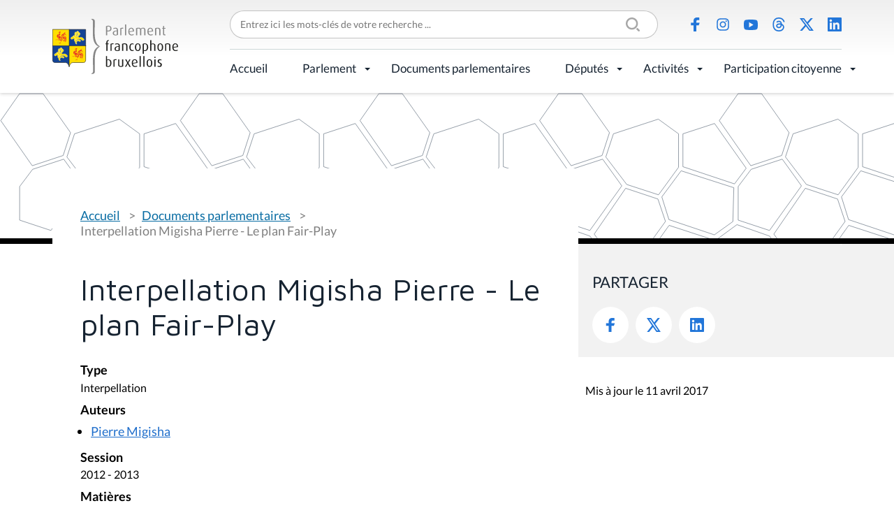

--- FILE ---
content_type: text/html;charset=utf-8
request_url: https://www.parlementfrancophone.brussels/documents/interpellation-024048-du-2013-01-31-a-14-19-35
body_size: 5287
content:
<!DOCTYPE html>
<html lang="fr" xml:lang="fr" xmlns="http://www.w3.org/1999/xhtml">
<head><meta content="text/html; charset=utf-8" http-equiv="Content-Type"/>
<title>Interpellation Migisha Pierre - Le plan Fair-Play — Parlement Francophone Bruxellois</title>
<link href="/++theme++pfbweb/favicon.ico" rel="shortcut icon" type="image/x-icon"/>
<link href="/++theme++pfbweb/apple-touch-icon.png" rel="apple-touch-icon"/>
<link href="/++theme++pfbweb/apple-touch-icon-144x144-precomposed.png" rel="apple-touch-icon-precomposed" sizes="144x144"/>
<link href="/++theme++pfbweb/apple-touch-icon-114x114-precomposed.png" rel="apple-touch-icon-precomposed" sizes="114x114"/>
<link href="/++theme++pfbweb/apple-touch-icon-72x72-precomposed.png" rel="apple-touch-icon-precomposed" sizes="72x72"/>
<link href="/++theme++pfbweb/apple-touch-icon-57x57-precomposed.png" rel="apple-touch-icon-precomposed" sizes="57x57"/>
<link href="/++theme++pfbweb/apple-touch-icon-precomposed.png" rel="apple-touch-icon-precomposed"/>
<meta content="summary" name="twitter:card"/><meta content="Parlement Francophone Bruxellois" property="og:site_name"/><meta content="Interpellation Migisha Pierre - Le plan Fair-Play" property="og:title"/><meta content="website" property="og:type"/><meta content="" property="og:description"/><meta content="https://www.parlementfrancophone.brussels/documents/interpellation-024048-du-2013-01-31-a-14-19-35" property="og:url"/><meta content="https://www.parlementfrancophone.brussels/@@site-logo/logo.svg" property="og:image"/><meta content="image/png" property="og:image:type"/><meta content="Question parlementaire" name="DC.type"/><meta content="text/plain" name="DC.format"/><meta content="2017-04-11T08:47:44+01:00" name="DC.date.modified"/><meta content="2013-02-19T14:11:23+01:00" name="DC.date.created"/><meta content="width=device-width, initial-scale=1.0" name="viewport"/><meta content="Plone - http://plone.com" name="generator"/><link data-bundle="production" href="https://www.parlementfrancophone.brussels/++plone++production/++unique++2024-03-19T22:25:43.779731/default.css" rel="stylesheet"/><link data-bundle="collective-behavior-banner" href="https://www.parlementfrancophone.brussels/++plone++static/++unique++2024-03-19%2022%3A25%3A37.572944/collective-behavior-banner-compiled.css" rel="stylesheet"/><link data-bundle="flexbin" href="https://www.parlementfrancophone.brussels/++plone++plone.gallery/++unique++2023-06-30%2016%3A32%3A03.595798/dist/flexbin.css" rel="stylesheet"/><link data-bundle="jqueryui" href="https://www.parlementfrancophone.brussels/collective.js.jqueryui.custom.min.css?version=None" rel="stylesheet"/><link data-bundle="faceted-jquery" href="https://www.parlementfrancophone.brussels/++plone++static/++unique++2024-03-19%2022%3A25%3A40.455685/faceted-navigation-jquery.min.css" rel="stylesheet"/><link data-bundle="faceted-view" href="https://www.parlementfrancophone.brussels/++plone++static/++unique++2024-03-19%2022%3A25%3A43.564150/faceted-view.min.css" rel="stylesheet"/><link data-bundle="diazo" href="https://www.parlementfrancophone.brussels//++theme++pfbweb/less/theme-compiled.min.css" rel="stylesheet"/><link href="https://www.parlementfrancophone.brussels/documents/interpellation-024048-du-2013-01-31-a-14-19-35" rel="canonical"/><link href="https://www.parlementfrancophone.brussels/@@search" rel="search" title="Recherche dans ce site"/></head>
<body class="frontend icons-on portaltype-tabellio-documents-question section-documents site-pfbweb subsection-interpellation-024048-du-2013-01-31-a-14-19-35 template-view thumbs-on userrole-anonymous viewpermission-view" data-base-url="https://www.parlementfrancophone.brussels/documents/interpellation-024048-du-2013-01-31-a-14-19-35" data-i18ncatalogurl="https://www.parlementfrancophone.brussels/plonejsi18n" data-pat-pickadate='{"selectYears": 200}' data-portal-url="https://www.parlementfrancophone.brussels" data-search-url="https://www.parlementfrancophone.brussels/documents" data-view-url="https://www.parlementfrancophone.brussels/documents/interpellation-024048-du-2013-01-31-a-14-19-35" dir="ltr" id="visual-portal-wrapper"><section id="portal-toolbar">
</section><div class="outer-wrapper">
<div class="header-box">
<header class="container grid sticky" id="header">
<div class="col-4 col-xl-2 row-xl-2 header-logo" id="header-logo"><a href="https://www.parlementfrancophone.brussels" id="portal-logo" title="Parlement Francophone Bruxellois">
<img alt="Parlement Francophone Bruxellois" src="https://www.parlementfrancophone.brussels/@@site-logo/logo.svg" title="Parlement Francophone Bruxellois"/></a></div>
<div class="col-xl-10 header-topmenu flex">
<form action="https://www.parlementfrancophone.brussels/@@search" class="" data-pat-livesearch="ajaxUrl:https://www.parlementfrancophone.brussels/@@ajax-search" id="searchGadget_form" role="search">
<div class="LSBox">
<label class="hiddenStructure" for="searchGadget">Chercher par</label>
<div class="searchSection">
<input class="noborder" id="searchbox_currentfolder_only" name="path" type="checkbox" value="/pfbweb/documents"/>
<label for="searchbox_currentfolder_only" style="cursor: pointer">Seulement dans le dossier courant</label>
</div>
<input class="searchField" id="searchGadget" name="SearchableText" placeholder="Entrez ici les mots-clés de votre recherche ..." size="18" title="Entrez ici les mots-clés de votre recherche ..." type="text"/>
<input class="searchButton" type="submit" value="Rechercher"/>
</div>
</form>
<ul class="flex social-icons" id="header-actions">
<li class="saction-facebook">
<a href="https://www.facebook.com/parlementfrancophonebruxellois/" title="Facebook">Facebook</a>
</li>
<li class="saction-instagram">
<a href="https://www.instagram.com/parlementfrancophonebruxellois" title="Instagram">Instagram</a>
</li>
<li class="saction-youtube">
<a href="https://www.youtube.com/channel/UC2OV-5QjSD5pRJrCiYeedIg" title="Youtube">Youtube</a>
</li>
<li class="saction-threads">
<a href="https://www.threads.net/@parlementfrancophonebruxellois" title="Threads">Threads</a>
</li>
<li class="saction-twitter">
<a href="https://twitter.com/ParlFR_Bxl" title="X (Twitter)">X (Twitter)</a>
</li>
<li class="saction-linkedIn">
<a href="https://www.linkedin.com/company/parlement-francophone-bruxellois" title="LinkedIn">LinkedIn</a>
</li>
</ul>
</div>
<div class="col-8 col-xl-10 header-nav" id="header-nav">
<div class="plone-navbar-header">
<button class="plone-navbar-toggle" data-target="#portal-globalnav-collapse" data-toggle="collapse" type="button">
<span class="sr-only">Activer/désactiver la navigation</span>
<span class="icon-bar"></span>
<span class="icon-bar"></span>
<span class="icon-bar"></span>
</button>
</div>
<div class="plone-collapse plone-navbar-collapse" id="portal-globalnav-collapse">
<ul class="plone-nav plone-navbar-nav" id="portal-globalnav">
<li class="accueil"><a class="state-published" href="https://www.parlementfrancophone.brussels/accueil" style="border-bottom-color: #000000;">Accueil</a></li><li class="le-parlement has_subtree"><a aria-haspopup="true" class="state-published" href="https://www.parlementfrancophone.brussels/le-parlement" style="border-bottom-color: #000000;">Parlement</a><input class="opener" id="navitem-le-parlement" type="checkbox"/><label aria-label="Parlement" for="navitem-le-parlement" role="button"></label><ul class="has_subtree dropdown"><li class="le-mot-de-la-presidente-1"><a class="state-published" href="https://www.parlementfrancophone.brussels/le-parlement/le-mot-de-la-presidente-1" style="border-bottom-color: ;">Le mot du Président</a></li><li class="qui-sommes-nous"><a class="state-published" href="https://www.parlementfrancophone.brussels/le-parlement/qui-sommes-nous" style="border-bottom-color: ;">Qui sommes-nous ?</a></li><li class="agenda"><a class="state-published" href="https://www.parlementfrancophone.brussels/le-parlement/agenda" style="border-bottom-color: ;">Agenda</a></li><li class="actualite-parlementaire"><a class="state-published" href="https://www.parlementfrancophone.brussels/le-parlement/actualite-parlementaire" style="border-bottom-color: ;">Actualité parlementaire</a></li><li class="historique"><a class="state-published" href="https://www.parlementfrancophone.brussels/le-parlement/historique" style="border-bottom-color: ;">Historique</a></li><li class="fonctionnement"><a class="state-published" href="https://www.parlementfrancophone.brussels/le-parlement/fonctionnement" style="border-bottom-color: ;">Fonctionnement</a></li><li class="competences"><a class="state-published" href="https://www.parlementfrancophone.brussels/le-parlement/competences" style="border-bottom-color: ;">Compétences</a></li><li class="les-commissions"><a class="state-published" href="https://www.parlementfrancophone.brussels/le-parlement/les-commissions" style="border-bottom-color: ;">Commissions</a></li><li class="le-bureau-le-bureau-elargi-et-le-greffier"><a class="state-published" href="https://www.parlementfrancophone.brussels/le-parlement/le-bureau-le-bureau-elargi-et-le-greffier" style="border-bottom-color: ;">Bureau, Bureau élargi et greffier</a></li><li class="le-gouvernement"><a class="state-published" href="https://www.parlementfrancophone.brussels/le-parlement/le-gouvernement" style="border-bottom-color: ;">Gouvernement</a></li><li class="service-de-mediation"><a class="state-published" href="https://www.parlementfrancophone.brussels/le-parlement/service-de-mediation" style="border-bottom-color: ;">Service de médiation</a></li><li class="lanceur-dalerte"><a class="state-published" href="https://www.parlementfrancophone.brussels/le-parlement/lanceur-dalerte" style="border-bottom-color: ;">Lanceur d'alerte</a></li><li class="le-logo-du-pfb"><a class="state-published" href="https://www.parlementfrancophone.brussels/le-parlement/le-logo-du-pfb" style="border-bottom-color: ;">Outils de communication</a></li><li class="publications"><a class="state-published" href="https://www.parlementfrancophone.brussels/le-parlement/publications" style="border-bottom-color: ;">Publications</a></li><li class="lexique"><a class="state-published" href="https://www.parlementfrancophone.brussels/le-parlement/lexique" style="border-bottom-color: ;">Lexique</a></li><li class="faq"><a class="state-published" href="https://www.parlementfrancophone.brussels/le-parlement/faq" style="border-bottom-color: ;">FAQ</a></li><li class="le-batiment"><a class="state-published" href="https://www.parlementfrancophone.brussels/le-parlement/le-batiment" style="border-bottom-color: ;">Bâtiment</a></li></ul></li><li class="documents"><a class="state-published" href="https://www.parlementfrancophone.brussels/documents" style="border-bottom-color: #000000;">Documents parlementaires</a></li><li class="deputes has_subtree"><a aria-haspopup="true" class="state-published" href="https://www.parlementfrancophone.brussels/deputes" style="border-bottom-color: #000000;">Députés</a><input class="opener" id="navitem-deputes" type="checkbox"/><label aria-label="Députés" for="navitem-deputes" role="button"></label><ul class="has_subtree dropdown"><li class="formulaire-de-recherche"><a class="state-published" href="https://www.parlementfrancophone.brussels/deputes/formulaire-de-recherche" style="border-bottom-color: ;">Formulaire de recherche</a></li><li class="profil-statistique"><a class="state-published" href="https://www.parlementfrancophone.brussels/deputes/profil-statistique" style="border-bottom-color: ;">Profil statistique</a></li><li class="plan-de-l-hemicycle"><a class="state-published" href="https://www.parlementfrancophone.brussels/deputes/plan-de-l-hemicycle" style="border-bottom-color: ;">Plan de l'hémicycle</a></li></ul></li><li class="activites has_subtree"><a aria-haspopup="true" class="state-published" href="https://www.parlementfrancophone.brussels/activites" style="border-bottom-color: #000000;">Activités</a><input class="opener" id="navitem-activites" type="checkbox"/><label aria-label="Activités" for="navitem-activites" role="button"></label><ul class="has_subtree dropdown"><li class="evenements"><a class="state-published" href="https://www.parlementfrancophone.brussels/activites/evenements" style="border-bottom-color: ;">Activités du Parlement</a></li><li class="parrainages-et-prix"><a class="state-published" href="https://www.parlementfrancophone.brussels/activites/parrainages-et-prix" style="border-bottom-color: ;">Prix du Parlement</a></li><li class="visite-du-parlement-francophone-bruxellois"><a class="state-published" href="https://www.parlementfrancophone.brussels/activites/visite-du-parlement-francophone-bruxellois" style="border-bottom-color: ;">Visite du Parlement francophone bruxellois</a></li><li class="assister-aux-debats"><a class="state-published" href="https://www.parlementfrancophone.brussels/activites/assister-aux-debats" style="border-bottom-color: ;">Assister aux débats</a></li></ul></li><li class="participation-citoyenne has_subtree"><a aria-haspopup="true" class="state-published" href="https://www.parlementfrancophone.brussels/participation-citoyenne" style="border-bottom-color: #000000;">Participation citoyenne</a><input class="opener" id="navitem-participation-citoyenne" type="checkbox"/><label aria-label="Participation citoyenne" for="navitem-participation-citoyenne" role="button"></label><ul class="has_subtree dropdown"><li class="democratie-brussels-1"><a class="state-published" href="https://www.parlementfrancophone.brussels/participation-citoyenne/democratie-brussels-1" style="border-bottom-color: ;">democratie.brussels</a></li><li class="actualites"><a class="state-published" href="https://www.parlementfrancophone.brussels/participation-citoyenne/actualites" style="border-bottom-color: ;">Actualités</a></li><li class="vade-mecum"><a class="state-published" href="https://www.parlementfrancophone.brussels/participation-citoyenne/vade-mecum" style="border-bottom-color: ;">Vade-Mecum et lexique des commissions délibératives</a></li><li class="lexique-commissions-deliberatives"><a class="state-published" href="https://www.parlementfrancophone.brussels/participation-citoyenne/lexique-commissions-deliberatives" style="border-bottom-color: ;">Revue de presse</a></li></ul></li>
</ul>
</div>
</div>
</header>
</div>
<header id="content-header" role="banner">
<div class="container">
<header id="portal-top">
</header>
</div>
</header>
<div id="above-content-wrapper">
<div id="viewlet-above-content">
<div class="background" id="portal-banner-default" role="complementary" style="background-image:url(https://www.parlementfrancophone.brussels/++theme++pfbweb/images/banner.svg)">
<div class="container">
<div class="banner_container portal-banner gigantic">
<div class="bannerText">
</div>
</div>
</div>
</div>
<span id="colored-folder" style="border-bottom-color: #000000"></span>
</div>
</div>
<div class="container">
<div class="row">
<aside id="global_statusmessage">
<div>
</div>
</aside>
</div>
<section class="grid grid-no-gap" id="main-container" role="main">
<div id="column1-container">
</div>
<div class="content col-md-8 page-show-background-default social-portlet">
<!-- <p class="pull-right visible-xs">
        <button type="button" class="btn btn-primary btn-xs" data-toggle="offcanvas">Toggle nav</button>
      </p> -->
<div class="row">
<div class="col-xs-12 col-sm-12">
<article id="content">
<span id="social-tags-body" itemscope="" itemtype="http://schema.org/WebPage" style="display: none">
<span itemprop="name">Interpellation Migisha Pierre - Le plan Fair-Play</span>
<span itemprop="description"></span>
<span itemprop="url">https://www.parlementfrancophone.brussels/documents/interpellation-024048-du-2013-01-31-a-14-19-35</span>
<span itemprop="image">https://www.parlementfrancophone.brussels/@@site-logo/logo.svg</span>
</span>
<nav class="plone-breadcrumb" id="portal-breadcrumbs">
<div class="container">
<span class="hiddenStructure" id="breadcrumbs-you-are-here">Vous êtes ici :</span>
<ol aria-labelledby="breadcrumbs-you-are-here">
<li id="breadcrumbs-home">
<a href="https://www.parlementfrancophone.brussels">Accueil</a>
</li>
<li id="breadcrumbs-1">
<a href="https://www.parlementfrancophone.brussels/documents">Documents parlementaires</a>
</li>
<li id="breadcrumbs-2">
<span id="breadcrumbs-current">Interpellation Migisha Pierre - Le plan Fair-Play</span>
</li>
</ol>
</div>
</nav>
<h1 class="documentFirstHeading">Interpellation Migisha Pierre - Le plan Fair-Play</h1>
<div class="field">
<label>Type</label>
<div>
<span>Interpellation</span>
</div>
</div>
<div class="field">
<label>Auteurs</label>
<div>
<ul>
<li><a href="https://www.parlementfrancophone.brussels/deputes/migisha-pierre">Pierre Migisha</a></li>
</ul>
</div>
</div>
<div class="field">
<label>Session</label>
<div>
<span>2012 - 2013</span>
</div>
</div>
<div class="field">
<label>Matières</label>
<div>
<ul>
<li><span>Sport</span></li>
</ul>
</div>
</div>
<div class="field">
<label>Date de la séance plénière ou de la commission</label>
<div>
<span>08/02/2013</span>
</div>
</div>
<div class="field">
<label>Document(s) associé(s)</label>
<div>
<div id="results">
<ul>
<li class="even"><div>
<h4><a href="https://www.parlementfrancophone.brussels/documents/compte-rendu-de-la-seance-pleniere-du-8-fevrier-2013">Compte rendu de séance - 46 (2012 - 2013)</a></h4>
<p class="intitule">Compte rendu de la séance plénière du 8 février 2013</p>
</div></li>
</ul>
</div>
</div>
</div>
<div class="visualClear"><!-- --></div>
<div class="documentActions">
</div>
</article>
</div>
</div>
<footer class="row">
<div class="col-xs-12 col-sm-12">
<div id="viewlet-below-content">
<div id="gdpr-consent-banner" style="
    z-index: 999999;
    width: 100%;
    position: fixed;
    bottom: 0;
    left: 0;
    padding: 5px;
    background: orange;
    display:none;">
<form action="https://www.parlementfrancophone.brussels/portal_privacy/bannerConsent" data-json-url="https://www.parlementfrancophone.brussels/documents/interpellation-024048-du-2013-01-31-a-14-19-35/@@consent-json" method="POST" style="max-width: 800px; margin: auto;">
<div class="gdpr-reason" style="float: left; max-width: 60%;"></div>
<div class="gdpr-actions" style="float: right; padding-top: 5px;">
<input name="consent" style="padding: 5px; margin-right: 10px;" type="submit" value="Autoriser"/>
<input name="refuse" style="padding: 5px; margin-right: 10px;" type="submit" value="Refuser"/>
</div>
<div style="display: none"><input name="protected_1" type="text" value=""/></div></form>
<div style="clear: both; text-align: center;">
<a class="pat-plone-modal" data-pat-plone-modal='{"prependContent": ".portalMessage", "actionOptions": {"redirectOnResponse": true}}' href="https://www.parlementfrancophone.brussels/@@consent">Gérer mes paramètres de confidentialité</a>
</div>
<script defer="defer" src="https://www.parlementfrancophone.brussels/++resource++collective.privacy/consent.js" type="text/javascript"></script>
</div>
</div>
</div>
</footer>
</div>
<aside class="content-aside col-md-4 page-show-background-default">
<div class="portletWrapper" data-portlethash="706c6f6e652e7269676874636f6c756d6e0a636f6e746578740a2f7066627765620a736f6369616c" id="portletwrapper-706c6f6e652e7269676874636f6c756d6e0a636f6e746578740a2f7066627765620a736f6369616c">
<aside class="portlet portletSocial" id="portletSocial" role="search">
<div class="social">
<header class="portletHeader">
                Partager
            </header>
<div class="portletContent">
<ul class="social-icons flex">
<li class="saction-facebook">
<a href="https://www.facebook.com/sharer/sharer.php?u=https://www.parlementfrancophone.brussels/documents/interpellation-024048-du-2013-01-31-a-14-19-35" target="_blank" title="Facebook">
                            Facebook
                        </a>
</li>
<li class="saction-twitter">
<a href="https://twitter.com/share?url=https://www.parlementfrancophone.brussels/documents/interpellation-024048-du-2013-01-31-a-14-19-35&amp;text=Interpellation Migisha Pierre - Le plan Fair-Play" target="_blank" title="Twitter">
                            Twitter
                        </a>
</li>
<li class="saction-linkedIn">
<a href="https://www.linkedin.com/shareArticle?url=https://www.parlementfrancophone.brussels/documents/interpellation-024048-du-2013-01-31-a-14-19-35&amp;title=Interpellation Migisha Pierre - Le plan Fair-Play" target="_blank" title="LinkedIn">
                            LinkedIn
                        </a>
</li>
</ul>
</div>
</div>
<div class="metadata">
<div class="modified">Mis à jour le 11 avril 2017</div>
</div>
</aside>
</div>
</aside>
</section>
<!--/row-->
</div>
<!--/container-->
</div><!--/outer-wrapper --><div class="footer-box">
<footer class="container grid" id="footer">
<div class="footer-logo col-lg-3 row-lg-2">
<a href="https://www.parlementfrancophone.brussels" id="portal-logo" title="Parlement Francophone Bruxellois">
<img alt="Parlement Francophone Bruxellois" src="https://www.parlementfrancophone.brussels/@@site-logo/logo.svg" title="Parlement Francophone Bruxellois"/></a>
<address>Rue du Lombard 77<br/>1000 Bruxelles</address>
</div>
<div class="footer-menu col-lg-9 grid">
<ul class="flex footer-topmenu col-lg-6" id="footer-menu">
<li class="saction-contact">
<a href="https://www.parlementfrancophone.brussels/contacts" title="Contact">Contact</a>
</li>
<li class="saction-presse">
<a href="https://www.parlementfrancophone.brussels/presse" title="Presse">Presse</a>
</li>
<li class="saction-lienutiles">
<a href="https://www.parlementfrancophone.brussels/outils_pedagogiques/liens-utiles" title="Liens utiles">Liens utiles</a>
</li>
</ul>
<ul class="flex social-icons col-lg-6" id="footer-social">
<li class="saction-facebook">
<a href="https://www.facebook.com/parlementfrancophonebruxellois/" title="Facebook">Facebook</a>
</li>
<li class="saction-instagram">
<a href="https://www.instagram.com/parlementfrancophonebruxellois" title="Instagram">Instagram</a>
</li>
<li class="saction-youtube">
<a href="https://www.youtube.com/channel/UC2OV-5QjSD5pRJrCiYeedIg" title="Youtube">Youtube</a>
</li>
<li class="saction-threads">
<a href="https://www.threads.net/@parlementfrancophonebruxellois" title="Threads">Threads</a>
</li>
<li class="saction-twitter">
<a href="https://twitter.com/ParlFR_Bxl" title="X (Twitter)">X (Twitter)</a>
</li>
<li class="saction-linkedIn">
<a href="https://www.linkedin.com/company/parlement-francophone-bruxellois" title="LinkedIn">LinkedIn</a>
</li>
</ul>
</div>
<div class="footer-bottommenu flex col-lg-9">
<ul class="flex" id="footer-bottom">
<li class="saction-mentions">
<a href="https://www.parlementfrancophone.brussels/mentions-legales" title="Mentions légales">Mentions légales</a>
</li>
<li class="saction-vieprivee">
<a href="https://www.parlementfrancophone.brussels/politique-de-donnees" title="Politique de données">Politique de données</a>
</li>
<li class="saction-accessibilite">
<a href="https://www.parlementfrancophone.brussels/declaration-daccessibilite" title="Déclaration d'accessibilité">Déclaration d'accessibilité</a>
</li>
</ul>
</div>
</footer>
</div><script>PORTAL_URL = 'https://www.parlementfrancophone.brussels';</script><script data-bundle="production" src="https://www.parlementfrancophone.brussels/++plone++production/++unique++2024-03-19T22:25:43.779731/default.js" type="text/javascript"></script><script data-bundle="collective-behavior-banner" src="https://www.parlementfrancophone.brussels/++plone++static/++unique++2024-03-19%2022%3A25%3A37.572944/responsiveslides-min-compiled.js" type="text/javascript"></script><script data-bundle="owl_carousel" src="https://www.parlementfrancophone.brussels/++plone++pfbweb.js/++unique++2021-03-27%2014%3A47%3A02.891003/owl.carousel.js" type="text/javascript"></script><script data-bundle="jqueryui" src="https://www.parlementfrancophone.brussels/collective.js.jqueryui.custom.min.js?version=None" type="text/javascript"></script><script data-bundle="spotlightjs" src="https://www.parlementfrancophone.brussels/++plone++plone.gallery/++unique++2023-06-30%2016%3A32%3A03.595798/dist/spotlight.bundle.js" type="text/javascript"></script><script data-bundle="faceted-jquery" src="https://www.parlementfrancophone.brussels/++plone++static/++unique++2024-03-19%2022%3A25%3A40.455685/faceted-navigation-jquery.min.js" type="text/javascript"></script><script data-bundle="faceted-view" src="https://www.parlementfrancophone.brussels/++plone++static/++unique++2024-03-19%2022%3A25%3A43.564150/faceted-view.min.js" type="text/javascript"></script><script data-bundle="tabellio.searchform" src="https://www.parlementfrancophone.brussels/++plone++tabellio.searchform/++unique++2024-03-19%2022%3A25%3A43.775237/faceted-compiled.js" type="text/javascript"></script><script type="text/javascript">
        jQuery(function($){
            if (typeof($.datepicker) != "undefined"){
              $.datepicker.setDefaults(
                jQuery.extend($.datepicker.regional['fr'],
                {dateFormat: 'dd/mm/yy'}));
            }
        });
        </script><script defer="defer" src="https://www.parlementfrancophone.brussels/++resource++collective.privacy/consent.js" type="text/javascript"></script></body>
</html>

--- FILE ---
content_type: text/css; charset=utf-8
request_url: https://www.parlementfrancophone.brussels/++plone++production/++unique++2024-03-19T22:25:43.779731/default.css
body_size: 209075
content:
@media screen and (max-width: 767px) {
}@media (min-width: 768px) {
}@media (min-width: 768px) {
}@media (max-width: 767px) {
}@media (min-width: 768px) {
}@media (min-width: 768px) {
}@media (max-width: 767px) {
}@media (max-width: 767px) {
}.mosaic-grid-row:before,
.mosaic-grid-row:after,
.mosaic-grid-row:before,
.mosaic-grid-row:after,
body.template-layout.no-portlet-columns .outer-wrapper > .container .mosaic-grid-row .mosaic-innergrid-row:before,
body.template-layout.no-portlet-columns .outer-wrapper > .container .mosaic-grid-row .mosaic-innergrid-row:after,
body.template-layout.no-portlet-columns .outer-wrapper > .container .mosaic-grid-row .mosaic-innergrid-row:before,
body.template-layout.no-portlet-columns .outer-wrapper > .container .mosaic-grid-row .mosaic-innergrid-row:after,
body.mosaic-enabled.no-portlet-columns .outer-wrapper > .container .mosaic-grid-row .mosaic-innergrid-row:before,
body.mosaic-enabled.no-portlet-columns .outer-wrapper > .container .mosaic-grid-row .mosaic-innergrid-row:after,
body.mosaic-enabled.no-portlet-columns .outer-wrapper > .container .mosaic-grid-row .mosaic-innergrid-row:before,
body.mosaic-enabled.no-portlet-columns .outer-wrapper > .container .mosaic-grid-row .mosaic-innergrid-row:after {
  content: " ";display: table;
}
.mosaic-grid-row:after,
.mosaic-grid-row:after,
body.template-layout.no-portlet-columns .outer-wrapper > .container .mosaic-grid-row .mosaic-innergrid-row:after,
body.template-layout.no-portlet-columns .outer-wrapper > .container .mosaic-grid-row .mosaic-innergrid-row:after,
body.mosaic-enabled.no-portlet-columns .outer-wrapper > .container .mosaic-grid-row .mosaic-innergrid-row:after,
body.mosaic-enabled.no-portlet-columns .outer-wrapper > .container .mosaic-grid-row .mosaic-innergrid-row:after {
  clear: both;
}
/* Grid classes, these can also be nested */
.mosaic-grid-row {
  position: relative;
  margin-left: -15px;
  margin-right: -15px;
}
body.template-layout.no-portlet-columns .outer-wrapper > .container,
body.mosaic-enabled.no-portlet-columns .outer-wrapper > .container {
  width: auto;
}
body.template-layout.no-portlet-columns .outer-wrapper > .container .mosaic-grid-row,
body.mosaic-enabled.no-portlet-columns .outer-wrapper > .container .mosaic-grid-row {
  margin-left: auto;
  margin-right: auto;
}
@media (min-width: 768px) {
  body.template-layout.no-portlet-columns .outer-wrapper > .container .mosaic-grid-row,
  body.mosaic-enabled.no-portlet-columns .outer-wrapper > .container .mosaic-grid-row {
    width: 750px;
  }
}
@media (min-width: 992px) {
  body.template-layout.no-portlet-columns .outer-wrapper > .container .mosaic-grid-row,
  body.mosaic-enabled.no-portlet-columns .outer-wrapper > .container .mosaic-grid-row {
    width: 990px;
  }
}
@media (min-width: 1200px) {
  body.template-layout.no-portlet-columns .outer-wrapper > .container .mosaic-grid-row,
  body.mosaic-enabled.no-portlet-columns .outer-wrapper > .container .mosaic-grid-row {
    width: 1170px;
  }
}
@media (min-width: 1600px) {
  body.template-layout.no-portlet-columns .outer-wrapper > .container .mosaic-grid-row,
  body.mosaic-enabled.no-portlet-columns .outer-wrapper > .container .mosaic-grid-row {
    width: 1570px;
  }
}
body.template-layout.no-portlet-columns .outer-wrapper > .container .mosaic-grid-row .mosaic-innergrid-row,
body.mosaic-enabled.no-portlet-columns .outer-wrapper > .container .mosaic-grid-row .mosaic-innergrid-row {
  width: auto;
  margin-left: -15px;
  margin-right: -15px;
}
body.template-layout.no-portlet-columns .outer-wrapper > .container .mosaic-grid-row.mosaic-grid-row-fluid,
body.mosaic-enabled.no-portlet-columns .outer-wrapper > .container .mosaic-grid-row.mosaic-grid-row-fluid {
  margin-left: -15px;
  margin-right: -15px;
  padding-left: 15px;
  padding-right: 15px;
  width: auto;
  max-width: none;
}
@media (min-width: 828px) {
  body.plone-toolbar-left-default.no-portlet-columns .outer-wrapper > .container .mosaic-grid-row {
    width: 690px;
  }
}
@media (min-width: 1052px) {
  body.plone-toolbar-left-default.no-portlet-columns .outer-wrapper > .container .mosaic-grid-row {
    width: 930px;
  }
}
@media (min-width: 1260px) {
  body.plone-toolbar-left-default.no-portlet-columns .outer-wrapper > .container .mosaic-grid-row {
    width: 1110px;
  }
}
@media (min-width: 1660px) {
  body.plone-toolbar-left-default.no-portlet-columns .outer-wrapper > .container .mosaic-grid-row {
    width: 1510px;
  }
}
@media (min-width: 888px) {
  body.plone-toolbar-left-expanded.no-portlet-columns .outer-wrapper > .container .mosaic-grid-row {
    width: 630px;
  }
}
@media (min-width: 1112px) {
  body.plone-toolbar-left-expanded.no-portlet-columns .outer-wrapper > .container .mosaic-grid-row {
    width: 870px;
  }
}
@media (min-width: 1320px) {
  body.plone-toolbar-left-expanded.no-portlet-columns .outer-wrapper > .container .mosaic-grid-row {
    width: 1050px;
  }
}
@media (min-width: 1720px) {
  body.plone-toolbar-left-expanded.no-portlet-columns .outer-wrapper > .container .mosaic-grid-row {
    width: 1450px;
  }
}
/* Widths, these are abstracted out so that pixel-based layouts or other
   similar approaches can be retrofitted without changing the markup,
   or if you want to apply rules like the Golden Ratio to your layouts */
.mosaic-width-full {
  position: relative;
  float: left;
  width: 100%;
  min-height: 1px;
  padding-left: 15px;
  padding-right: 15px;
}
.mosaic-width-half {
  position: relative;
  min-height: 1px;
  padding-left: 15px;
  padding-right: 15px;
}
@media (min-width: 768px) {
  .mosaic-width-half {
    float: left;
    width: 50%;
  }
}
@media (min-width: 768px) {
  .mosaic-width-half {
    float: left;
    width: 50%;
  }
}
.mosaic-width-quarter {
  position: relative;
  min-height: 1px;
  padding-left: 15px;
  padding-right: 15px;
}
@media (min-width: 768px) {
  .mosaic-width-quarter {
    float: left;
    width: 50%;
  }
}
@media (min-width: 768px) {
  .mosaic-width-quarter {
    float: left;
    width: 50%;
  }
}
@media (min-width: 992px) {
  .mosaic-width-quarter {
    float: left;
    width: 25%;
  }
}
@media (min-width: 992px) {
  .mosaic-width-quarter {
    float: left;
    width: 25%;
  }
}
.mosaic-width-three-quarters {
  position: relative;
  min-height: 1px;
  padding-left: 15px;
  padding-right: 15px;
}
@media (min-width: 992px) {
  .mosaic-width-three-quarters {
    float: left;
    width: 75%;
  }
}
@media (min-width: 992px) {
  .mosaic-width-three-quarters {
    float: left;
    width: 75%;
  }
}
.mosaic-width-third {
  position: relative;
  min-height: 1px;
  padding-left: 15px;
  padding-right: 15px;
}
@media (min-width: 992px) {
  .mosaic-width-third {
    float: left;
    width: 33.33333333%;
  }
}
@media (min-width: 992px) {
  .mosaic-width-third {
    float: left;
    width: 33.33333333%;
  }
}
.mosaic-width-two-thirds {
  position: relative;
  min-height: 1px;
  padding-left: 15px;
  padding-right: 15px;
}
@media (min-width: 992px) {
  .mosaic-width-two-thirds {
    float: left;
    width: 66.66666667%;
  }
}
@media (min-width: 992px) {
  .mosaic-width-two-thirds {
    float: left;
    width: 66.66666667%;
  }
}
.mosaic-enabled {
  /* Widths, these are abstracted out so that pixel-based layouts or other
     similar approaches can be retrofitted without changing the markup,
     or if you want to apply rules like the Golden Ratio to your layouts */
}
.mosaic-enabled .mosaic-width-full {
  position: relative;
  float: left;
  width: 100%;
  min-height: 1px;
  padding-left: 15px;
  padding-right: 15px;
}
.mosaic-enabled .mosaic-width-half {
  position: relative;
  float: left;
  width: 50%;
  min-height: 1px;
  padding-left: 15px;
  padding-right: 15px;
}
.mosaic-enabled .mosaic-width-quarter {
  position: relative;
  float: left;
  width: 25%;
  min-height: 1px;
  padding-left: 15px;
  padding-right: 15px;
}
.mosaic-enabled .mosaic-width-three-quarters {
  position: relative;
  float: left;
  width: 75%;
  min-height: 1px;
  padding-left: 15px;
  padding-right: 15px;
}
.mosaic-enabled .mosaic-width-third {
  position: relative;
  float: left;
  width: 33.33333333%;
  min-height: 1px;
  padding-left: 15px;
  padding-right: 15px;
}
.mosaic-enabled .mosaic-width-two-thirds {
  position: relative;
  float: left;
  width: 66.66666667%;
  min-height: 1px;
  padding-left: 15px;
  padding-right: 15px;
}

/* Images will never be bigger then a tile */
.mosaic-tile img {
  max-width: 100%;
  height: auto;
}
/*
  prevent margin-top for first element's like h2,
  to have the grid-cells starting at the same horizontal level
*/
.mosaic-tile-content :first-child {
  margin-top: 0;
}
.mosaic-tile-align-center {
  text-align: center;
}
.mosaic-tile-align-left {
  float: left;
  z-index: 200;
}
.mosaic-tile-align-right {
  float: right;
  z-index: 200;
}
.mosaic-tile-padding-right {
  padding-right: 1em;
}
.mosaic-tile-padding-bottom {
  padding-bottom: 1ex;
}
.mosaic-grid-row-dark {
  background: #ccc;
  padding: 1ex 1em;
  color: #2c2c2c;
}
.mosaic-grid-row-dark + .mosaic-grid-row {
  padding-top: 1ex;
}
.mosaic-grid-row-dark + .mosaic-grid-row-dark {
  padding-top: 0;
}
.mosaic-tile #commenting {
  font-size: 100%;
}
.mosaic-tile .comment {
  font-size: 100%;
}
#content .mosaic-tile .discussion div.documentByLine {
  font-size: 100%;
}

.pat-autotoc .autotoc-nav{float:right;border:1px solid #DDD;padding:.5em 0;margin:0 0 1em 1em}.pat-autotoc .autotoc-nav a{display:block}.pat-autotoc .autotoc-nav a:focus{outline-style:none}.pat-autotoc .autotoc-nav .autotoc-level-1{margin:0 1em 0 1em}.pat-autotoc .autotoc-nav .autotoc-level-2{margin:0 1em 0 2em}.pat-autotoc .autotoc-nav .autotoc-level-3{margin:0 1em 0 3em}.pat-autotoc.autotabs .autotoc-nav{float:none;padding:0;margin:0 0 .3em 0;border:0;border-bottom:1px solid #DDD}.pat-autotoc.autotabs .autotoc-nav:after{content:"";display:table;line-height:0}.pat-autotoc.autotabs .autotoc-nav a{display:inline-block;margin:0 .5em -1px .5em;line-height:1.5em;padding:.4em .8em;text-decoration:none;-webkit-border-radius:4px 4px 0 0;-moz-border-radius:4px 4px 0 0;-ie-border-radius:4px 4px 0 0;-o-border-radius:4px 4px 0 0;border-radius:4px 4px 0 0}.pat-autotoc.autotabs .autotoc-nav a.active{border:1px solid #DDD;border-bottom-color:#FFF;color:#555555;cursor:default}.pat-autotoc.autotabs .autotoc-nav a.active:hover{background-color:transparent}.pat-autotoc.autotabs .autotoc-nav a:hover{background-color:#EEE;border-color:#EEE;border-bottom-color:#FFF}.pat-autotoc.autotabs .autotoc-section{display:none}.pat-autotoc.autotabs .autotoc-section.active{display:block}.pat-autotoc.autotabs .autotoc-section.active legend{display:none}.pat-livesearch{min-width:230px;position:relative}.pat-livesearch .livesearch-results{display:none;position:absolute;background-color:#ffffff;z-index:100;border-right:1px solid #64bee8;border-bottom:1px solid #64bee8;border-left:1px solid #64bee8;outline:0;-webkit-box-shadow:inset 0 1px 1px rgba(0,0,0,0.075),0 0 8px rgba(100,190,232,0.6);box-shadow:inset 0 1px 1px rgba(0,0,0,0.075),0 0 8px rgba(100,190,232,0.6);-moz-box-shadow:inset 0 1px 1px rgba(0,0,0,0.075),0 0 8px rgba(100,190,232,0.6);margin:0;padding:0;list-style:none}.pat-livesearch .livesearch-results li{white-space:normal;margin:0;padding:5px;cursor:pointer}.pat-livesearch .livesearch-results li.load-more .next{float:right}.pat-livesearch .livesearch-results li.load-more .prev{float:left}.pat-livesearch .livesearch-results li.load-more .page{text-align:center}.pat-livesearch .livesearch-results li:hover,.pat-livesearch .livesearch-results li.selected{background-color:#e6e4e4}i.glyphicon{padding-right:.1em}i.link-external:after{content:"\e144"}i.link-mailto:after{content:"\2709"}i.link-ftp:after{content:"\e121"}i.link-news:after{content:"\e135"}i.link-irc:after{content:"\e122"}i.link-h323:after{content:"\e059"}i.link-sip:after{content:"\e035"}i.link-callto:after{content:"\e145"}i.link-https:after{content:"\e033"}i.link-feed:after{content:"\e056"}i.link-webcal:after{content:"\E109"}@font-face{font-family:"Glyphicons Halflings";src:url("[data-uri]");src:url("[data-uri]#iefix") format("embedded-opentype"),url("[data-uri]") format("woff2"),url("[data-uri]") format("woff"),url("++plone++static/../fonts/glyphicons-halflings-regular.ttf") format("truetype"),url("++plone++static/../fonts/glyphicons-halflings-regular.svg#glyphicons_halflingsregular") format("svg")}.glyphicon{position:relative;top:1px;display:inline-block;font-family:"Glyphicons Halflings";font-style:normal;font-weight:400;line-height:1;-webkit-font-smoothing:antialiased;-moz-osx-font-smoothing:grayscale}.glyphicon-asterisk:before{content:"\002a"}.glyphicon-plus:before{content:"\002b"}.glyphicon-euro:before,.glyphicon-eur:before{content:"\20ac"}.glyphicon-minus:before{content:"\2212"}.glyphicon-cloud:before{content:"\2601"}.glyphicon-envelope:before{content:"\2709"}.glyphicon-pencil:before{content:"\270f"}.glyphicon-glass:before{content:"\e001"}.glyphicon-music:before{content:"\e002"}.glyphicon-search:before{content:"\e003"}.glyphicon-heart:before{content:"\e005"}.glyphicon-star:before{content:"\e006"}.glyphicon-star-empty:before{content:"\e007"}.glyphicon-user:before{content:"\e008"}.glyphicon-film:before{content:"\e009"}.glyphicon-th-large:before{content:"\e010"}.glyphicon-th:before{content:"\e011"}.glyphicon-th-list:before{content:"\e012"}.glyphicon-ok:before{content:"\e013"}.glyphicon-remove:before{content:"\e014"}.glyphicon-zoom-in:before{content:"\e015"}.glyphicon-zoom-out:before{content:"\e016"}.glyphicon-off:before{content:"\e017"}.glyphicon-signal:before{content:"\e018"}.glyphicon-cog:before{content:"\e019"}.glyphicon-trash:before{content:"\e020"}.glyphicon-home:before{content:"\e021"}.glyphicon-file:before{content:"\e022"}.glyphicon-time:before{content:"\e023"}.glyphicon-road:before{content:"\e024"}.glyphicon-download-alt:before{content:"\e025"}.glyphicon-download:before{content:"\e026"}.glyphicon-upload:before{content:"\e027"}.glyphicon-inbox:before{content:"\e028"}.glyphicon-play-circle:before{content:"\e029"}.glyphicon-repeat:before{content:"\e030"}.glyphicon-refresh:before{content:"\e031"}.glyphicon-list-alt:before{content:"\e032"}.glyphicon-lock:before{content:"\e033"}.glyphicon-flag:before{content:"\e034"}.glyphicon-headphones:before{content:"\e035"}.glyphicon-volume-off:before{content:"\e036"}.glyphicon-volume-down:before{content:"\e037"}.glyphicon-volume-up:before{content:"\e038"}.glyphicon-qrcode:before{content:"\e039"}.glyphicon-barcode:before{content:"\e040"}.glyphicon-tag:before{content:"\e041"}.glyphicon-tags:before{content:"\e042"}.glyphicon-book:before{content:"\e043"}.glyphicon-bookmark:before{content:"\e044"}.glyphicon-print:before{content:"\e045"}.glyphicon-camera:before{content:"\e046"}.glyphicon-font:before{content:"\e047"}.glyphicon-bold:before{content:"\e048"}.glyphicon-italic:before{content:"\e049"}.glyphicon-text-height:before{content:"\e050"}.glyphicon-text-width:before{content:"\e051"}.glyphicon-align-left:before{content:"\e052"}.glyphicon-align-center:before{content:"\e053"}.glyphicon-align-right:before{content:"\e054"}.glyphicon-align-justify:before{content:"\e055"}.glyphicon-list:before{content:"\e056"}.glyphicon-indent-left:before{content:"\e057"}.glyphicon-indent-right:before{content:"\e058"}.glyphicon-facetime-video:before{content:"\e059"}.glyphicon-picture:before{content:"\e060"}.glyphicon-map-marker:before{content:"\e062"}.glyphicon-adjust:before{content:"\e063"}.glyphicon-tint:before{content:"\e064"}.glyphicon-edit:before{content:"\e065"}.glyphicon-share:before{content:"\e066"}.glyphicon-check:before{content:"\e067"}.glyphicon-move:before{content:"\e068"}.glyphicon-step-backward:before{content:"\e069"}.glyphicon-fast-backward:before{content:"\e070"}.glyphicon-backward:before{content:"\e071"}.glyphicon-play:before{content:"\e072"}.glyphicon-pause:before{content:"\e073"}.glyphicon-stop:before{content:"\e074"}.glyphicon-forward:before{content:"\e075"}.glyphicon-fast-forward:before{content:"\e076"}.glyphicon-step-forward:before{content:"\e077"}.glyphicon-eject:before{content:"\e078"}.glyphicon-chevron-left:before{content:"\e079"}.glyphicon-chevron-right:before{content:"\e080"}.glyphicon-plus-sign:before{content:"\e081"}.glyphicon-minus-sign:before{content:"\e082"}.glyphicon-remove-sign:before{content:"\e083"}.glyphicon-ok-sign:before{content:"\e084"}.glyphicon-question-sign:before{content:"\e085"}.glyphicon-info-sign:before{content:"\e086"}.glyphicon-screenshot:before{content:"\e087"}.glyphicon-remove-circle:before{content:"\e088"}.glyphicon-ok-circle:before{content:"\e089"}.glyphicon-ban-circle:before{content:"\e090"}.glyphicon-arrow-left:before{content:"\e091"}.glyphicon-arrow-right:before{content:"\e092"}.glyphicon-arrow-up:before{content:"\e093"}.glyphicon-arrow-down:before{content:"\e094"}.glyphicon-share-alt:before{content:"\e095"}.glyphicon-resize-full:before{content:"\e096"}.glyphicon-resize-small:before{content:"\e097"}.glyphicon-exclamation-sign:before{content:"\e101"}.glyphicon-gift:before{content:"\e102"}.glyphicon-leaf:before{content:"\e103"}.glyphicon-fire:before{content:"\e104"}.glyphicon-eye-open:before{content:"\e105"}.glyphicon-eye-close:before{content:"\e106"}.glyphicon-warning-sign:before{content:"\e107"}.glyphicon-plane:before{content:"\e108"}.glyphicon-calendar:before{content:"\e109"}.glyphicon-random:before{content:"\e110"}.glyphicon-comment:before{content:"\e111"}.glyphicon-magnet:before{content:"\e112"}.glyphicon-chevron-up:before{content:"\e113"}.glyphicon-chevron-down:before{content:"\e114"}.glyphicon-retweet:before{content:"\e115"}.glyphicon-shopping-cart:before{content:"\e116"}.glyphicon-folder-close:before{content:"\e117"}.glyphicon-folder-open:before{content:"\e118"}.glyphicon-resize-vertical:before{content:"\e119"}.glyphicon-resize-horizontal:before{content:"\e120"}.glyphicon-hdd:before{content:"\e121"}.glyphicon-bullhorn:before{content:"\e122"}.glyphicon-bell:before{content:"\e123"}.glyphicon-certificate:before{content:"\e124"}.glyphicon-thumbs-up:before{content:"\e125"}.glyphicon-thumbs-down:before{content:"\e126"}.glyphicon-hand-right:before{content:"\e127"}.glyphicon-hand-left:before{content:"\e128"}.glyphicon-hand-up:before{content:"\e129"}.glyphicon-hand-down:before{content:"\e130"}.glyphicon-circle-arrow-right:before{content:"\e131"}.glyphicon-circle-arrow-left:before{content:"\e132"}.glyphicon-circle-arrow-up:before{content:"\e133"}.glyphicon-circle-arrow-down:before{content:"\e134"}.glyphicon-globe:before{content:"\e135"}.glyphicon-wrench:before{content:"\e136"}.glyphicon-tasks:before{content:"\e137"}.glyphicon-filter:before{content:"\e138"}.glyphicon-briefcase:before{content:"\e139"}.glyphicon-fullscreen:before{content:"\e140"}.glyphicon-dashboard:before{content:"\e141"}.glyphicon-paperclip:before{content:"\e142"}.glyphicon-heart-empty:before{content:"\e143"}.glyphicon-link:before{content:"\e144"}.glyphicon-phone:before{content:"\e145"}.glyphicon-pushpin:before{content:"\e146"}.glyphicon-usd:before{content:"\e148"}.glyphicon-gbp:before{content:"\e149"}.glyphicon-sort:before{content:"\e150"}.glyphicon-sort-by-alphabet:before{content:"\e151"}.glyphicon-sort-by-alphabet-alt:before{content:"\e152"}.glyphicon-sort-by-order:before{content:"\e153"}.glyphicon-sort-by-order-alt:before{content:"\e154"}.glyphicon-sort-by-attributes:before{content:"\e155"}.glyphicon-sort-by-attributes-alt:before{content:"\e156"}.glyphicon-unchecked:before{content:"\e157"}.glyphicon-expand:before{content:"\e158"}.glyphicon-collapse-down:before{content:"\e159"}.glyphicon-collapse-up:before{content:"\e160"}.glyphicon-log-in:before{content:"\e161"}.glyphicon-flash:before{content:"\e162"}.glyphicon-log-out:before{content:"\e163"}.glyphicon-new-window:before{content:"\e164"}.glyphicon-record:before{content:"\e165"}.glyphicon-save:before{content:"\e166"}.glyphicon-open:before{content:"\e167"}.glyphicon-saved:before{content:"\e168"}.glyphicon-import:before{content:"\e169"}.glyphicon-export:before{content:"\e170"}.glyphicon-send:before{content:"\e171"}.glyphicon-floppy-disk:before{content:"\e172"}.glyphicon-floppy-saved:before{content:"\e173"}.glyphicon-floppy-remove:before{content:"\e174"}.glyphicon-floppy-save:before{content:"\e175"}.glyphicon-floppy-open:before{content:"\e176"}.glyphicon-credit-card:before{content:"\e177"}.glyphicon-transfer:before{content:"\e178"}.glyphicon-cutlery:before{content:"\e179"}.glyphicon-header:before{content:"\e180"}.glyphicon-compressed:before{content:"\e181"}.glyphicon-earphone:before{content:"\e182"}.glyphicon-phone-alt:before{content:"\e183"}.glyphicon-tower:before{content:"\e184"}.glyphicon-stats:before{content:"\e185"}.glyphicon-sd-video:before{content:"\e186"}.glyphicon-hd-video:before{content:"\e187"}.glyphicon-subtitles:before{content:"\e188"}.glyphicon-sound-stereo:before{content:"\e189"}.glyphicon-sound-dolby:before{content:"\e190"}.glyphicon-sound-5-1:before{content:"\e191"}.glyphicon-sound-6-1:before{content:"\e192"}.glyphicon-sound-7-1:before{content:"\e193"}.glyphicon-copyright-mark:before{content:"\e194"}.glyphicon-registration-mark:before{content:"\e195"}.glyphicon-cloud-download:before{content:"\e197"}.glyphicon-cloud-upload:before{content:"\e198"}.glyphicon-tree-conifer:before{content:"\e199"}.glyphicon-tree-deciduous:before{content:"\e200"}.glyphicon-cd:before{content:"\e201"}.glyphicon-save-file:before{content:"\e202"}.glyphicon-open-file:before{content:"\e203"}.glyphicon-level-up:before{content:"\e204"}.glyphicon-copy:before{content:"\e205"}.glyphicon-paste:before{content:"\e206"}.glyphicon-alert:before{content:"\e209"}.glyphicon-equalizer:before{content:"\e210"}.glyphicon-king:before{content:"\e211"}.glyphicon-queen:before{content:"\e212"}.glyphicon-pawn:before{content:"\e213"}.glyphicon-bishop:before{content:"\e214"}.glyphicon-knight:before{content:"\e215"}.glyphicon-baby-formula:before{content:"\e216"}.glyphicon-tent:before{content:"\26fa"}.glyphicon-blackboard:before{content:"\e218"}.glyphicon-bed:before{content:"\e219"}.glyphicon-apple:before{content:"\f8ff"}.glyphicon-erase:before{content:"\e221"}.glyphicon-hourglass:before{content:"\231b"}.glyphicon-lamp:before{content:"\e223"}.glyphicon-duplicate:before{content:"\e224"}.glyphicon-piggy-bank:before{content:"\e225"}.glyphicon-scissors:before{content:"\e226"}.glyphicon-bitcoin:before{content:"\e227"}.glyphicon-btc:before{content:"\e227"}.glyphicon-xbt:before{content:"\e227"}.glyphicon-yen:before{content:"\00a5"}.glyphicon-jpy:before{content:"\00a5"}.glyphicon-ruble:before{content:"\20bd"}.glyphicon-rub:before{content:"\20bd"}.glyphicon-scale:before{content:"\e230"}.glyphicon-ice-lolly:before{content:"\e231"}.glyphicon-ice-lolly-tasted:before{content:"\e232"}.glyphicon-education:before{content:"\e233"}.glyphicon-option-horizontal:before{content:"\e234"}.glyphicon-option-vertical:before{content:"\e235"}.glyphicon-menu-hamburger:before{content:"\e236"}.glyphicon-modal-window:before{content:"\e237"}.glyphicon-oil:before{content:"\e238"}.glyphicon-grain:before{content:"\e239"}.glyphicon-sunglasses:before{content:"\e240"}.glyphicon-text-size:before{content:"\e241"}.glyphicon-text-color:before{content:"\e242"}.glyphicon-text-background:before{content:"\e243"}.glyphicon-object-align-top:before{content:"\e244"}.glyphicon-object-align-bottom:before{content:"\e245"}.glyphicon-object-align-horizontal:before{content:"\e246"}.glyphicon-object-align-left:before{content:"\e247"}.glyphicon-object-align-vertical:before{content:"\e248"}.glyphicon-object-align-right:before{content:"\e249"}.glyphicon-triangle-right:before{content:"\e250"}.glyphicon-triangle-left:before{content:"\e251"}.glyphicon-triangle-bottom:before{content:"\e252"}.glyphicon-triangle-top:before{content:"\e253"}.glyphicon-console:before{content:"\e254"}.glyphicon-superscript:before{content:"\e255"}.glyphicon-subscript:before{content:"\e256"}.glyphicon-menu-left:before{content:"\e257"}.glyphicon-menu-right:before{content:"\e258"}.glyphicon-menu-down:before{content:"\e259"}.glyphicon-menu-up:before{content:"\e260"}.plone-btn{display:inline-block;margin-bottom:0;font-weight:normal;text-align:center;white-space:nowrap;vertical-align:middle;touch-action:manipulation;cursor:pointer;background-image:none;border:1px solid transparent;padding:6px 12px;font-size:14px;line-height:1.42857143;border-radius:4px;-webkit-user-select:none;-moz-user-select:none;-ms-user-select:none;user-select:none}.plone-btn:focus,.plone-btn:active:focus,.plone-btn.active:focus,.plone-btn.focus,.plone-btn:active.focus,.plone-btn.active.focus{outline:5px auto -webkit-focus-ring-color;outline-offset:-2px}.plone-btn:hover,.plone-btn:focus,.plone-btn.focus{color:#333;text-decoration:none}.plone-btn:active,.plone-btn.active{background-image:none;outline:0;-webkit-box-shadow:inset 0 3px 5px rgba(0,0,0,0.125);box-shadow:inset 0 3px 5px rgba(0,0,0,0.125)}.plone-btn.disabled,.plone-btn[disabled],fieldset[disabled] .plone-btn{cursor:not-allowed;filter:alpha(opacity=65);opacity:.65;-webkit-box-shadow:none;box-shadow:none}a.plone-btn.disabled,fieldset[disabled] a.plone-btn{pointer-events:none}.plone-btn-lg{padding:10px 16px;font-size:18px;line-height:1.3333333;border-radius:6px}.plone-btn-xs{padding:1px 5px;font-size:12px;line-height:1.5;border-radius:3px}.plone-btn-sm{padding:1px 5px;font-size:12px;line-height:1.5;border-radius:3px}.plone-btn-primary{color:#fff;background-color:#337ab7;border-color:#2e6da4}.plone-btn-primary:focus,.plone-btn-primary.focus{color:#fff;background-color:#286090;border-color:#122b40}.plone-btn-primary:hover{color:#fff;background-color:#286090;border-color:#204d74}.plone-btn-primary:active,.plone-btn-primary.active,.open>.dropdown-toggle.plone-btn-primary{color:#fff;background-color:#286090;background-image:none;border-color:#204d74}.plone-btn-primary:active:hover,.plone-btn-primary.active:hover,.open>.dropdown-toggle.plone-btn-primary:hover,.plone-btn-primary:active:focus,.plone-btn-primary.active:focus,.open>.dropdown-toggle.plone-btn-primary:focus,.plone-btn-primary:active.focus,.plone-btn-primary.active.focus,.open>.dropdown-toggle.plone-btn-primary.focus{color:#fff;background-color:#204d74;border-color:#122b40}.plone-btn-primary.disabled:hover,.plone-btn-primary[disabled]:hover,fieldset[disabled] .plone-btn-primary:hover,.plone-btn-primary.disabled:focus,.plone-btn-primary[disabled]:focus,fieldset[disabled] .plone-btn-primary:focus,.plone-btn-primary.disabled.focus,.plone-btn-primary[disabled].focus,fieldset[disabled] .plone-btn-primary.focus{background-color:#337ab7;border-color:#2e6da4}.plone-btn-primary .badge{color:#337ab7;background-color:#fff}.plone-btn-warning{color:#fff;background-color:#f0ad4e;border-color:#eea236}.plone-btn-warning:focus,.plone-btn-warning.focus{color:#fff;background-color:#ec971f;border-color:#985f0d}.plone-btn-warning:hover{color:#fff;background-color:#ec971f;border-color:#d58512}.plone-btn-warning:active,.plone-btn-warning.active,.open>.dropdown-toggle.plone-btn-warning{color:#fff;background-color:#ec971f;background-image:none;border-color:#d58512}.plone-btn-warning:active:hover,.plone-btn-warning.active:hover,.open>.dropdown-toggle.plone-btn-warning:hover,.plone-btn-warning:active:focus,.plone-btn-warning.active:focus,.open>.dropdown-toggle.plone-btn-warning:focus,.plone-btn-warning:active.focus,.plone-btn-warning.active.focus,.open>.dropdown-toggle.plone-btn-warning.focus{color:#fff;background-color:#d58512;border-color:#985f0d}.plone-btn-warning.disabled:hover,.plone-btn-warning[disabled]:hover,fieldset[disabled] .plone-btn-warning:hover,.plone-btn-warning.disabled:focus,.plone-btn-warning[disabled]:focus,fieldset[disabled] .plone-btn-warning:focus,.plone-btn-warning.disabled.focus,.plone-btn-warning[disabled].focus,fieldset[disabled] .plone-btn-warning.focus{background-color:#f0ad4e;border-color:#eea236}.plone-btn-warning .badge{color:#f0ad4e;background-color:#fff}.plone-btn-default{color:#333;background-color:#fff;border-color:#ccc}.plone-btn-default:focus,.plone-btn-default.focus{color:#333;background-color:#e6e6e6;border-color:#8c8c8c}.plone-btn-default:hover{color:#333;background-color:#e6e6e6;border-color:#adadad}.plone-btn-default:active,.plone-btn-default.active,.open>.dropdown-toggle.plone-btn-default{color:#333;background-color:#e6e6e6;background-image:none;border-color:#adadad}.plone-btn-default:active:hover,.plone-btn-default.active:hover,.open>.dropdown-toggle.plone-btn-default:hover,.plone-btn-default:active:focus,.plone-btn-default.active:focus,.open>.dropdown-toggle.plone-btn-default:focus,.plone-btn-default:active.focus,.plone-btn-default.active.focus,.open>.dropdown-toggle.plone-btn-default.focus{color:#333;background-color:#d4d4d4;border-color:#8c8c8c}.plone-btn-default.disabled:hover,.plone-btn-default[disabled]:hover,fieldset[disabled] .plone-btn-default:hover,.plone-btn-default.disabled:focus,.plone-btn-default[disabled]:focus,fieldset[disabled] .plone-btn-default:focus,.plone-btn-default.disabled.focus,.plone-btn-default[disabled].focus,fieldset[disabled] .plone-btn-default.focus{background-color:#fff;border-color:#ccc}.plone-btn-default .badge{color:#fff;background-color:#333}.plone-btn-success{color:#fff;background-color:#5cb85c;border-color:#4cae4c}.plone-btn-success:focus,.plone-btn-success.focus{color:#fff;background-color:#449d44;border-color:#255625}.plone-btn-success:hover{color:#fff;background-color:#449d44;border-color:#398439}.plone-btn-success:active,.plone-btn-success.active,.open>.dropdown-toggle.plone-btn-success{color:#fff;background-color:#449d44;background-image:none;border-color:#398439}.plone-btn-success:active:hover,.plone-btn-success.active:hover,.open>.dropdown-toggle.plone-btn-success:hover,.plone-btn-success:active:focus,.plone-btn-success.active:focus,.open>.dropdown-toggle.plone-btn-success:focus,.plone-btn-success:active.focus,.plone-btn-success.active.focus,.open>.dropdown-toggle.plone-btn-success.focus{color:#fff;background-color:#398439;border-color:#255625}.plone-btn-success.disabled:hover,.plone-btn-success[disabled]:hover,fieldset[disabled] .plone-btn-success:hover,.plone-btn-success.disabled:focus,.plone-btn-success[disabled]:focus,fieldset[disabled] .plone-btn-success:focus,.plone-btn-success.disabled.focus,.plone-btn-success[disabled].focus,fieldset[disabled] .plone-btn-success.focus{background-color:#5cb85c;border-color:#4cae4c}.plone-btn-success .badge{color:#5cb85c;background-color:#fff}.plone-btn-info{color:#fff;background-color:#5bc0de;border-color:#46b8da}.plone-btn-info:focus,.plone-btn-info.focus{color:#fff;background-color:#31b0d5;border-color:#1b6d85}.plone-btn-info:hover{color:#fff;background-color:#31b0d5;border-color:#269abc}.plone-btn-info:active,.plone-btn-info.active,.open>.dropdown-toggle.plone-btn-info{color:#fff;background-color:#31b0d5;background-image:none;border-color:#269abc}.plone-btn-info:active:hover,.plone-btn-info.active:hover,.open>.dropdown-toggle.plone-btn-info:hover,.plone-btn-info:active:focus,.plone-btn-info.active:focus,.open>.dropdown-toggle.plone-btn-info:focus,.plone-btn-info:active.focus,.plone-btn-info.active.focus,.open>.dropdown-toggle.plone-btn-info.focus{color:#fff;background-color:#269abc;border-color:#1b6d85}.plone-btn-info.disabled:hover,.plone-btn-info[disabled]:hover,fieldset[disabled] .plone-btn-info:hover,.plone-btn-info.disabled:focus,.plone-btn-info[disabled]:focus,fieldset[disabled] .plone-btn-info:focus,.plone-btn-info.disabled.focus,.plone-btn-info[disabled].focus,fieldset[disabled] .plone-btn-info.focus{background-color:#5bc0de;border-color:#46b8da}.plone-btn-info .badge{color:#5bc0de;background-color:#fff}.plone-btn-danger{color:#fff;background-color:#d9534f;border-color:#d43f3a}.plone-btn-danger:focus,.plone-btn-danger.focus{color:#fff;background-color:#c9302c;border-color:#761c19}.plone-btn-danger:hover{color:#fff;background-color:#c9302c;border-color:#ac2925}.plone-btn-danger:active,.plone-btn-danger.active,.open>.dropdown-toggle.plone-btn-danger{color:#fff;background-color:#c9302c;background-image:none;border-color:#ac2925}.plone-btn-danger:active:hover,.plone-btn-danger.active:hover,.open>.dropdown-toggle.plone-btn-danger:hover,.plone-btn-danger:active:focus,.plone-btn-danger.active:focus,.open>.dropdown-toggle.plone-btn-danger:focus,.plone-btn-danger:active.focus,.plone-btn-danger.active.focus,.open>.dropdown-toggle.plone-btn-danger.focus{color:#fff;background-color:#ac2925;border-color:#761c19}.plone-btn-danger.disabled:hover,.plone-btn-danger[disabled]:hover,fieldset[disabled] .plone-btn-danger:hover,.plone-btn-danger.disabled:focus,.plone-btn-danger[disabled]:focus,fieldset[disabled] .plone-btn-danger:focus,.plone-btn-danger.disabled.focus,.plone-btn-danger[disabled].focus,fieldset[disabled] .plone-btn-danger.focus{background-color:#d9534f;border-color:#d43f3a}.plone-btn-danger .badge{color:#d9534f;background-color:#fff}.plone-btn-link{font-weight:400;color:#337ab7;border-radius:0}.plone-btn-link,.plone-btn-link:active,.plone-btn-link.active,.plone-btn-link[disabled],fieldset[disabled] .plone-btn-link{background-color:transparent;-webkit-box-shadow:none;box-shadow:none}.plone-btn-link,.plone-btn-link:hover,.plone-btn-link:focus,.plone-btn-link:active{border-color:transparent}.plone-btn-link:hover,.plone-btn-link:focus{color:#23527c;text-decoration:underline;background-color:transparent}.plone-btn-link[disabled]:hover,fieldset[disabled] .plone-btn-link:hover,.plone-btn-link[disabled]:focus,fieldset[disabled] .plone-btn-link:focus{color:#777;text-decoration:none}.plone-btn-group .plone-btn+.plone-btn,.plone-btn-group .plone-btn+.plone-btn-group,.plone-btn-group .plone-btn-group+.plone-btn,.plone-btn-group .plone-btn-group+.plone-btn-group{margin-left:-1px}.plone-btn-block{display:block;width:100%}.plone-close{float:right;font-size:21px;font-weight:bold;line-height:1;color:#000;text-shadow:0 1px 0 #fff;filter:alpha(opacity=20);opacity:.2}.plone-close:hover,.plone-close:focus{color:#000;text-decoration:none;cursor:pointer;filter:alpha(opacity=50);opacity:.5}button.plone-close{padding:0;cursor:pointer;background:transparent;border:0;-webkit-appearance:none;appearance:none}.plone-modal{position:fixed;top:0;right:0;bottom:0;left:0;z-index:1050;display:none;overflow:hidden;-webkit-overflow-scrolling:touch;outline:0}.plone-modal.fade .modal-dialog{-webkit-transform:translate(0, -25%);-ms-transform:translate(0, -25%);-o-transform:translate(0, -25%);transform:translate(0, -25%);-webkit-transition:-webkit-transform 0.3s ease-out;-moz-transition:-moz-transform 0.3s ease-out;-o-transition:-o-transform 0.3s ease-out;transition:transform 0.3s ease-out}.plone-modal.in .modal-dialog{-webkit-transform:translate(0, 0);-ms-transform:translate(0, 0);-o-transform:translate(0, 0);transform:translate(0, 0)}.plone-modal-header{padding:15px;border-bottom:1px solid #e5e5e5}.plone-modal-title{margin:0;line-height:1.42857143}.plone-modal-body{position:relative;padding:15px}.plone-modal-footer{padding:15px;text-align:right;border-top:1px solid #e5e5e5}.plone-modal-footer .btn+.btn{margin-bottom:0;margin-left:5px}.plone-modal-footer .btn-group .btn+.btn{margin-left:-1px}.plone-modal-footer .btn-block+.btn-block{margin-left:0}.plone-modal-backdrop{position:fixed;top:0;right:0;bottom:0;left:0;z-index:1040;background-color:#000}.plone-modal-backdrop.fade{filter:alpha(opacity=0);opacity:0}.plone-modal-backdrop.in{filter:alpha(opacity=50);opacity:.5}.plone-progress{height:20px;margin-bottom:20px;overflow:hidden;background-color:#f5f5f5;border-radius:4px;-webkit-box-shadow:inset 0 1px 2px rgba(0,0,0,0.1);box-shadow:inset 0 1px 2px rgba(0,0,0,0.1)}.plone-progress-bar-striped{background-image:-webkit-linear-gradient(45deg, rgba(255,255,255,0.15) 25%, transparent 25%, transparent 50%, rgba(255,255,255,0.15) 50%, rgba(255,255,255,0.15) 75%, transparent 75%, transparent);background-image:-o-linear-gradient(45deg, rgba(255,255,255,0.15) 25%, transparent 25%, transparent 50%, rgba(255,255,255,0.15) 50%, rgba(255,255,255,0.15) 75%, transparent 75%, transparent);background-image:linear-gradient(45deg, rgba(255,255,255,0.15) 25%, transparent 25%, transparent 50%, rgba(255,255,255,0.15) 50%, rgba(255,255,255,0.15) 75%, transparent 75%, transparent);background-size:40px 40px}.plone-progress-bar{float:left;width:0;height:100%;font-size:12px;line-height:20px;color:#fff;text-align:center;background-color:#337ab7;-webkit-box-shadow:inset 0 -1px 0 rgba(0,0,0,0.15);box-shadow:inset 0 -1px 0 rgba(0,0,0,0.15);-webkit-transition:width .6s ease;-o-transition:width .6s ease;transition:width .6s ease}.rright{-ms-transform:rotate(90deg);-webkit-transform:rotate(90deg);transform:rotate(90deg)}.rleft{-ms-transform:rotate(-90deg);-webkit-transform:rotate(-90deg);transform:rotate(-90deg)}.plone-modal-loading{float:left;width:0;height:100%;font-size:12px;line-height:20px;color:#fff;text-align:center;background-color:#337ab7;-webkit-box-shadow:inset 0 -1px 0 rgba(0,0,0,0.15);box-shadow:inset 0 -1px 0 rgba(0,0,0,0.15);-webkit-transition:width .6s ease;-o-transition:width .6s ease;transition:width .6s ease;-webkit-animation:progress-bar-stripes 2s linear infinite;-o-animation:progress-bar-stripes 2s linear infinite;animation:progress-bar-stripes 2s linear infinite;background-image:-webkit-linear-gradient(45deg, rgba(255,255,255,0.15) 25%, transparent 25%, transparent 50%, rgba(255,255,255,0.15) 50%, rgba(255,255,255,0.15) 75%, transparent 75%, transparent);background-image:-o-linear-gradient(45deg, rgba(255,255,255,0.15) 25%, transparent 25%, transparent 50%, rgba(255,255,255,0.15) 50%, rgba(255,255,255,0.15) 75%, transparent 75%, transparent);background-image:linear-gradient(45deg, rgba(255,255,255,0.15) 25%, transparent 25%, transparent 50%, rgba(255,255,255,0.15) 50%, rgba(255,255,255,0.15) 75%, transparent 75%, transparent);background-size:40px 40px;border-radius:.5em;width:40em;height:40px}.plone-modal-header{padding:5px 10px}.plone-modal-title{font-size:120%;margin:4px 0}.plone-modal{display:none;overflow:hidden;position:fixed;top:0;right:0;bottom:0;left:0;z-index:1050;-webkit-overflow-scrolling:touch;outline:0;z-index:1040}.plone-modal.in{display:block !important}.plone-modal.fade{opacity:0;-webkit-transition:opacity .5s linear;-o-transition:opacity .5s linear;transition:opacity .5s linear}.plone-modal.fade.in{opacity:1;-webkit-transition:opacity .5s linear;-o-transition:opacity .5s linear;transition:opacity .5s linear}.plone-modal-open{overflow:hidden;padding-right:15px}.plone-modal-open .plone-modal{overflow-x:hidden;overflow-y:auto}.plone-modal-dialog{position:relative;width:auto;margin:10px}.plone-modal.fade .plone-modal-dialog{-webkit-transform:translate3d(0, -25%, 0);transform:translate3d(0, -25%, 0);-webkit-transition:-webkit-transform .3s ease-out;-moz-transition:-moz-transform .3s ease-out;-o-transition:-o-transform .3s ease-out;transition:transform .3s ease-out}.plone-modal.in .plone-modal-dialog{-webkit-transform:translate3d(0, 0, 0);transform:translate3d(0, 0, 0)}@media (min-width:768px){.plone-modal-dialog{width:600px;margin:30px auto}}.plone-modal-content{background:#fff;overflow:inherit}.plone-modal-body{padding:15px;position:relative}.plone-modal-footer{text-align:right;border-top:1px solid #e5e5e5;padding:15px}.plone-modal-backdrop{position:fixed;top:0;right:0;bottom:0;left:0;z-index:1040;background-color:#000;opacity:.85}.plone-modal-close{float:right;font-size:21px;line-height:1;color:#000;opacity:.2;filter:alpha(opacity=20)}.plone-modal-close:hover{text-decoration:none;cursor:pointer;opacity:.5;filter:alpha(opacity=50)}@font-face{font-family:'fontello';src:url('/../++plone++static/fonts/plone-fontello.eot');src:url('/../++plone++static/fonts/plone-fontello.eot#iefix') format('embedded-opentype'),url("[data-uri]") format('woff'),url('/../++plone++static/fonts/plone-fontello.ttf') format('truetype'),url('/../++plone++static/fonts/plone-fontello.svg#fontello') format('svg');font-weight:normal;font-style:normal}[class^="icon-"]:before,[class*=" icon-"]:before{font-family:"fontello";font-style:normal;font-weight:normal;speak:none;display:inline-block;text-decoration:inherit;width:1em;margin-right:.2em;text-align:center;font-variant:normal;text-transform:none;line-height:1em;margin-left:.2em;-webkit-font-smoothing:antialiased;-moz-osx-font-smoothing:grayscale}.toolbar-menu-icon:before{content:'\e834'}.icon-user:before{content:'\e800'}.icon-folderContents:before{content:'\e801'}.icon-edit:before{content:'\e802'}.icon-logout:before{content:'\e803'}.icon-local_roles:before{content:'\e804'}.icon-history:before{content:'\e805'}.icon-link:before{content:'\e806'}.icon-view:before{content:'\e807'}.icon-collection:before{content:'\e808'}.icon-event:before{content:'\e809'}.icon-plone-contentmenu-factories:before{content:'\e80a'}.icon-contentInfo:before{content:'\e80b'}.icon-plone-contentmenu-workflow:before{content:'\e80c'}.icon-moreOptions:before{content:'\e80d'}.icon-document:before{content:'\e80e'}.icon-news:before{content:'\e80f'}.icon-image:before{content:'\e810'}.icon-file:before{content:'\e811'}.icon-addon:before{content:'\e812'}.icon-datetime:before{content:'\e813'}.icon-caching:before{content:'\e814'}.icon-markup:before{content:'\e815'}.icon-editing:before{content:'\e816'}.icon-errors:before{content:'\e817'}.icon-imageHandling:before{content:'\e818'}.icon-filtering:before{content:'\e819'}.icon-language:before{content:'\e81a'}.icon-dexterityTypes:before{content:'\e81b'}.icon-mail:before{content:'\e81c'}.icon-maintenance:before{content:'\e81d'}.icon-navigation:before{content:'\e81e'}.icon-search:before{content:'\e81f'}.icon-security:before{content:'\e820'}.icon-theming:before{content:'\e821'}.icon-rss:before{content:'\e822'}.icon-siteSettings:before{content:'\e823'}.icon-userGroups:before{content:'\e824'}.icon-zope:before{content:'\e825'}.icon-types:before{content:'\e826'}.icon-syndication:before{content:'\e827'}.icon-contentrules:before{content:'\e828'}.icon-lock:before{content:'\e829'}.icon-plone-contentmenu-actions:before{content:'\e82a'}.icon-plone-contentmenu-portletmanager:before{content:'\e82b'}.icon-plone-contentmenu-display:before{content:'\e82c'}.icon-calendar-empty:before{content:'\e82d'}[class^="icon-controlpanel-"]:before{content:'\e849'}.icon-controlpanel-plone_app_caching:before{content:'\e82e'}.icon-controlpanel-plone_app_registry:before{content:'\e82f'}.icon-controlpanel-dexterity-types:before{content:'\e830'}.icon-controlpanel-discussion:before{content:'\e831'}.icon-controlpanel-ImagingSettings:before{content:'\e832'}.icon-controlpanel-plone_app_theming:before{content:'\e833'}.icon-controlpanel-QuickInstaller:before{content:'\e834'}.icon-controlpanel-DateAndTime:before{content:'\e835'}.icon-controlpanel-LanguageSettings:before{content:'\e836'}.icon-controlpanel-MailHost:before{content:'\e837'}.icon-controlpanel-NavigationSettings:before{content:'\e838'}.icon-controlpanel-PloneReconfig:before{content:'\e839'}.icon-controlpanel-SearchSettings:before{content:'\e83a'}.icon-controlpanel-socialmedia:before{content:'\e83b'}.icon-controlpanel-syndication:before{content:'\e83c'}.icon-controlpanel-ContentRules:before{content:'\e83d'}.icon-controlpanel-EditingSettings:before{content:'\e83e'}.icon-controlpanel-MarkupSettings:before{content:'\e83f'}.icon-controlpanel-tinymce:before{content:'\e840'}.icon-controlpanel-TypesSettings:before{content:'\e841'}.icon-controlpanel-UsersGroups:before{content:'\e842'}.icon-controlpanel-errorLog:before{content:'\e843'}.icon-controlpanel-FilterSettings:before{content:'\e844'}.icon-controlpanel-SecuritySettings:before{content:'\e845'}.icon-controlpanel-resourceregistries:before{content:'\e846'}.icon-emptyset:before{content:'\e847'}.icon-controlpanel-ZMI:before{content:'\e848'}.icon-controlpanel-Maintenance:before{content:'\e849'}.icon-up:before{content:'\e84a'}.icon-down:before{content:'\e84b'}.icon-right-circle:before{content:'\e84c'}.icon-left-circle:before{content:'\e84d'}.icon-up-circle:before{content:'\e84e'}.icon-down-circle:before{content:'\e84f'}.icon-parent:before{content:'↩';position:relative;top:3px}.discreet{color:#777777;font-weight:300}p.callout{background:#eee;padding:1em;border-left:1em solid #ccc;clear:both}.image-left{float:left;margin:.5em 1em .5em 0}.image-right{float:right;margin:.5em}.image-inline{float:none}body#visual-portal-wrapper.pat-plone.icons-off .outer-wrapper [class*="contenttype-"]:before,.icons-off .mime-icon{display:none}.thumbs-off img[class*='thumb-']{display:none}body.template-default_error_message #content-core p{white-space:pre}/*# sourceMappingURL=plone-compiled.css.map */
/* theme.less file that will be compiled */
@import "owl.carousel.min.css";
@font-face {
  font-family: 'Roboto';
  src: url('++plone++pfbweb.less/roboto/roboto-light.eot');
  src: local('Roboto Light'), url('++plone++pfbweb.less/roboto/roboto-light.eot?#iefix') format('embedded-opentype'), url('++plone++pfbweb.less/roboto/roboto-light.woff') format('woff'), url('++plone++pfbweb.less/roboto/roboto-light.ttf') format('truetype'), url('++plone++pfbweb.less/roboto/roboto-light.svg#robotolight') format('svg');
  font-weight: 300;
  font-style: normal;
}
@font-face {
  font-family: 'Roboto';
  src: url('++plone++pfbweb.less/roboto/roboto-lightitalic.eot');
  src: local('Roboto Light Italic'), url('++plone++pfbweb.less/roboto/roboto-lightitalic.eot?#iefix') format('embedded-opentype'), url('++plone++pfbweb.less/roboto/roboto-lightitalic.woff') format('woff'), url('++plone++pfbweb.less/roboto/roboto-lightitalic.ttf') format('truetype'), url('++plone++pfbweb.less/roboto/roboto-lightitalic.svg#robotolight_italic') format('svg');
  font-weight: 300;
  font-style: italic;
}
@font-face {
  font-family: 'Roboto';
  src: url('++plone++pfbweb.less/roboto/roboto-regular.eot');
  src: local('Roboto Regular'), url('++plone++pfbweb.less/roboto/roboto-regular.eot?#iefix') format('embedded-opentype'), url('++plone++pfbweb.less/roboto/roboto-regular.woff') format('woff'), url('++plone++pfbweb.less/roboto/roboto-regular.ttf') format('truetype'), url('++plone++pfbweb.less/roboto/roboto-regular.svg#robotoregular') format('svg');
  font-weight: 400;
  font-style: normal;
}
@font-face {
  font-family: 'Roboto';
  src: url('++plone++pfbweb.less/roboto/roboto-italic.eot');
  src: local('Roboto Italic'), url('++plone++pfbweb.less/roboto/roboto-italic.eot?#iefix') format('embedded-opentype'), url('++plone++pfbweb.less/roboto/roboto-italic.woff') format('woff'), url('++plone++pfbweb.less/roboto/roboto-italic.ttf') format('truetype'), url('++plone++pfbweb.less/roboto/roboto-italic.svg#robotoitalic') format('svg');
  font-weight: 400;
  font-style: italic;
}
@font-face {
  font-family: 'Roboto';
  src: url('++plone++pfbweb.less/roboto/roboto-medium.eot');
  src: local('Roboto Medium'), url('++plone++pfbweb.less/roboto/roboto-medium.eot?#iefix') format('embedded-opentype'), url('++plone++pfbweb.less/roboto/roboto-medium.woff') format('woff'), url('++plone++pfbweb.less/roboto/roboto-medium.ttf') format('truetype'), url('++plone++pfbweb.less/roboto/roboto-medium.svg#robotomedium') format('svg');
  font-weight: 500;
  font-style: normal;
}
@font-face {
  font-family: 'Roboto';
  src: url('++plone++pfbweb.less/roboto/roboto-mediumitalic.eot');
  src: local('Roboto Medium Italic'), url('++plone++pfbweb.less/roboto/roboto-mediumitalic.eot?#iefix') format('embedded-opentype'), url('++plone++pfbweb.less/roboto/roboto-mediumitalic.woff') format('woff'), url('++plone++pfbweb.less/roboto/roboto-mediumitalic.ttf') format('truetype'), url('++plone++pfbweb.less/roboto/roboto-mediumitalic.svg#robotomedium_italic') format('svg');
  font-weight: 500;
  font-style: italic;
}
@font-face {
  font-family: 'Roboto';
  src: url('++plone++pfbweb.less/roboto/roboto-bold.eot');
  src: local('Roboto Bold'), url('++plone++pfbweb.less/roboto/roboto-bold.eot?#iefix') format('embedded-opentype'), url('++plone++pfbweb.less/roboto/roboto-bold.woff') format('woff'), url('++plone++pfbweb.less/roboto/roboto-bold.ttf') format('truetype'), url('++plone++pfbweb.less/roboto/roboto-bold.svg#robotobold') format('svg');
  font-weight: 700;
  font-style: normal;
}
@font-face {
  font-family: 'Roboto';
  src: url('++plone++pfbweb.less/roboto/roboto-bolditalic.eot');
  src: local('Roboto Bold Italic'), url('++plone++pfbweb.less/roboto/roboto-bolditalic.eot?#iefix') format('embedded-opentype'), url('++plone++pfbweb.less/roboto/roboto-bolditalic.woff') format('woff'), url('++plone++pfbweb.less/roboto/roboto-bolditalic.ttf') format('truetype'), url('++plone++pfbweb.less/roboto/roboto-bolditalic.svg#robotobold_italic') format('svg');
  font-weight: 700;
  font-style: italic;
}
@font-face {
  font-family: 'Roboto Condensed';
  src: url('++plone++pfbweb.less/roboto/robotocondensed-light.eot');
  src: local('Roboto Condensed Light'), url('++plone++pfbweb.less/roboto/robotocondensed-light.eot?#iefix') format('embedded-opentype'), url('++plone++pfbweb.less/roboto/robotocondensed-light.woff') format('woff'), url('++plone++pfbweb.less/roboto/robotocondensed-light.ttf') format('truetype'), url('++plone++pfbweb.less/roboto/robotocondensed-light.svg#roboto_condensedlight') format('svg');
  font-weight: 300;
  font-style: normal;
}
@font-face {
  font-family: 'Roboto Condensed';
  src: url('++plone++pfbweb.less/roboto/robotocondensed-lightitalic.eot');
  src: local('Roboto Condensed Thin Italic'), url('++plone++pfbweb.less/roboto/robotocondensed-lightitalic.eot?#iefix') format('embedded-opentype'), url('++plone++pfbweb.less/roboto/robotocondensed-lightitalic.woff') format('woff'), url('++plone++pfbweb.less/roboto/robotocondensed-lightitalic.ttf') format('truetype'), url('++plone++pfbweb.less/roboto/robotocondensed-lightitalic.svg#roboto_condensedlight_italic') format('svg');
  font-weight: 300;
  font-style: italic;
}
/*! normalize.css v3.0.1 | MIT License | git.io/normalize */
html {
  font-family: sans-serif;
  -ms-text-size-adjust: 100%;
  -webkit-text-size-adjust: 100%;
}
body {
  margin: 0;
}
article,
aside,
details,
figcaption,
figure,
footer,
header,
main,
nav,
section,
summary {
  display: block;
}
audio,
canvas,
progress,
video {
  display: inline-block;
  vertical-align: baseline;
}
audio:not([controls]) {
  display: none;
  height: 0;
}
[hidden],
template {
  display: none;
}
a {
  background: transparent;
}
a:active,
a:hover {
  outline: 0;
}
abbr[title] {
  border-bottom: 1px dotted;
}
b,
strong {
  font-weight: bold;
}
dfn {
  font-style: italic;
}
h1 {
  font-size: 2em;
  margin: 0.67em 0;
}
mark {
  background: #ff0;
  color: #000;
}
small {
  font-size: 80%;
}
sub,
sup {
  font-size: 75%;
  line-height: 0;
  position: relative;
  vertical-align: baseline;
}
sup {
  top: -0.5em;
}
sub {
  bottom: -0.25em;
}
img {
  border: 0;
}
svg:not(:root) {
  overflow: hidden;
}
figure {
  margin: 1em 40px;
}
hr {
  box-sizing: content-box;
  height: 0;
}
pre {
  overflow: auto;
}
code,
kbd,
pre,
samp {
  font-family: monospace, monospace;
  font-size: 1em;
}
button,
input,
optgroup,
select,
textarea {
  color: inherit;
  font: inherit;
  margin: 0;
}
button {
  overflow: visible;
}
button,
select {
  text-transform: none;
}
button,
html input[type="button"],
input[type="reset"],
input[type="submit"] {
  -webkit-appearance: button;
  cursor: pointer;
}
button[disabled],
html input[disabled] {
  cursor: default;
}
button::-moz-focus-inner,
input::-moz-focus-inner {
  border: 0;
  padding: 0;
}
input {
  line-height: normal;
}
input[type="checkbox"],
input[type="radio"] {
  box-sizing: border-box;
  padding: 0;
}
input[type="number"]::-webkit-inner-spin-button,
input[type="number"]::-webkit-outer-spin-button {
  height: auto;
}
input[type="search"] {
  -webkit-appearance: textfield;
  box-sizing: content-box;
}
input[type="search"]::-webkit-search-cancel-button,
input[type="search"]::-webkit-search-decoration {
  -webkit-appearance: none;
}
fieldset {
  border: 1px solid #c0c0c0;
  margin: 0 2px;
  padding: 0.35em 0.625em 0.75em;
}
legend {
  border: 0;
  padding: 0;
}
textarea {
  overflow: auto;
}
optgroup {
  font-weight: bold;
}
table {
  border-collapse: collapse;
  border-spacing: 0;
}
td,
th {
  padding: 0;
}
@media print {
  .sidebar-offcanvas,
  #portal-footer-wrapper,
  #mainnavigation-wrapper,
  #content-header,
  .link-https,
  #edit-zone {
    display: none;
    visibility: hidden;
  }
  * {
    text-shadow: none !important;
    color: #000 !important;
    background: transparent !important;
    box-shadow: none !important;
  }
  a,
  a:visited {
    text-decoration: underline;
  }
  a[href]::after {
    content: " (" attr(href) ")";
  }
  abbr[title]::after {
    content: " (" attr(title) ")";
  }
  a[href^="javascript:"]::after,
  a[href^="#"]::after {
    content: "";
  }
  pre,
  blockquote {
    border: 1px solid #999;
    page-break-inside: avoid;
  }
  thead {
    display: table-header-group;
  }
  tr,
  img {
    page-break-inside: avoid;
  }
  img {
    max-width: 100% !important;
  }
  p,
  h2,
  h3 {
    orphans: 3;
    widows: 3;
  }
  h2,
  h3 {
    page-break-after: avoid;
  }
  select {
    background: #fff !important;
  }
  .navbar {
    display: none;
  }
  .table td,
  .table th {
    background-color: #fff !important;
  }
  .btn > .caret,
  .dropup > .btn > .caret {
    border-top-color: #000 !important;
  }
  .label {
    border: 1px solid #000;
  }
  .table {
    border-collapse: collapse !important;
  }
  .table-bordered th,
  .table-bordered td {
    border: 1px solid #ddd !important;
  }
  #portal-searchbox {
    display: None;
  }
  #portal-personaltools {
    display: None;
  }
  #portal-breadcrumbs {
    display: None;
  }
}
code,
kbd,
pre,
samp {
  font-family: Menlo, Monaco, Consolas, "Courier New", monospace;
}
code {
  padding: 2px 4px;
  font-size: 90%;
  color: #c7254e;
  background-color: #f9f2f4;
  border-radius: 4px;
}
kbd {
  padding: 2px 4px;
  font-size: 90%;
  color: #fff;
  background-color: #333;
  border-radius: 2px;
  box-shadow: inset 0 -1px 0 rgba(0, 0, 0, 0.25);
}
pre {
  display: block;
  padding: 10px;
  margin: 0 0 10px;
  font-size: 13px;
  line-height: 1.42857143;
  word-break: break-all;
  word-wrap: break-word;
  color: #4d4d4d;
  background-color: #f5f5f5;
  border: 1px solid #ccc;
  border-radius: 4px;
}
pre code {
  padding: 0;
  font-size: inherit;
  color: inherit;
  white-space: pre-wrap;
  background-color: transparent;
  border-radius: 0;
}
* {
  box-sizing: border-box;
}
*::before,
*::after {
  box-sizing: border-box;
}
html {
  font-size: 62.5%;
  -webkit-tap-highlight-color: rgba(0, 0, 0, 0);
}
body {
  font-family: "Roboto", "Helvetica Neue", Helvetica, Arial, sans-serif;
  font-size: 14px;
  font-weight: 500;
  line-height: 1.42857143;
  color: #4d4d4d;
  background-color: #fafafa;
  -webkit-font-smoothing: antialiased;
  -moz-osx-font-smoothing: grayscale;
}
input,
button,
select,
textarea {
  font-family: inherit;
  font-size: inherit;
  line-height: inherit;
}
a {
  color: #007bb1;
  text-decoration: none;
}
a:hover,
a:focus {
  color: #004665;
  text-decoration: underline;
}
a:focus {
  outline: thin dotted;
  outline: 5px auto -webkit-focus-ring-color;
  outline-offset: -2px;
}
figure {
  margin: 0;
}
img {
  vertical-align: middle;
}
hr {
  margin-top: 20px;
  margin-bottom: 20px;
  border: 0;
  border-top: 1px solid #cccccc;
}
.sr-only,
.hiddenStructure,
.crud-form .header-select {
  position: absolute;
  width: 1px;
  height: 1px;
  margin: -1px;
  padding: 0;
  overflow: hidden;
  clip: rect(0, 0, 0, 0);
  border: 0;
  color: #fff;
  background-color: #000;
}
.sr-only a,
.hiddenStructure a {
  color: #fff;
  background-color: #000;
}
.sr-only-focusable:active,
.sr-only-focusable:focus {
  position: static;
  width: auto;
  height: auto;
  margin: 0;
  overflow: visible;
  clip: auto;
}
body {
  word-wrap: break-word;
}
h1,
h2,
h3,
h4,
h5,
h6 {
  font-family: inherit;
  font-weight: 400;
  line-height: 1.1;
  color: inherit;
}
h1,
h2,
h3 {
  margin-top: 20px;
  margin-bottom: 10px;
}
h1 a:hover,
h2 a:hover,
h3 a:hover,
h1 a:focus,
h2 a:focus,
h3 a:focus {
  text-decoration: none;
  border-bottom: 2px #004665 solid;
}
h4,
h5,
h6 {
  margin-top: 10px;
  margin-bottom: 10px;
}
h1 {
  font-size: 36px;
}
h2 {
  font-size: 30px;
}
h3 {
  font-size: 24px;
}
h4 {
  font-size: 18px;
}
h5 {
  font-size: 14px;
}
h6 {
  font-size: 12px;
}
p {
  margin: 0 0 10px;
}
.documentDescription {
  font-size: 18px;
  font-weight: 700;
  color: #696969;
  margin-bottom: 10px;
}
small {
  font-size: 85%;
}
cite {
  font-style: normal;
}
mark {
  background-color: #ebd380;
  padding: 0.2em;
}
.discreet {
  color: #696969;
  font-weight: 400;
}
.documentByLine {
  color: #696969;
  font-weight: 400;
  margin-bottom: 10px;
}
.documentFirstHeading {
  padding-bottom: 9px;
  margin: 0 0 10px;
  border-bottom: 1px solid #cccccc;
}
ul,
ol {
  margin-top: 0;
  margin-bottom: 10px;
}
ul ul,
ol ul,
ul ol,
ol ol {
  margin-bottom: 0;
}
dl {
  margin-top: 0;
  margin-bottom: 20px;
}
dt,
dd {
  line-height: 1.42857143;
}
dt {
  font-weight: bold;
}
dd {
  margin-left: 0;
}
abbr[title],
abbr[data-original-title] {
  cursor: help;
  border-bottom: 1px dotted #777777;
}
address {
  margin-bottom: 20px;
  font-style: normal;
  line-height: 1.42857143;
}
.pull-right {
  float: right !important;
}
.pull-left {
  float: left !important;
}
table {
  max-width: 100%;
  background-color: #fff;
  border-radius: 4px;
  font-weight: 400;
  color: #696969;
}
th {
  text-align: left;
  color: #4d4d4d;
}
.listing {
  width: 100%;
  margin-bottom: 20px;
}
.listing > thead > tr > th,
.listing > tbody > tr > th,
.listing > tfoot > tr > th,
.listing > thead > tr > td,
.listing > tbody > tr > td,
.listing > tfoot > tr > td {
  padding: 8px;
  line-height: 1.42857143;
  vertical-align: top;
  border-top: 0 solid #e5e5e5;
  border-collapse: collapse;
}
.listing > thead > tr > th {
  vertical-align: bottom;
  border-bottom: 1px solid #e5e5e5;
}
.listing > caption + thead > tr:first-child > th,
.listing > colgroup + thead > tr:first-child > th,
.listing > thead:first-child > tr:first-child > th,
.listing > caption + thead > tr:first-child > td,
.listing > colgroup + thead > tr:first-child > td,
.listing > thead:first-child > tr:first-child > td {
  border-top: 0;
}
.listing > tbody + tbody {
  border-top: 2px solid #e5e5e5;
}
.listing .listing {
  background-color: #fafafa;
}
.invisible-grid {
  width: 100%;
  margin-bottom: 20px;
  border: 0;
  background: transparent;
}
.invisible-grid > thead > tr > th,
.invisible-grid > tbody > tr > th,
.invisible-grid > tfoot > tr > th,
.invisible-grid > thead > tr > td,
.invisible-grid > tbody > tr > td,
.invisible-grid > tfoot > tr > td {
  border: 0;
}
.listing > tbody > tr:nth-child(odd) > td,
.listing > tbody > tr:nth-child(odd) > th {
  background-color: #f6f6f6;
}
@media screen and (max-width: 767px) {
  .plone-has-table {
    width: 100%;
    margin-bottom: 15px;
    overflow-y: hidden;
    overflow-x: scroll;
    -ms-overflow-style: -ms-autohiding-scrollbar;
    border: 1px solid #e5e5e5;
    border-radius: 4px;
    -webkit-overflow-scrolling: touch;
    position: relative;
  }
  .plone-has-table::after {
    content: "⟷";
    position: fixed;
    color: #cccccc;
    margin-top: -3px;
  }
  .plone-has-table > .listing {
    margin-bottom: 0;
  }
  .plone-has-table > .listing > thead > tr > th,
  .plone-has-table > .listing > tbody > tr > th,
  .plone-has-table > .listing > tfoot > tr > th,
  .plone-has-table > .listing > thead > tr > td,
  .plone-has-table > .listing > tbody > tr > td,
  .plone-has-table > .listing > tfoot > tr > td {
    white-space: nowrap;
  }
}
table {
  width: 100%;
  max-width: 100%;
  border: 1px solid #e5e5e5;
}
table > thead > tr > th,
table > tbody > tr > th,
table > tfoot > tr > th,
table > thead > tr > td,
table > tbody > tr > td,
table > tfoot > tr > td {
  vertical-align: top;
  border-top: 1px solid #e5e5e5;
}
table > thead > tr > th {
  vertical-align: bottom;
  border-bottom: 2px solid #e5e5e5;
}
table > caption + thead > tr:first-child > th,
table > colgroup + thead > tr:first-child > th,
table > thead:first-child > tr:first-child > th,
table > caption + thead > tr:first-child > td,
table > colgroup + thead > tr:first-child > td,
table > thead:first-child > tr:first-child > td {
  border-top: 0;
}
table > tbody + tbody {
  border-top: 2px solid #e5e5e5;
}
table > thead > tr > th,
table > tbody > tr > th,
table > tfoot > tr > th,
table > thead > tr > td,
table > tbody > tr > td,
table > tfoot > tr > td {
  border: 1px solid #e5e5e5;
}
table > thead > tr > th,
table > thead > tr > td {
  border-bottom: 1px solid #e5e5e5;
}
table col[class*="col-"] {
  position: static;
  float: none;
  display: table-column;
}
table td[class*="col-"],
table th[class*="col-"] {
  position: static;
  float: none;
  display: table-cell;
}
fieldset {
  padding: 0;
  margin: 0;
  border: 0;
  min-width: 0;
}
legend {
  display: block;
  width: 100%;
  padding: 0;
  margin-bottom: 20px;
  font-size: 21px;
  line-height: inherit;
  color: #4d4d4d;
  border: 0;
  border-bottom: 1px solid #e5e5e5;
  font-weight: 300;
}
label {
  display: inline-block;
  max-width: 95%;
  vertical-align: top;
  margin-bottom: 6px;
  font-weight: bold;
}
input[type="search"] {
  box-sizing: border-box;
}
input[type="radio"],
input[type="checkbox"] {
  margin: 4px 0 0;
  margin-top: 1px \9;
  line-height: normal;
}
input[type="file"] {
  display: block;
}
input[type="range"] {
  display: block;
  width: 100%;
}
select[multiple],
select[size] {
  height: auto;
  min-width: 10em;
}
select[size="1"] {
  height: 34px;
}
input[type="file"]:focus,
input[type="radio"]:focus,
input[type="checkbox"]:focus {
  outline: thin dotted;
  outline: 5px auto -webkit-focus-ring-color;
  outline-offset: -2px;
}
output {
  display: block;
  padding-top: 7px;
  font-size: 14px;
  line-height: 1.42857143;
  color: #696969;
}
/*.form-control,*/
input[type="text"],
input[type="number"],
input[type="email"],
input[type="password"],
textarea,
select {
  display: block;
  width: 100%;
  height: 34px;
  padding: 6px 12px;
  font-size: 14px;
  line-height: 1.42857143;
  color: #696969;
  background-color: #fff;
  background-image: none;
  border: 1px solid #ccc;
  border-radius: 4px;
  box-shadow: inset 0 1px 1px rgba(0, 0, 0, 0.075);
  transition: border-color ease-in-out .15s, box-shadow ease-in-out .15s;
}
input[type="text"]:focus,
input[type="number"]:focus,
input[type="email"]:focus,
input[type="password"]:focus,
textarea:focus,
select:focus {
  border-color: #64bee8;
  outline: 0;
  box-shadow: inset 0 1px 1px rgba(0,0,0,.075), 0 0 8px rgba(100, 190, 232, 0.6);
}
input[type="text"]::-moz-placeholder,
input[type="number"]::-moz-placeholder,
input[type="email"]::-moz-placeholder,
input[type="password"]::-moz-placeholder,
textarea::-moz-placeholder,
select::-moz-placeholder {
  color: #777777;
  opacity: 1;
}
input[type="text"]:-ms-input-placeholder,
input[type="number"]:-ms-input-placeholder,
input[type="email"]:-ms-input-placeholder,
input[type="password"]:-ms-input-placeholder,
textarea:-ms-input-placeholder,
select:-ms-input-placeholder {
  color: #777777;
}
input[type="text"]::-webkit-input-placeholder,
input[type="number"]::-webkit-input-placeholder,
input[type="email"]::-webkit-input-placeholder,
input[type="password"]::-webkit-input-placeholder,
textarea::-webkit-input-placeholder,
select::-webkit-input-placeholder {
  color: #777777;
}
input[type="text"][disabled],
input[type="number"][disabled],
input[type="email"][disabled],
input[type="password"][disabled],
textarea[disabled],
select[disabled],
input[type="text"][readonly],
input[type="number"][readonly],
input[type="email"][readonly],
input[type="password"][readonly],
textarea[readonly],
select[readonly],
fieldset[disabled] input[type="text"],
fieldset[disabled] input[type="number"],
fieldset[disabled] input[type="email"],
fieldset[disabled] input[type="password"],
fieldset[disabled] textarea,
fieldset[disabled] select {
  cursor: not-allowed;
  background-color: #e5e5e5;
  opacity: 1;
}
textarea {
  min-height: 9em;
  min-width: 10em;
  resize: vertical;
}
textarea[name='form.widgets.IRichText.text'] {
  min-height: 12em;
  font-family: Menlo, Monaco, Consolas, "Courier New", monospace;
}
select {
  width: unset;
  display: inline-block;
}
input[type="search"] {
  -webkit-appearance: none;
}
input[type="date"],
input[type="time"],
input[type="datetime-local"],
input[type="month"] {
  line-height: 34px;
  line-height: 1.42857143 \0;
}
input[type="radio"][disabled],
input[type="checkbox"][disabled],
fieldset[disabled] input[type="radio"],
fieldset[disabled] input[type="checkbox"] {
  cursor: not-allowed;
}
.field {
  margin-bottom: 15px;
}
.field span.option {
  display: block;
}
.field.error {
  background: #fbe8e4;
  box-shadow: 0 0 0 5px #fbe8e4;
}
.field.error .help-block,
.field.error .control-label,
.field.error .radio,
.field.error .checkbox,
.field.error .radio-inline,
.field.error .checkbox-inline {
  color: rgba(0, 0, 0, 0.5);
}
.field.error .form-control {
  border-color: rgba(0, 0, 0, 0.5);
  box-shadow: inset 0 1px 1px rgba(0, 0, 0, 0.075);
}
.field.error .form-control:focus {
  border-color: rgba(0, 0, 0, 0.5);
  box-shadow: inset 0 1px 1px rgba(0, 0, 0, 0.075), 0 0 6px rgba(51, 51, 51, 0.5);
}
.field.error .input-group-addon {
  color: rgba(0, 0, 0, 0.5);
  border-color: rgba(0, 0, 0, 0.5);
  background-color: #EC9C8D;
}
.field.error .form-control-feedback {
  color: rgba(0, 0, 0, 0.5);
}
.field.error > label,
.field.error div.error {
  color: #c4183c;
}
.field.error div.error {
  padding-left: 30px;
  font-weight: 400;
}
.field.error div.error::before {
  background-color: #ac493f;
  content: "×";
  font-size: 14px;
  font-weight: 400;
  margin-left: -30px;
  margin-right: 5px;
  display: inline-block;
  border-radius: 20px;
  text-align: center;
  color: rgba(255, 255, 255, 0.9);
  width: 16px;
  height: 16px;
  line-height: 16px;
  text-shadow: 0 -1px rgba(0, 0, 0, 0.5);
  top: -1px;
  position: relative;
}
.field.error input,
.field.error textarea,
.field.error select {
  border-color: #c4183c;
}
.field.error input:focus,
.field.error textarea:focus,
.field.error select:focus {
  box-shadow: 0 0 8px #f6b2c0;
}
.formHelp {
  margin-top: 0;
  margin-bottom: 0;
  color: #666666;
  font-weight: 400;
  font-style: italic;
}
.formControls {
  border-top: 1px solid #cccccc;
  background: #fcfcfd;
  padding: 12px;
  box-shadow: inset 0 10px 10px -10px rgba(0, 0, 0, 0.05);
}
.plone-modal-body .formControls {
  border: none;
  background: transparent;
  padding: 0;
  box-shadow: none;
}
label .required::after {
  color: #c4183c;
  content: "•";
  font-size: 200%;
  line-height: 0;
  position: relative;
  top: 7px;
  margin-left: -4px;
}
.searchField.portlet-search-gadget,
#sharing-user-group-search,
#select-rules {
  width: 100%;
  display: inline-block;
}
.searchField.portlet-search-gadget + .searchButton,
#sharing-user-group-search + #sharing-search-button,
#select-rules + input {
  position: relative;
  float: right;
  margin-top: -34px;
}
#search-results li {
  margin: 12px 0;
}
#search-results li .croppedDescription {
  margin-bottom: 0;
}
.highlightedSearchTerm {
  background: #fea;
  box-shadow: 0 0 1px 1px #fea;
}
.search-date-options > div,
.search-type-options > div {
  display: inline-block;
  margin-right: 12px;
}
.optionsToggle label {
  font-weight: 300;
  color: #696969;
}
.ordered-selection-field td {
  vertical-align: middle;
  text-align: center;
}
.ordered-selection-field td button {
  display: block;
  margin: auto;
}
.folder-factories {
  list-style: none;
}
.widget input + label {
  display: inline;
}
.standalone,
.context,
.destructive,
[type="submit"],
button {
  display: inline-block;
  margin-bottom: 0;
  font-weight: 700;
  text-align: center;
  text-shadow: 0 1px rgba(0, 0, 0, 0.25);
  vertical-align: middle;
  cursor: pointer;
  background-image: none;
  border: 1px solid transparent;
  white-space: nowrap;
  padding: 6px 12px;
  font-size: 14px;
  line-height: 1.42857143;
  border-radius: 2px;
  -webkit-user-select: none;
  -ms-user-select: none;
  user-select: none;
}
.standalone:focus,
.context:focus,
.destructive:focus,
[type="submit"]:focus,
button:focus,
.standalone:active:focus,
.context:active:focus,
.destructive:active:focus,
[type="submit"]:active:focus,
button:active:focus,
.standalone.active:focus,
.context.active:focus,
.destructive.active:focus,
[type="submit"].active:focus,
button.active:focus {
  outline: thin dotted;
  outline: 5px auto -webkit-focus-ring-color;
  outline-offset: -2px;
}
.standalone:hover,
.context:hover,
.destructive:hover,
[type="submit"]:hover,
button:hover,
.standalone:focus,
.context:focus,
.destructive:focus,
[type="submit"]:focus,
button:focus {
  color: #4d4d4d;
  text-decoration: none;
  box-shadow: 0 1px 2px rgba(0, 0, 0, 0.25);
}
.standalone:active,
.context:active,
.destructive:active,
[type="submit"]:active,
button:active,
.standalone.active,
.context.active,
.destructive.active,
[type="submit"].active,
button.active {
  outline: 0;
  background-image: none;
  box-shadow: inset 0 3px 5px rgba(0, 0, 0, 0.125);
}
.standalone.disabled,
.context.disabled,
.destructive.disabled,
[type="submit"].disabled,
button.disabled,
.standalone[disabled],
.context[disabled],
.destructive[disabled],
[type="submit"][disabled],
button[disabled],
fieldset[disabled] .standalone,
fieldset[disabled] .context,
fieldset[disabled] .destructive,
fieldset[disabled] [type="submit"],
fieldset[disabled] button {
  cursor: not-allowed;
  pointer-events: none;
  opacity: 0.5;
  filter: alpha(opacity=50);
  box-shadow: none;
}
.standalone,
[type="submit"],
button {
  color: #4d4d4d;
  background-color: #e5e5e5;
  border-color: #b2b2b2;
}
.standalone:hover,
[type="submit"]:hover,
button:hover,
.standalone:focus,
[type="submit"]:focus,
button:focus,
.standalone:active,
[type="submit"]:active,
button:active,
.standalone.active,
[type="submit"].active,
button.active,
.open > .dropdown-toggle.standalone,
.open > .dropdown-toggle[type="submit"],
.open > .dropdown-togglebutton {
  color: #4d4d4d;
  background-color: #cccccc;
  border-color: #939393;
}
.standalone:active,
[type="submit"]:active,
button:active,
.standalone.active,
[type="submit"].active,
button.active,
.open > .dropdown-toggle.standalone,
.open > .dropdown-toggle[type="submit"],
.open > .dropdown-togglebutton {
  background-image: none;
}
.standalone.disabled,
[type="submit"].disabled,
button.disabled,
.standalone[disabled],
[type="submit"][disabled],
button[disabled],
fieldset[disabled] .standalone,
fieldset[disabled] [type="submit"],
fieldset[disabled] button,
.standalone.disabled:hover,
[type="submit"].disabled:hover,
button.disabled:hover,
.standalone[disabled]:hover,
[type="submit"][disabled]:hover,
button[disabled]:hover,
fieldset[disabled] .standalone:hover,
fieldset[disabled] [type="submit"]:hover,
fieldset[disabled] button:hover,
.standalone.disabled:focus,
[type="submit"].disabled:focus,
button.disabled:focus,
.standalone[disabled]:focus,
[type="submit"][disabled]:focus,
button[disabled]:focus,
fieldset[disabled] .standalone:focus,
fieldset[disabled] [type="submit"]:focus,
fieldset[disabled] button:focus,
.standalone.disabled:active,
[type="submit"].disabled:active,
button.disabled:active,
.standalone[disabled]:active,
[type="submit"][disabled]:active,
button[disabled]:active,
fieldset[disabled] .standalone:active,
fieldset[disabled] [type="submit"]:active,
fieldset[disabled] button:active,
.standalone.disabled.active,
[type="submit"].disabled.active,
button.disabled.active,
.standalone[disabled].active,
[type="submit"][disabled].active,
button[disabled].active,
fieldset[disabled] .standalone.active,
fieldset[disabled] [type="submit"].active,
fieldset[disabled] button.active {
  background-color: #e5e5e5;
  border-color: #b2b2b2;
}
.standalone .badge,
[type="submit"] .badge,
button .badge {
  color: #e5e5e5;
  background-color: #4d4d4d;
}
.context {
  color: #fff;
  background-color: #007bb1;
  border-color: #00587e;
}
.context:hover,
.context:focus,
.context:active,
.context.active,
.open > .dropdown-toggle.context {
  color: #fff;
  background-color: #00587e;
  border-color: #002d41;
}
.context:active,
.context.active,
.open > .dropdown-toggle.context {
  background-image: none;
}
.context.disabled,
.context[disabled],
fieldset[disabled] .context,
.context.disabled:hover,
.context[disabled]:hover,
fieldset[disabled] .context:hover,
.context.disabled:focus,
.context[disabled]:focus,
fieldset[disabled] .context:focus,
.context.disabled:active,
.context[disabled]:active,
fieldset[disabled] .context:active,
.context.disabled.active,
.context[disabled].active,
fieldset[disabled] .context.active {
  background-color: #007bb1;
  border-color: #00587e;
}
.context .badge {
  color: #007bb1;
  background-color: #fff;
}
.destructive {
  color: #fff;
  background-color: #bb4f45;
  border-color: #963f37;
}
.destructive:hover,
.destructive:focus,
.destructive:active,
.destructive.active,
.open > .dropdown-toggle.destructive {
  color: #fff;
  background-color: #963f37;
  border-color: #692c26;
}
.destructive:active,
.destructive.active,
.open > .dropdown-toggle.destructive {
  background-image: none;
}
.destructive.disabled,
.destructive[disabled],
fieldset[disabled] .destructive,
.destructive.disabled:hover,
.destructive[disabled]:hover,
fieldset[disabled] .destructive:hover,
.destructive.disabled:focus,
.destructive[disabled]:focus,
fieldset[disabled] .destructive:focus,
.destructive.disabled:active,
.destructive[disabled]:active,
fieldset[disabled] .destructive:active,
.destructive.disabled.active,
.destructive[disabled].active,
fieldset[disabled] .destructive.active {
  background-color: #bb4f45;
  border-color: #963f37;
}
.destructive .badge {
  color: #bb4f45;
  background-color: #fff;
}
.link-parent {
  display: inline-block;
  margin-bottom: 0;
  font-weight: 700;
  text-align: center;
  text-shadow: 0 1px rgba(0, 0, 0, 0.25);
  vertical-align: middle;
  cursor: pointer;
  background-image: none;
  border: 1px solid transparent;
  white-space: nowrap;
  padding: 6px 12px;
  font-size: 14px;
  line-height: 1.42857143;
  border-radius: 2px;
  -webkit-user-select: none;
  -ms-user-select: none;
  user-select: none;
  color: #4d4d4d;
  background-color: #e5e5e5;
  border-color: #b2b2b2;
  margin-bottom: 12px;
}
.link-parent:focus,
.link-parent:active:focus,
.link-parent.active:focus {
  outline: thin dotted;
  outline: 5px auto -webkit-focus-ring-color;
  outline-offset: -2px;
}
.link-parent:hover,
.link-parent:focus {
  color: #4d4d4d;
  text-decoration: none;
  box-shadow: 0 1px 2px rgba(0, 0, 0, 0.25);
}
.link-parent:active,
.link-parent.active {
  outline: 0;
  background-image: none;
  box-shadow: inset 0 3px 5px rgba(0, 0, 0, 0.125);
}
.link-parent.disabled,
.link-parent[disabled],
fieldset[disabled] .link-parent {
  cursor: not-allowed;
  pointer-events: none;
  opacity: 0.5;
  filter: alpha(opacity=50);
  box-shadow: none;
}
.link-parent:hover,
.link-parent:focus,
.link-parent:active,
.link-parent.active,
.open > .dropdown-toggle.link-parent {
  color: #4d4d4d;
  background-color: #cccccc;
  border-color: #939393;
}
.link-parent:active,
.link-parent.active,
.open > .dropdown-toggle.link-parent {
  background-image: none;
}
.link-parent.disabled,
.link-parent[disabled],
fieldset[disabled] .link-parent,
.link-parent.disabled:hover,
.link-parent[disabled]:hover,
fieldset[disabled] .link-parent:hover,
.link-parent.disabled:focus,
.link-parent[disabled]:focus,
fieldset[disabled] .link-parent:focus,
.link-parent.disabled:active,
.link-parent[disabled]:active,
fieldset[disabled] .link-parent:active,
.link-parent.disabled.active,
.link-parent[disabled].active,
fieldset[disabled] .link-parent.active {
  background-color: #e5e5e5;
  border-color: #b2b2b2;
}
.link-parent .badge {
  color: #e5e5e5;
  background-color: #4d4d4d;
}
.link-parent::before {
  content: "↩ ";
  top: 3px;
  position: relative;
}
.input-group {
  position: relative;
  display: table;
  border-collapse: separate;
}
.input-group[class*="col-"] {
  float: none;
  padding-left: 0;
  padding-right: 0;
}
.input-group .form-control {
  position: relative;
  z-index: 2;
  float: left;
  width: 100%;
  margin-bottom: 0;
}
.input-group-addon,
.input-group-btn,
.input-group .form-control {
  display: table-cell;
}
.input-group-addon:not(:first-child):not(:last-child),
.input-group-btn:not(:first-child):not(:last-child),
.input-group .form-control:not(:first-child):not(:last-child) {
  border-radius: 0;
}
.input-group-addon,
.input-group-btn {
  width: 1%;
  white-space: nowrap;
  vertical-align: middle;
}
.input-group .form-control:first-child,
.input-group-addon:first-child,
.input-group-btn:first-child > .btn,
.input-group-btn:first-child > .btn-group > .btn,
.input-group-btn:first-child > .dropdown-toggle,
.input-group-btn:last-child > .btn:not(:last-child):not(.dropdown-toggle),
.input-group-btn:last-child > .btn-group:not(:last-child) > .btn {
  border-bottom-right-radius: 0;
  border-top-right-radius: 0;
}
.input-group-addon:first-child {
  border-right: 0;
}
.input-group .form-control:last-child,
.input-group-addon:last-child,
.input-group-btn:last-child > .btn,
.input-group-btn:last-child > .btn-group > .btn,
.input-group-btn:last-child > .dropdown-toggle,
.input-group-btn:first-child > .btn:not(:first-child),
.input-group-btn:first-child > .btn-group:not(:first-child) > .btn {
  border-bottom-left-radius: 0;
  border-top-left-radius: 0;
}
.input-group-addon:last-child {
  border-left: 0;
}
.input-group-btn {
  position: relative;
  font-size: 0;
  white-space: nowrap;
}
.input-group-btn > .btn {
  position: relative;
}
.input-group-btn > .btn + .btn {
  margin-left: -1px;
}
.input-group-btn > .btn:hover,
.input-group-btn > .btn:focus,
.input-group-btn > .btn:active {
  z-index: 2;
}
.input-group-btn:first-child > .btn,
.input-group-btn:first-child > .btn-group {
  margin-right: -1px;
}
.input-group-btn:last-child > .btn,
.input-group-btn:last-child > .btn-group {
  margin-left: -1px;
}
.caret {
  display: inline-block;
  width: 0;
  height: 0;
  margin-left: 2px;
  vertical-align: middle;
  border-top: 4px dashed;
  border-right: 4px solid transparent;
  border-left: 4px solid transparent;
}
.btn .caret {
  margin-left: 0;
}
.btn-lg .caret {
  border-width: 5px 5px 0;
  border-bottom-width: 0;
}
.state-draft {
  color: #a5a912 !important;
}
.state-draft:hover,
.state-draft:active,
.state-draft:focus {
  color: #62640b !important;
}
.state-pending {
  color: #d39105 !important;
}
.state-pending:hover,
.state-pending:active,
.state-pending:focus {
  color: #885e03 !important;
}
.state-private {
  color: #c4183c !important;
}
.state-private:hover,
.state-private:active,
.state-private:focus {
  color: #801027 !important;
}
.state-internal {
  color: #d39105 !important;
}
.state-internal:hover,
.state-internal:active,
.state-internal:focus {
  color: #885e03 !important;
}
.state-internally_published {
  color: #7924f9 !important;
}
.state-internally_published:hover,
.state-internally_published:active,
.state-internally_published:focus {
  color: #5405cc !important;
}
.plone-breadcrumb {
  clear: left;
  background-color: #e6e4e4;
  margin-bottom: 20px;
  margin-top: -20px;
  /* uncomment to hide breadcrumbs on home
  body.section-front-page & {display: none;} //not breadcrumbs on homepage
  */
}
.plone-breadcrumb > * > span {
  display: inline-block;
  color: #777777;
  padding: 8px 0;
  font-weight: 400;
}
@media (max-width: 768px) {
  .plone-breadcrumb > * > span {
    display: none;
  }
}
.plone-breadcrumb ol {
  display: inline-block;
  padding: 8px 0;
  list-style: none;
  margin: 0;
}
.plone-breadcrumb ol > li {
  font-weight: 400;
  display: inline-block;
  line-height: 0;
  position: relative;
  padding: 0 30px 0 0;
}
.plone-breadcrumb ol > li + li::after {
  content: "";
  position: absolute;
  padding: 0 5px;
  color: #e6e4e4;
  border-left: 5px solid;
  border-top: 15px solid transparent;
  border-bottom: 15px solid transparent;
  left: -21px;
  top: -15px;
  padding: 0 !important;
}
.plone-breadcrumb ol > li + li::before {
  content: "";
  position: absolute;
  padding: 0 5px;
  color: #cccccc;
  border-left: 5px solid;
  border-top: 15px solid transparent;
  border-bottom: 15px solid transparent;
  left: -20px;
  top: -15px;
  padding: 0 !important;
}
.plone-breadcrumb ol a {
  color: #086ca3;
}
.plone-breadcrumb ol > #breadcrumbs-current {
  color: #777777;
}
.pagination {
  display: inline-block;
  padding: 0;
  list-style: none;
  margin: 20px 0;
}
.pagination li {
  display: block;
  float: left;
  position: relative;
  padding: 0;
  font-weight: 300;
}
.pagination li > a,
.pagination li > span {
  padding: 6px 12px;
  line-height: 1.42857143;
  text-decoration: none;
  color: #007bb1;
  background-color: #fff;
  border: 1px solid #e5e5e5 !important;
  margin-left: -1px;
}
.pagination li:first-child > a {
  margin-left: 0;
  border-bottom-left-radius: 4px;
  border-top-left-radius: 4px;
}
.pagination li:last-child > a {
  border-bottom-right-radius: 4px;
  border-top-right-radius: 4px;
}
.pagination li > a:hover,
.pagination li > a:focus {
  color: #004665;
  background-color: #f2f1f1;
  border: 1px solid #e5e5e5 !important;
  box-shadow: 0 1px 2px rgba(0, 0, 0, 0.05);
}
.pagination li.active > span {
  z-index: 2;
  font-weight: 400;
  color: #fff;
  background-color: #007bb1;
  border: 1px solid #007bb1 !important;
  cursor: default;
}
.pagination li.disabled > span {
  color: #cccccc;
  background-color: #fcfcfd;
  border: 1px solid #e5e5e5 !important;
  cursor: default;
}
@media (max-width: 480px) {
  .pagination li {
    display: none;
  }
  .pagination li.previous,
  .pagination li.next {
    display: inline;
  }
}
.pat-autotoc.autotabs,
.autotabs {
  background: #fff;
  padding: 6px 12px;
  border: 1px solid #e5e5e5;
  margin-bottom: 20px;
  border-radius: 4px;
  box-shadow: 0 1px 3px rgba(0, 0, 0, 0.05);
}
.pat-autotoc.autotabs .autotoc-nav,
.autotabs .autotoc-nav {
  background: #f2f1f1;
  border-bottom: 1px solid #e5e5e5;
  margin: -6px -12px 6px;
}
.pat-autotoc.autotabs .autotoc-nav a,
.autotabs .autotoc-nav a {
  display: inline-block;
  padding: 12px;
  margin: 6px 0 0 6px;
  border: 1px solid #e5e5e5;
  margin-bottom: -1px;
  border-radius: 4px 4px 0 0;
  background: #fcfcfd;
  font-weight: 400;
}
.pat-autotoc.autotabs .autotoc-nav a:last-child,
.autotabs .autotoc-nav a:last-child {
  margin-right: 6px;
}
.pat-autotoc.autotabs .autotoc-nav a:hover,
.autotabs .autotoc-nav a:hover {
  text-decoration: none;
  background: #fff;
}
.pat-autotoc.autotabs .autotoc-nav a.active,
.autotabs .autotoc-nav a.active,
.pat-autotoc.autotabs .autotoc-nav a.active:hover,
.autotabs .autotoc-nav a.active:hover {
  color: #696969;
  cursor: default;
  background: #fff;
  border-bottom-color: #fff;
}
.pat-autotoc.autotabs .autotoc-nav .autotab-heading,
.autotabs .autotoc-nav .autotab-heading {
  display: inline-block;
  margin: 6px 0 0 6px;
}
.pat-autotoc.autotabs .formControls,
.autotabs .formControls {
  margin: 0 -12px -6px;
  border-radius: 0 0 4px 4px;
}
@media (max-width: 767px) {
  .autotabs .autotoc-nav {
    overflow-x: scroll;
    overflow-y: hidden;
    max-height: 52px;
    width: auto;
    white-space: nowrap;
    border-bottom: 0;
    box-shadow: inset 0 -1px #e5e5e5;
  }
  .autotabs .autotoc-nav a:not(.active) {
    box-shadow: inset 0 -1px #e5e5e5;
  }
}
.autotabs ul.autotoc-nav {
  list-style: none;
  padding-left: 0;
  margin-bottom: 0;
}
.autotabs ul.autotoc-nav li {
  list-style: none;
  display: inline-block;
}
.folder-listing {
  font-weight: 700;
  list-style: none;
  position: relative;
  padding-left: 20px;
}
.folder-listing li {
  margin: 10px 0;
}
.folder-listing > li::before {
  content: "•";
  position: absolute;
  font-size: 19px;
  margin-top: -9px;
  left: 0;
  color: #a7daf2;
}
.folder-listing .documentByLine {
  font-weight: 400;
  color: #777777;
}
.tileImage {
  padding-right: 5px;
  float: left;
}
.tileImageNoFloat {
  margin-bottom: 5px;
}
.tileFooter {
  clear: both;
  margin-top: 5px;
}
.entries::before,
#content article.entry::after,
#relatedItemBox ul li::after,
#searchresults ul li::after {
  content: " ";
  display: block;
  clear: both;
  height: 2px;
  visibility: hidden;
}
.icon-group-right .image-icon {
  float: none;
}
.photoalbumEntryWrapper {
  display: block;
}
.photoAlbumEntry {
  display: inline-block;
  margin: 5px;
  vertical-align: middle;
}
.photoAlbumEntry a {
  text-align: center;
  vertical-align: middle;
  display: table-cell;
  font-weight: 400;
  box-shadow: 0 1px 3px rgba(0, 0, 0, 0.05);
  border: 1px solid #e5e5e5;
  border-radius: 4px;
  background: #fcfcfd;
  width: 220px;
  height: 240px;
}
.photoAlbumEntry img {
  max-width: 200px;
  max-height: 200px;
}
.alert.status,
.portalMessage {
  padding: 15px;
  padding-left: 45px;
  margin-bottom: 20px;
  border: 0;
  border-radius: 4px;
  box-shadow: 0 1px 2px rgba(0, 0, 0, 0.17);
  font-size: 14px;
  font-weight: 400;
  text-shadow: 0 1px rgba(255, 255, 255, 0.1);
}
.alert.status > strong,
.portalMessage > strong,
.alert.status > dt,
.portalMessage > dt {
  font-weight: 700;
  padding-right: 5px;
  color: rgba(0, 0, 0, 0.5);
}
.alert.status a,
.portalMessage a {
  font-weight: 400;
  color: #005074;
}
.alert.status > strong::before,
.portalMessage > strong::before,
.alert.status > dt::before,
.portalMessage > dt::before {
  font-size: 14px;
  font-weight: 400;
  margin-left: -30px;
  margin-right: 10px;
  display: inline-block;
  border-radius: 20px;
  text-align: center;
  color: rgba(255, 255, 255, 0.9);
  width: 20px;
  height: 20px;
  line-height: 20px;
  text-shadow: 0 -1px rgba(0, 0, 0, 0.5);
  top: -1px;
  position: relative;
}
.alert.status > dt,
.portalMessage > dt,
.alert.status > dd,
.portalMessage > dd {
  display: inline;
}
.alert.status > dd,
.portalMessage > dd {
  margin: 0;
}
.alert.status.alert-none,
.portalMessage.alert-none {
  box-shadow: none;
}
.alert.status.alert-success,
.portalMessage.alert-success,
.alert.status.info,
.portalMessage.info {
  background-color: #aad6ea;
  border: 1px solid #9acee6;
  color: rgba(0, 0, 0, 0.5);
}
.alert.status.alert-success > strong,
.portalMessage.alert-success > strong,
.alert.status.info > strong,
.portalMessage.info > strong,
.alert.status.alert-success > dt,
.portalMessage.alert-success > dt,
.alert.status.info > dt,
.portalMessage.info > dt {
  color: rgba(0, 0, 0, 0.67);
}
.alert.status.alert-success > strong::before,
.portalMessage.alert-success > strong::before,
.alert.status.info > strong::before,
.portalMessage.info > strong::before,
.alert.status.alert-success > dt::before,
.portalMessage.alert-success > dt::before,
.alert.status.info > dt::before,
.portalMessage.info > dt::before {
  background-color: #3e7b91;
  content: "i";
}
.alert.status.alert-warning,
.portalMessage.alert-warning,
.alert.status.warning,
.portalMessage.warning {
  background-color: #ebd380;
  border: 1px solid #e7ca66;
  color: rgba(0, 0, 0, 0.5);
}
.alert.status.alert-warning > strong,
.portalMessage.alert-warning > strong,
.alert.status.warning > strong,
.portalMessage.warning > strong,
.alert.status.alert-warning > dt,
.portalMessage.alert-warning > dt,
.alert.status.warning > dt,
.portalMessage.warning > dt {
  color: rgba(0, 0, 0, 0.67);
}
.alert.status.alert-warning > strong::before,
.portalMessage.alert-warning > strong::before,
.alert.status.warning > strong::before,
.portalMessage.warning > strong::before,
.alert.status.alert-warning > dt::before,
.portalMessage.alert-warning > dt::before,
.alert.status.warning > dt::before,
.portalMessage.warning > dt::before {
  background-color: #bc8d0d;
  content: "!";
}
.alert.status.alert-error,
.portalMessage.alert-error,
.alert.status.error,
.portalMessage.error {
  background-color: #EC9C8D;
  border: 1px solid #eb9484;
  color: rgba(0, 0, 0, 0.5);
}
.alert.status.alert-error > strong,
.portalMessage.alert-error > strong,
.alert.status.error > strong,
.portalMessage.error > strong,
.alert.status.alert-error > dt,
.portalMessage.alert-error > dt,
.alert.status.error > dt,
.portalMessage.error > dt {
  color: rgba(0, 0, 0, 0.67);
}
.alert.status.alert-error > strong::before,
.portalMessage.alert-error > strong::before,
.alert.status.error > strong::before,
.portalMessage.error > strong::before,
.alert.status.alert-error > dt::before,
.portalMessage.alert-error > dt::before,
.alert.status.error > dt::before,
.portalMessage.error > dt::before {
  background-color: #ac493f;
  content: "×";
}
.portlet .portletContent > .portalMessage {
  padding: 15px;
  padding-left: 45px;
  margin: 15px;
}
/* special octogonal shape for error
.alert.status.alert-error,
.portalMessage.error {
	& > strong::before, & > dt::before {
		border-radius: 8px; //soften border
		background: @plone-alert-error-bullet;
		background:
			linear-gradient(135deg, transparent 4px, @plone-alert-error-bullet 0) top left,
			linear-gradient(225deg, transparent 4px, @plone-alert-error-bullet 0) top right,
			linear-gradient(315deg, transparent 4px, @plone-alert-error-bullet 0) bottom right,
			linear-gradient(45deg,  transparent 4px, @plone-alert-error-bullet 0) bottom left;
		background-size: 50% 50%;
		background-repeat: no-repeat;
	}
}
*/
.portlet {
  border: 1px solid #e5e5e5;
  margin-bottom: 20px;
  border-radius: 4px;
  box-shadow: 0 1px 3px rgba(0, 0, 0, 0.05);
}
.portlet > :first-child {
  border-radius: 4px 4px 0 0;
}
.portlet > :last-child {
  border-radius: 0 0 4px 4px;
}
.portlet .portletHeader {
  background: #f2f1f1;
  font-weight: 500;
  font-size: 18px;
  padding: 13px 15px;
  color: #696969;
}
.portlet .portletHeader > a {
  color: #086ca3;
}
.portlet.portletCalendar .portletHeader {
  text-align: center;
  position: relative;
}
.portlet.portletCalendar .portletHeader .calendarPrevious,
.portlet.portletCalendar .portletHeader .calendarNext {
  width: 30px;
  height: 30px;
  padding: 0 1px 2px;
  border-radius: 50%;
  position: absolute;
  display: inline-block;
  left: 5px;
  font-size: 24px;
  margin-top: -3px;
  line-height: 28px;
  font-weight: 500;
}
.portlet.portletCalendar .portletHeader .calendarPrevious:hover,
.portlet.portletCalendar .portletHeader .calendarNext:hover {
  background: #fff;
  text-decoration: none;
}
.portlet.portletCalendar .portletHeader .calendarNext {
  right: 5px;
  left: inherit;
}
.portlet .portletContent {
  font-size: 14px;
  border-top: 1px solid #e5e5e5;
  background: #fff;
  font-weight: 400;
}
.portlet .portletContent > *,
.portlet .portletContent > div:not(.portalMessage) {
  padding: 10px 15px;
  margin: 0;
  color: #696969;
}
.portlet .portletContent > ul {
  padding: 0;
  list-style: none;
  position: relative;
}
.portlet .portletContent > ul > li a {
  display: block;
  padding: 10px 15px 26px 30px;
  position: relative;
  z-index: 1;
  color: #086ca3;
}
.portlet .portletContent > ul > li > a {
  border-top: 1px solid #e5e5e5;
}
.portlet .portletContent > ul > li:first-child > a {
  border-top: 0;
}
.portlet .portletContent > ul ul {
  padding-left: 15px;
  list-style: none;
}
.portlet .portletContent > ul .portletItemDetails {
  display: block;
  z-index: 0;
  padding: 0 15px 10px 30px;
  font-weight: 400;
  position: relative;
  margin-top: -26px;
  font-size: 12px;
  color: #696969;
}
.portlet .portletContent > ul li:hover {
  background: #fcfcfd;
}
.portlet .portletContent > ul li:hover a::before {
  color: #64bee8;
}
.portlet.portletCalendar table {
  width: 100%;
  text-align: center;
  vertical-align: middle;
  border-collapse: collapse;
  border-spacing: 0;
}
.portlet.portletCalendar table tr {
  line-height: 30px;
}
.portlet.portletCalendar table thead {
  background: #fcfcfd;
  border-bottom: 1px solid #e5e5e5;
}
.portlet.portletCalendar table thead th {
  color: #696969;
  font-weight: 300;
  height: 40px;
  text-align: center;
}
.portlet.portletCalendar table td > * {
  border-radius: 50%;
  display: inline-block;
  width: 20px;
  height: 20px;
  line-height: 20px;
}
.portlet.portletCalendar table .cal_has_events {
  position: relative;
}
.portlet.portletCalendar table .cal_has_events a:hover {
  background: #dbecfe;
  text-decoration: none;
  box-shadow: 0 0 0 5px #dbecfe;
}
.portlet.portletCalendar table .cal_has_events a::after {
  content: "•";
  position: absolute;
  margin-left: 50%;
  left: -3px;
  font-size: 20px;
  color: #a7daf2;
  margin-top: 9px;
}
.portlet.portletCalendar table .cal_has_events a:hover::after {
  color: #64bee8;
}
.portlet.portletCalendar table .cal_next_month,
.portlet.portletCalendar table .cal_prev_month {
  color: #000;
}
.portlet.portletCalendar table .cal_next_month.cal_has_events > a,
.portlet.portletCalendar table .cal_prev_month.cal_has_events > a {
  color: #a7daf2;
}
.portlet.portletCalendar table .cal_next_month.cal_has_events > a::after,
.portlet.portletCalendar table .cal_prev_month.cal_has_events > a::after {
  color: #d3edf8;
}
.portlet.portletCalendar table .cal_next_month.cal_has_events > a:hover,
.portlet.portletCalendar table .cal_prev_month.cal_has_events > a:hover {
  color: #004665;
}
.portlet.portletCalendar table .cal_next_month.cal_has_events > a:hover::after,
.portlet.portletCalendar table .cal_prev_month.cal_has_events > a:hover::after {
  color: #64bee8;
}
.portlet.portletCalendar table .today > * {
  background: #e5e5e5;
  font-weight: 500;
  box-shadow: 0 0 0 5px #e5e5e5;
  color: #000;
}
.portlet.portletCalendar table tbody tr:first-child td > * {
  margin-top: 10px;
}
.portlet.portletCalendar table tbody tr:last-child td > * {
  margin-bottom: 10px;
}
.portlet .formControls {
  border: 0;
  background: none;
  padding: 0;
  box-shadow: none;
}
.portlet .portletFooter {
  border-top: 1px solid #e5e5e5;
  background: #fcfcfd;
  padding: 10px 15px;
  font-size: 12px;
  font-weight: 400;
  box-shadow: inset 0 10px 10px -10px rgba(0, 0, 0, 0.05);
}
.portletNavigationTree nav.portletContent > ul > li a {
  padding: 10px 15px 10px 15px;
  border-top: 1px solid #e5e5e5;
}
.portletNavigationTree nav.portletContent > ul > li strong {
  padding: 10px 15px 10px 15px;
  border-top: 1px solid #e5e5e5;
  background: #fcfcfd;
  color: #696969;
  display: block;
  font-weight: 400;
}
.portletNavigationTree .portletContent {
  border-top: 0;
}
.portletNavigationTree .portletContent > ul > li > a {
  display: block;
  background: #edecec;
}
.portletNavigationTree .portletContent > ul > li > a::before {
  content: "";
}
.portletNavigationTree .portletContent > ul > li > a:hover {
  background: #fcfcfd;
}
.portletNavigationTree .portletContent > ul > li > a:hover::after {
  content: "⟩";
  position: absolute;
  right: 10px;
  font-size: 18px;
  margin-top: -3px;
  color: #777777;
}
.portletNavigationTree .portletContent > ul > li > ul a {
  padding-left: 40px;
}
.portletNavigationTree .portletContent > ul > li > a > img.image-icon {
  max-height: 20px;
}
.portletNavigationTree .portletContent > ul ul {
  padding-left: 0;
}
.portletNavigationTree .portletContent .navTreeCurrentNode > a {
  background: #fcfcfd;
  color: #696969;
}
.portletNavigationTree .portletContent .navTreeCurrentNode > a::after {
  content: "⟩";
  position: absolute;
  right: 10px;
  font-size: 18px;
  margin-top: -3px;
  color: #777777;
}
#upgrade-products .configlets li,
#install-products .configlets li,
#activated-products .configlets li,
#broken-products .configlets li {
  padding: 12px;
  border-top: 1px dotted #e5e5e5;
}
#upgrade-products .configlets li:first-child,
#install-products .configlets li:first-child,
#activated-products .configlets li:first-child,
#broken-products .configlets li:first-child {
  border-top: 0;
}
#upgrade-products .configlets h3,
#install-products .configlets h3,
#activated-products .configlets h3,
#broken-products .configlets h3,
#upgrade-products .configlets p,
#install-products .configlets p,
#activated-products .configlets p,
#broken-products .configlets p {
  margin: 0;
}
#upgrade-products .configlets .portletContent:last-child,
#install-products .configlets .portletContent:last-child,
#activated-products .configlets .portletContent:last-child,
#broken-products .configlets .portletContent:last-child {
  margin-bottom: 0;
}
#upgrade-products .configlets .pull-right,
#install-products .configlets .pull-right,
#activated-products .configlets .pull-right,
#broken-products .configlets .pull-right {
  margin: 0 0 12px 12px;
}
.portletCollection ul {
  list-style-type: none;
  padding-left: 0;
}
.portletCollection > ul > li > a {
  padding: 10px 15px 26px 10px;
}
.switch-portlet-manager {
  margin-top: 0.5em;
  width: auto;
}
.managedPortlet {
  border: 1px solid #e5e5e5;
  margin-bottom: 20px;
  border-radius: 4px;
  box-shadow: 0 1px 3px rgba(0, 0, 0, 0.05);
}
.managedPortlet > :first-child {
  border-radius: 4px 4px 0 0;
}
.managedPortlet > :last-child {
  border-radius: 0 0 4px 4px;
}
.managedPortlet .portletHeader {
  background: #f2f1f1;
  font-weight: 500;
  font-size: 18px;
  padding: 13px 15px;
  color: #696969;
}
.managedPortlet .portletHeader > a {
  color: #086ca3;
}
.managedPortlet.portletCalendar .portletHeader {
  text-align: center;
  position: relative;
}
.managedPortlet.portletCalendar .portletHeader .calendarPrevious,
.managedPortlet.portletCalendar .portletHeader .calendarNext {
  width: 30px;
  height: 30px;
  padding: 0 1px 2px;
  border-radius: 50%;
  position: absolute;
  display: inline-block;
  left: 5px;
  font-size: 24px;
  margin-top: -3px;
  line-height: 28px;
  font-weight: 500;
}
.managedPortlet.portletCalendar .portletHeader .calendarPrevious:hover,
.managedPortlet.portletCalendar .portletHeader .calendarNext:hover {
  background: #fff;
  text-decoration: none;
}
.managedPortlet.portletCalendar .portletHeader .calendarNext {
  right: 5px;
  left: inherit;
}
.managedPortlet .portletContent {
  font-size: 14px;
  border-top: 1px solid #e5e5e5;
  background: #fff;
  font-weight: 400;
}
.managedPortlet .portletContent > *,
.managedPortlet .portletContent > div:not(.portalMessage) {
  padding: 10px 15px;
  margin: 0;
  color: #696969;
}
.managedPortlet .portletContent > ul {
  padding: 0;
  list-style: none;
  position: relative;
}
.managedPortlet .portletContent > ul > li a {
  display: block;
  padding: 10px 15px 26px 30px;
  position: relative;
  z-index: 1;
  color: #086ca3;
}
.managedPortlet .portletContent > ul > li > a {
  border-top: 1px solid #e5e5e5;
}
.managedPortlet .portletContent > ul > li:first-child > a {
  border-top: 0;
}
.managedPortlet .portletContent > ul ul {
  padding-left: 15px;
  list-style: none;
}
.managedPortlet .portletContent > ul .portletItemDetails {
  display: block;
  z-index: 0;
  padding: 0 15px 10px 30px;
  font-weight: 400;
  position: relative;
  margin-top: -26px;
  font-size: 12px;
  color: #696969;
}
.managedPortlet .portletContent > ul li:hover {
  background: #fcfcfd;
}
.managedPortlet .portletContent > ul li:hover a::before {
  color: #64bee8;
}
.managedPortlet.portletCalendar table {
  width: 100%;
  text-align: center;
  vertical-align: middle;
  border-collapse: collapse;
  border-spacing: 0;
}
.managedPortlet.portletCalendar table tr {
  line-height: 30px;
}
.managedPortlet.portletCalendar table thead {
  background: #fcfcfd;
  border-bottom: 1px solid #e5e5e5;
}
.managedPortlet.portletCalendar table thead th {
  color: #696969;
  font-weight: 300;
  height: 40px;
  text-align: center;
}
.managedPortlet.portletCalendar table td > * {
  border-radius: 50%;
  display: inline-block;
  width: 20px;
  height: 20px;
  line-height: 20px;
}
.managedPortlet.portletCalendar table .cal_has_events {
  position: relative;
}
.managedPortlet.portletCalendar table .cal_has_events a:hover {
  background: #dbecfe;
  text-decoration: none;
  box-shadow: 0 0 0 5px #dbecfe;
}
.managedPortlet.portletCalendar table .cal_has_events a::after {
  content: "•";
  position: absolute;
  margin-left: 50%;
  left: -3px;
  font-size: 20px;
  color: #a7daf2;
  margin-top: 9px;
}
.managedPortlet.portletCalendar table .cal_has_events a:hover::after {
  color: #64bee8;
}
.managedPortlet.portletCalendar table .cal_next_month,
.managedPortlet.portletCalendar table .cal_prev_month {
  color: #000;
}
.managedPortlet.portletCalendar table .cal_next_month.cal_has_events > a,
.managedPortlet.portletCalendar table .cal_prev_month.cal_has_events > a {
  color: #a7daf2;
}
.managedPortlet.portletCalendar table .cal_next_month.cal_has_events > a::after,
.managedPortlet.portletCalendar table .cal_prev_month.cal_has_events > a::after {
  color: #d3edf8;
}
.managedPortlet.portletCalendar table .cal_next_month.cal_has_events > a:hover,
.managedPortlet.portletCalendar table .cal_prev_month.cal_has_events > a:hover {
  color: #004665;
}
.managedPortlet.portletCalendar table .cal_next_month.cal_has_events > a:hover::after,
.managedPortlet.portletCalendar table .cal_prev_month.cal_has_events > a:hover::after {
  color: #64bee8;
}
.managedPortlet.portletCalendar table .today > * {
  background: #e5e5e5;
  font-weight: 500;
  box-shadow: 0 0 0 5px #e5e5e5;
  color: #000;
}
.managedPortlet.portletCalendar table tbody tr:first-child td > * {
  margin-top: 10px;
}
.managedPortlet.portletCalendar table tbody tr:last-child td > * {
  margin-bottom: 10px;
}
.managedPortlet .formControls {
  border: 0;
  background: none;
  padding: 0;
  box-shadow: none;
}
.managedPortlet .portletFooter {
  border-top: 1px solid #e5e5e5;
  background: #fcfcfd;
  padding: 10px 15px;
  font-size: 12px;
  font-weight: 400;
  box-shadow: inset 0 10px 10px -10px rgba(0, 0, 0, 0.05);
}
.managedPortlet .portletHeader {
  font-weight: 300;
}
.managedPortlet.inheritedPortlet {
  margin: 5px 15px;
}
.managedPortlet.inheritedPortlet .portletHeader {
  padding: 3px 15px;
}
.managedPortlet.blockedPortlet {
  opacity: 0.7;
}
.managedPortletActions {
  float: right;
  margin-top: -6px;
}
.managedPortletActions form {
  display: inline-block;
}
.portlet.portletSiteSetup .portletContent > ul > li a::before {
  content: "";
}
.portlet.portletSiteSetup .portletContent > ul li:hover {
  background: #edecec;
}
.portletNavigationTree.portletSiteSetup nav.portletContent > ul > li a {
  border: none;
  padding: 0px;
  color: #4D4D4D;
}
.portletNavigationTree.portletSiteSetup nav.portletContent > ul > li a:hover {
  text-decoration: none;
}
.portletNavigationTree.portletSiteSetup a {
  border: none;
  text-align: center;
  height: 100%;
  padding: 0;
}
.portletNavigationTree.portletSiteSetup a span {
  font-size: 50px;
  text-align: center;
  display: block;
  color: #4d4d4d;
}
.portletNavigationTree.portletSiteSetup ul {
  background: #edecec;
  padding-bottom: 20px;
}
.portletNavigationTree.portletSiteSetup li {
  vertical-align: top;
}
.portletNavigationTree.portletSiteSetup ul > li > a:hover::after {
  content: "";
}
.portletNavigationTree.portletSiteSetup .inner-configlet {
  margin-top: 10px;
  padding-bottom: 10px;
}
.portletNavigationTree.portletSiteSetup .inner-configlet:hover {
  background: rgba(255, 255, 255, 0.67);
  border-radius: 5px;
  box-shadow: inset 1px 1px 3px #bbbbbb;
}
.portletNavigationTree.portletSiteSetup .inner-configlet:hover span {
  color: #333;
}
.template-overview-controlpanel .portlet.portletSiteSetup .portletContent > ul > li {
  height: 120px;
}
#portlet-prefs ul ul {
  padding-top: 10px;
}
#portlet-prefs ul ul li {
  padding-top: 10px;
}
#portlet-prefs ul ul li a {
  text-align: inherit;
  padding-left: 40px;
}
#portlet-prefs ul ul li a::before {
  content: "•";
  position: absolute;
  font-size: 25px;
  margin-top: -9px;
  left: 15px;
  color: #a7daf2;
}
.template-usergroup-groupprefs .field,
.template-usergroup-userprefs .field,
.template-usergroup-controlpanel .field,
.template-member-registration .field {
  margin-top: 2em;
}
.template-usergroup-groupprefs .formControls,
.template-usergroup-userprefs .formControls,
.template-usergroup-controlpanel .formControls,
.template-member-registration .formControls {
  border-top: 0;
  box-shadow: none;
  margin-bottom: 1em;
}
.template-usergroup-groupprefs table.listing,
.template-usergroup-userprefs table.listing,
.template-usergroup-controlpanel table.listing,
.template-member-registration table.listing {
  margin-bottom: 0.5em;
}
.template-usergroup-groupprefs input.quickSearch,
.template-usergroup-userprefs input.quickSearch,
.template-usergroup-controlpanel input.quickSearch,
.template-member-registration input.quickSearch {
  margin-bottom: 0.5em;
}
.template-usergroup-groupprefs .listingCheckbox,
.template-usergroup-userprefs .listingCheckbox,
.template-usergroup-controlpanel .listingCheckbox,
.template-member-registration .listingCheckbox {
  vertical-align: middle;
  text-align: center;
}
.template-usergroup-groupprefs form,
.template-usergroup-userprefs form {
  overflow: scroll;
}
.template-actions-controlpanel #content-core .addAction {
  height: 2em;
}
.template-actions-controlpanel #content-core section.portlet {
  clear: both;
}
.template-actions-controlpanel #content-core ol.configlets li {
  margin: 1.2em;
}
.link-category {
  display: inline;
  padding: 0.2em 0.6em 0.3em;
  font-size: 12px;
  font-weight: 400;
  line-height: 1;
  color: #4d4d4d;
  text-align: center;
  white-space: nowrap;
  vertical-align: baseline;
  border-radius: 4px;
  background-color: #e5e5e5;
}
.link-category[href]:hover,
.link-category[href]:focus {
  background-color: #cccccc;
}
a.link-category:hover,
a.link-category:focus {
  color: #007bb1;
  text-decoration: none;
  cursor: pointer;
}
.link-category:empty {
  display: none;
}
#category {
  margin-bottom: 12px;
}
#category ul {
  list-style: none;
  padding: 0;
  display: inline;
}
#category li {
  display: inline-block;
}
[class*="contenttype-"]::before,
.contenttype-file #crud-edit-File-widgets-view_title::before {
  font-family: "Fontello";
  font-size: 100%;
  padding: 0;
  margin: 0;
  position: relative;
  left: inherit;
  display: inline-block;
  color: inherit;
  width: 20px;
  height: 20px;
  text-align: center;
  margin-right: 6px;
  content: '\e834';
}
.contenttype-folder::before {
  content: '\e801';
}
.contenttype-document::before {
  content: '\e80e';
}
.contenttype-file::before {
  content: '\e811';
}
.contenttype-link::before {
  content: '\e806';
}
.contenttype-image::before {
  content: '\e810';
}
.contenttype-collection::before {
  content: '\e808';
}
.contenttype-event::before {
  content: '\e809';
}
.contenttype-news-item::before {
  content: '\e80f';
}
.outer-wrapper {
  overflow-x: hidden;
}
.outer-wrapper .contenttype-file::before {
  content: none;
}
.contenttype-file #crud-edit-File-widgets-view_title::before {
  content: '\e811';
}
.mime-icon {
  margin-right: 8px;
}
#textAdjust .decrease-text {
  font-size: 12px;
}
#textAdjust .normal-text {
  font-size: 14px;
}
#textAdjust .increase-text {
  font-size: 18px;
}
.pat-autotoc:not(.autotabs) .autotoc-nav {
  float: right;
  min-width: 150px;
  background-color: #f2f1f1;
  box-shadow: 0 2px 4px rgba(0, 0, 0, 0.17);
  padding: 6px 12px;
  margin: 0 0 12px 12px;
}
.pat-autotoc:not(.autotabs) .autotoc-nav a {
  display: block;
}
.pat-autotoc:not(.autotabs) .autotoc-nav .active,
.pat-autotoc:not(.autotabs) .autotoc-nav .active:hover {
  color: #696969;
  cursor: default;
  text-decoration: none;
}
.pat-autotoc:not(.autotabs) .autotoc-nav .autotoc-level-1 {
  margin-left: 0;
  font-size: 18px;
}
.pat-autotoc:not(.autotabs) .autotoc-nav .autotoc-level-2 {
  margin-left: 12px;
  font-size: 14px;
}
.pat-autotoc:not(.autotabs) .autotoc-nav .autotoc-level-3 {
  margin-left: 24px;
  font-size: 12px;
}
@media (max-width: 767px) {
  .pat-autotoc .autotoc-nav {
    float: none;
    margin: 0 0 20px 0;
  }
}
.pat-dropzone .dz-notice {
  margin-bottom: 6px;
}
.pat-dropzone .dz-default {
  border-radius: 6px;
  background-color: #f2f1f1;
  border: 3px dotted #cccccc;
  margin-bottom: 20px;
  padding: 12px;
  color: #696969;
}
.plone-modal {
  display: none;
  overflow: auto;
  overflow-y: scroll;
  position: fixed;
  top: 0;
  right: 0;
  bottom: 0;
  left: 0;
  z-index: 1050;
  -webkit-overflow-scrolling: touch;
  outline: 0;
  z-index: 1040;
  background: rgba(255, 255, 255, 0.5);
}
.plone-modal .plone-modal-dialog {
  width: 100%;
  position: relative;
}
.plone-modal .plone-modal-dialog .plone-modal-header {
  min-height: 25px;
  padding: 12px;
}
.plone-modal .plone-modal-dialog .plone-modal-header h3 {
  font-size: 18px;
  margin: 0;
}
.plone-modal .plone-modal-dialog .plone-modal-header .plone-modal-close {
  margin-top: -12px;
  float: right;
  font-size: 36px;
  font-weight: 100;
  line-height: 1;
  color: #000;
  text-shadow: 0 1px 0 #fff;
  opacity: 0.2;
}
.plone-modal .plone-modal-dialog .plone-modal-header .plone-modal-close:hover,
.plone-modal .plone-modal-dialog .plone-modal-header .plone-modal-close:focus {
  text-decoration: none;
  cursor: pointer;
  opacity: 0.5;
}
.plone-modal .plone-modal-dialog .plone-modal-body {
  padding: 12px;
}
.plone-modal .plone-modal-dialog .plone-modal-body .modal-image {
  text-align: center;
}
.plone-modal .plone-modal-dialog .plone-modal-footer {
  border-top: 1px solid #cccccc;
  background: #fcfcfd;
  box-shadow: inset 0 10px 10px -10px rgba(0, 0, 0, 0.05);
  border: none;
  padding: 12px 0;
  box-shadow: none;
  background: transparent;
  padding: 12px;
  text-align: right;
}
.plone-modal .plone-modal-dialog .plone-modal-footer .pattern-modal-buttons input + input {
  margin-left: 12px;
}
.plone-modal .plone-modal-content {
  position: relative;
  background: rgba(255, 255, 255, 0.9);
  border: 0;
  border-radius: 4px;
  outline: none;
  background-clip: padding-box;
  box-shadow: 0 0 25px rgba(0, 0, 0, 0.15);
  padding-right: 15px;
  padding-left: 15px;
  margin-right: auto;
  margin-left: auto;
  padding-left: 0;
  padding-right: 0;
}
.plone-modal.fade {
  opacity: 0;
  transition: opacity 0.25s ease;
}
.plone-modal.fade.in {
  opacity: 1;
  transition: opacity 0.25s ease;
}
.plone-modal.fade .plone-modal-dialog {
  transform: translate(0, -25%);
  transition: transform 0.25s ease-out;
}
.plone-modal.fade.in .plone-modal-dialog {
  transform: translate(0, 0);
}
.plone-modal.in {
  display: block !important;
}
.plone-modal-loading {
  float: left;
  width: 0%;
  height: 100%;
  font-size: 12px;
  line-height: 20px;
  color: #fff;
  text-align: center;
  background-color: #428bca;
  box-shadow: inset 0 -1px 0 rgba(0, 0, 0, 0.15);
  transition: width 0.6s ease;
  animation: progress-bar-stripes 2s linear infinite;
  background-image: linear-gradient(45deg, rgba(255, 255, 255, 0.15) 25%, transparent 25%, transparent 50%, rgba(255, 255, 255, 0.15) 50%, rgba(255, 255, 255, 0.15) 75%, transparent 75%, transparent);
  background-size: 40px 40px;
  border-radius: 0.5em;
  width: 40em;
  height: 40px;
}
.plone-modal-open {
  padding-right: 0;
}
.plone-modal-open > *:not(.plone-modal-wrapper,.select2-drop, .mce-floatpanel) {
  -moz-filter: blur(1px);
  -o-filter: blur(1px);
  -ms-filter: blur(1px);
  filter: blur(1px);
}
.picker--time {
  min-width: 256px;
  max-width: 320px;
}
#content .picker--opened .picker__holder {
  opacity: 1;
}
.picker__holder {
  width: 180px;
  margin: -1px 0 0 0;
  border: 1px solid #ccc;
  overflow-y: auto;
  -webkit-overflow-scrolling: touch;
  max-height: 300px;
  border-radius: 0 0 4px 4px;
  box-shadow: 0 1px 2px rgba(0, 0, 0, 0.17);
}
.picker__wrap {
  margin: 0;
  /* overrides -1px used to get rid of unecessary scrollbar */
}
.picker__list-item:hover {
  background: #f0f0f0;
  color: #4d4d4d;
}
.picker__list-item--highlighted:hover,
.picker--focused .picker__list-item--highlighted {
  background: #007bb1;
  color: #fff;
}
li.picker__list-item {
  padding: 6px 12px;
  cursor: pointer;
  color: #696969;
}
ul.picker__list {
  background: #fff;
  list-style: none;
  margin: 0;
  padding: 0;
}
.picker__table {
  width: 100%;
  text-align: center;
}
.picker__table th {
  text-align: center;
}
.picker__header {
  text-align: center;
  position: relative;
}
.picker__nav--next,
.picker__nav--prev {
  position: absolute;
  top: 0.5em;
}
.picker__select--month,
.picker__select--year {
  width: 35%;
  display: inline-block;
  margin: 0 6px;
  font-size: 1em;
}
.picker__day {
  font-weight: 400;
}
.picker__day--infocus:hover,
.picker__day--outfocus:hover {
  cursor: pointer;
  background: #f0f0f0;
}
.picker__day--highlighted:hover,
.picker__day--highlighted {
  background: #007bb1;
  color: #fff;
  font-weight: 600;
}
.picker__day--outfocus {
  color: #cccccc;
}
.pat-sortable > *:hover {
  cursor: move;
  cursor: -webkit-grab;
  background: #FFF5CD;
}
.pat-sortable .item-dragging,
.pat-sortable .item-dragging:hover {
  cursor: -webkit-grabbing !important;
  background: #f2f2f2;
}
.item-dragging.dragging {
  background: #fea;
  cursor: -webkit-grabbing !important;
  padding: 6px;
  box-shadow: 0 2px 6px rgba(0, 0, 0, 0.17);
}
.pat-tablesorter th:hover {
  color: #007bb1;
}
.pat-tablesorter .sortdirection {
  font-size: 75%;
  opacity: 0.5;
  position: relative;
  top: -1px;
  padding: 2px;
  min-width: 15px;
  display: inline-block;
}
.tooltips {
  opacity: 0;
  transition: opacity 0.2s ease 0.5s;
  position: absolute;
  background: #333333;
  background: rgba(0, 0, 0, 0.9);
  color: #fafafa;
  font-size: 12px;
  border-radius: 4px;
  box-shadow: 0 2px 6px rgba(0, 0, 0, 0.17);
  max-width: 200px;
  margin-left: -100px;
  left: 200px;
  text-align: center;
  padding: 6px;
}
.tooltips.active {
  opacity: 1;
  transition: opacity 0.2s ease 0.5s;
}
.jqtree-tree {
  list-style: none outside;
  margin-bottom: 0;
  padding: 0;
  padding-left: 18px;
}
.jqtree-tree .jqtree-toggler {
  left: -18px;
  font-size: 75%;
  top: 30%;
  position: absolute;
}
.jqtree-tree .jqtree-element {
  padding: 6px;
}
.jqtree-tree .jqtree-element:hover {
  background: #f0f0f0;
}
.jqtree-tree .jqtree-selected > .jqtree-element {
  background: #cccccc;
}
#portal-header {
  margin: 15px auto 20px;
}
#portal-header::before,
#portal-header::after {
  content: " ";
  display: table;
}
#portal-header::after {
  clear: both;
}
#portal-logo {
  float: left;
}
#portal-languageselector {
  clear: both;
  display: inline-block;
  float: left;
  margin-right: 29px;
  padding-top: 5px;
}
#portal-languageselector li {
  display: inline-block;
  margin-right: 10px;
}
#portal-anontools {
  float: right;
}
#portal-anontools ul {
  padding-right: 0;
}
#portal-membertools-wrapper {
  float: right;
  padding: 12px 0;
}
#portal-membertools-wrapper ul {
  margin: 0 0 12px 12px;
  padding-right: 0;
}
#portal-searchbox {
  clear: left;
  margin-left: 3px;
  margin-top: 60px;
  padding-top: 20px;
  position: absolute;
  white-space: nowrap;
  z-index: 2;
}
#portal-searchbox .searchSection {
  display: none;
}
#portal-searchbox [type="submit"] {
  display: none;
}
#portal-searchbox label {
  font-size: 86.667%;
}
@media (min-width: 768px) {
  #portal-header {
    margin-bottom: 15px;
  }
  #portal-languageselector {
    clear: none;
    float: right;
  }
  #portal-searchbox {
    clear: none;
    float: right;
    margin-left: 1em;
    margin-top: 5px;
    max-width: 50%;
    padding-top: 0;
    position: relative;
  }
  #portal-searchbox .searchSection {
    display: inherit;
  }
  #portal-searchbox [type="text"] {
    border-bottom-right-radius: 0;
    border-top-right-radius: 0;
    float: left;
    width: 20rem;
  }
  #portal-searchbox [type="submit"] {
    margin-left: -1px;
    vertical-align: top;
    width: auto;
    display: inline-block;
  }
}
.plone-nav {
  margin-bottom: 0;
  padding-left: 0;
  list-style: none;
}
.plone-nav > li {
  position: relative;
  display: block;
}
.plone-nav > li > a {
  position: relative;
  display: block;
  padding: 10px 15px;
  color: white;
  font-size: 17px;
}
.plone-nav > li > a:hover,
.plone-nav > li > a:focus {
  text-decoration: none;
  background-color: #7099bf;
}
.plone-navbar {
  background-color: #007bb1;
  color: white;
  position: relative;
  min-height: 50px;
  margin-bottom: 20px;
  box-shadow: 0 1px 3px rgba(0, 0, 0, 0.17);
}
.plone-navbar::before,
.plone-navbar::after {
  content: " ";
  display: table;
}
.plone-navbar::after {
  clear: both;
}
.plone-navbar-header::before,
.plone-navbar-header::after {
  content: " ";
  display: table;
}
.plone-navbar-header::after {
  clear: both;
}
@media (min-width: 768px) {
  .plone-navbar-header {
    float: left;
  }
}
.plone-navbar-collapse {
  overflow-x: visible;
  padding-right: 15px;
  padding-left: 15px;
  border-top: 1px solid transparent;
  box-shadow: inset 0 1px 0 rgba(255, 255, 255, 0.1);
  -webkit-overflow-scrolling: touch;
  display: none;
}
.plone-navbar-collapse.in {
  overflow-y: auto;
  display: block;
}
@media (min-width: 768px) {
  .plone-navbar-collapse {
    width: auto;
    border-top: 0;
    box-shadow: none;
  }
  .plone-navbar-collapse.plone-collapse {
    display: block !important;
    height: auto !important;
    padding-bottom: 0;
    overflow: visible !important;
  }
  .plone-navbar-collapse.in {
    overflow-y: visible;
  }
  .navbar-fixed-top .plone-navbar-collapse,
  .navbar-static-top .plone-navbar-collapse,
  .navbar-fixed-bottom .plone-navbar-collapse {
    padding-left: 0;
    padding-right: 0;
  }
}
.plone-navbar-toggle {
  z-index: 1;
  position: relative;
  float: right;
  margin-top: 6px;
  margin-bottom: 3px;
  padding: 6px 10px;
  background-color: transparent;
  background-image: none;
  border: 1px solid white;
  border-radius: 4px;
  /*
  .icon-bar {
    display: block;
    width: 22px;
    height: 2px;
    border-radius: 1px;
    background: white;
    margin-top: 2px;
  }
  .icon-bar + .icon-bar {
    margin-top: 5px;
  }
  .icon-bar + .icon-bar + .icon-bar {
    margin-bottom: 3px;
  }
  //end burgerbar icon-bar
  */
}
.plone-navbar-toggle:focus {
  outline: 0;
}
.plone-navbar-toggle:hover {
  background-color: #46739c;
  border-color: #365979;
}
.plone-navbar-toggle .icon-bar::after {
  content: "Menu";
  position: relative;
  color: white;
}
.plone-navbar-toggle .icon-bar + .icon-bar::after {
  content: "";
}
@media (min-width: 768px) {
  .plone-navbar-toggle {
    display: none;
  }
}
.plone-navbar-nav {
  margin: 0 -15px 0;
}
.plone-navbar-nav > li > a {
  padding-top: 10px;
  padding-bottom: 10px;
  line-height: 20px;
}
.plone-navbar-nav > .selected > a,
.plone-navbar-nav > .selected > a:hover,
.plone-navbar-nav > .selected > a:focus {
  color: white;
  background-color: #7099bf;
}
@media (min-width: 768px) {
  .plone-navbar-nav {
    float: left;
  }
  .plone-navbar-nav > li {
    float: left;
  }
  .plone-navbar-nav > li > a {
    padding-top: 15px;
    padding-bottom: 15px;
  }
  .plone-navbar-nav.navbar-right:last-child {
    margin-right: -15px;
  }
}
.principal {
  background: linear-gradient(-45deg, rgba(255, 255, 255, 0.1) 14%, transparent 14%, transparent 50%, rgba(255, 255, 255, 0.1) 50%, rgba(255, 255, 255, 0.1) 64%, transparent 64%, transparent);
  background-color: #d9d7d7;
  background-size: 20px 20px;
  margin-top: -20px;
  margin-bottom: 20px;
  padding: 50px 0;
}
.principal .container-fluid {
  margin: 0 auto;
  width: 960px;
}
.gigantic h1 {
  font-size: 500%;
}
.gigantic p {
  font-size: 150%;
}
#content {
  margin-bottom: 48px;
}
#content-core a {
  border-bottom: 1px solid #cccccc;
}
#content-core a:hover,
#content-core a:focus {
  border-bottom: none;
}
#content-core a:focus {
  outline: thin dotted;
  outline: 5px auto -webkit-focus-ring-color;
  outline-offset: -2px;
}
#content-core .pat-structure a,
#content-core .pat-resourceregistry a {
  border-bottom: none;
}
#content-core .pat-structure a.btn,
#content-core .pat-resourceregistry a.btn,
#content-core .pat-structure .pagination a {
  border-bottom: 1px solid #cccccc;
}
a.plone-toolbar-logo {
  color: #fff;
}
.container,
.container-fluid {
  padding-right: 15px;
  padding-left: 15px;
  margin-right: auto;
  margin-left: auto;
}
@media (min-width: 768px) {
  .container {
    width: 750px;
  }
}
@media (min-width: 992px) {
  .container {
    width: 970px;
  }
}
@media (min-width: 1200px) {
  .container {
    width: 1170px;
  }
}
@media (min-width: 768px) {
  .plone-toolbar-top-default .container {
    width: 750px;
  }
}
@media (min-width: 828px) {
  .plone-toolbar-left-default .container {
    width: 750px;
  }
}
@media (min-width: 888px) {
  .plone-toolbar-left-expanded .container {
    width: 750px;
  }
}
@media (min-width: 992px) {
  .plone-toolbar-top-default .container {
    width: 970px;
  }
}
@media (min-width: 1052px) {
  .plone-toolbar-left-default .container {
    width: 970px;
  }
}
@media (min-width: 1112px) {
  .plone-toolbar-left-expanded .container {
    width: 970px;
  }
}
@media (min-width: 1200px) {
  .plone-toolbar-top-default .container {
    width: 1170px;
  }
}
@media (min-width: 1260px) {
  .plone-toolbar-left-default .container {
    width: 1170px;
  }
}
@media (min-width: 1320px) {
  .plone-toolbar-left-expanded .container {
    width: 1170px;
  }
}
#portal-footer-wrapper {
  padding: 30px 15px;
  background-color: #2e3133;
  color: #cccccc;
  text-align: center;
  clear: both;
}
#portal-footer-wrapper p {
  border-bottom: 1px solid #cccccc;
  padding-bottom: 28px;
}
#portal-footer-wrapper abbr,
#portal-footer-wrapper ul {
  color: #cccccc;
}
#portal-footer-wrapper a {
  color: #16a1e3;
}
#portal-footer-wrapper a:hover {
  color: #57beef;
}
#portal-footer-wrapper .portletWrapper {
  display: inline-block;
}
#portal-footer-wrapper .portletWrapper:first-child {
  display: block;
  border-bottom: 1px solid #4d4d4d;
  padding-bottom: 1em;
  margin-bottom: 0.5em;
}
#portal-footer-wrapper .portlet {
  background: transparent;
  border: 0;
  font-weight: 300;
  box-shadow: none;
  margin-bottom: 0;
}
#portal-footer-wrapper .portlet .portletContent {
  padding: 0;
  background: transparent;
  border: 0;
}
#portal-footer-wrapper .portlet .portletContent > * {
  padding: inherit;
}
#portal-footer-wrapper .portlet .portletContent li {
  background: transparent;
  display: inline-block;
  border: 0;
  white-space: nowrap;
  padding: 10px 30px;
}
#portal-footer-wrapper .portlet#portal-colophon .portletContent a {
  padding: 10px 30px;
}
#portal-footer-wrapper .portlet .portletItem::before,
#portal-footer-wrapper .portlet .portletItem a::before {
  content: "";
}
#portal-footer-wrapper .portlet .portletItem a {
  padding: 0;
  border: 0;
}
#portal-footer-wrapper .portlet .portletActions {
  text-transform: uppercase;
  font-size: 12px;
  font-weight: 700;
  margin-right: 15px;
}
#portal-siteactions {
  display: inline-block;
  text-transform: uppercase;
  font-size: 12px;
}
#portal-siteactions li {
  font-weight: bold;
  display: inline-block;
  margin-left: 30px;
}
#portal-siteactions li:first-child {
  margin-left: 0;
}
body.template-login_form #content-core,
body.template-logged_out #content-core {
  border: 1px solid #e5e5e5;
  margin-bottom: 20px;
  border-radius: 4px;
  box-shadow: 0 1px 3px rgba(0, 0, 0, 0.05);
  background: #fcfcfd;
  max-width: 300px;
  margin: 0 auto 6px;
  padding: 6px 12px;
}
body.template-login_form #content-core > :first-child,
body.template-logged_out #content-core > :first-child {
  border-radius: 4px 4px 0 0;
}
body.template-login_form #content-core > :last-child,
body.template-logged_out #content-core > :last-child {
  border-radius: 0 0 4px 4px;
}
body.template-login_form #content-core .portletHeader,
body.template-logged_out #content-core .portletHeader {
  background: #f2f1f1;
  font-weight: 500;
  font-size: 18px;
  padding: 13px 15px;
  color: #696969;
}
body.template-login_form #content-core .portletHeader > a,
body.template-logged_out #content-core .portletHeader > a {
  color: #086ca3;
}
body.template-login_form #content-core.portletCalendar .portletHeader,
body.template-logged_out #content-core.portletCalendar .portletHeader {
  text-align: center;
  position: relative;
}
body.template-login_form #content-core.portletCalendar .portletHeader .calendarPrevious,
body.template-logged_out #content-core.portletCalendar .portletHeader .calendarPrevious,
body.template-login_form #content-core.portletCalendar .portletHeader .calendarNext,
body.template-logged_out #content-core.portletCalendar .portletHeader .calendarNext {
  width: 30px;
  height: 30px;
  padding: 0 1px 2px;
  border-radius: 50%;
  position: absolute;
  display: inline-block;
  left: 5px;
  font-size: 24px;
  margin-top: -3px;
  line-height: 28px;
  font-weight: 500;
}
body.template-login_form #content-core.portletCalendar .portletHeader .calendarPrevious:hover,
body.template-logged_out #content-core.portletCalendar .portletHeader .calendarPrevious:hover,
body.template-login_form #content-core.portletCalendar .portletHeader .calendarNext:hover,
body.template-logged_out #content-core.portletCalendar .portletHeader .calendarNext:hover {
  background: #fff;
  text-decoration: none;
}
body.template-login_form #content-core.portletCalendar .portletHeader .calendarNext,
body.template-logged_out #content-core.portletCalendar .portletHeader .calendarNext {
  right: 5px;
  left: inherit;
}
body.template-login_form #content-core .portletContent,
body.template-logged_out #content-core .portletContent {
  font-size: 14px;
  border-top: 1px solid #e5e5e5;
  background: #fff;
  font-weight: 400;
}
body.template-login_form #content-core .portletContent > *,
body.template-logged_out #content-core .portletContent > *,
body.template-login_form #content-core .portletContent > div:not(.portalMessage),
body.template-logged_out #content-core .portletContent > div:not(.portalMessage) {
  padding: 10px 15px;
  margin: 0;
  color: #696969;
}
body.template-login_form #content-core .portletContent > ul,
body.template-logged_out #content-core .portletContent > ul {
  padding: 0;
  list-style: none;
  position: relative;
}
body.template-login_form #content-core .portletContent > ul > li a,
body.template-logged_out #content-core .portletContent > ul > li a {
  display: block;
  padding: 10px 15px 26px 30px;
  position: relative;
  z-index: 1;
  color: #086ca3;
}
body.template-login_form #content-core .portletContent > ul > li > a,
body.template-logged_out #content-core .portletContent > ul > li > a {
  border-top: 1px solid #e5e5e5;
}
body.template-login_form #content-core .portletContent > ul > li:first-child > a,
body.template-logged_out #content-core .portletContent > ul > li:first-child > a {
  border-top: 0;
}
body.template-login_form #content-core .portletContent > ul ul,
body.template-logged_out #content-core .portletContent > ul ul {
  padding-left: 15px;
  list-style: none;
}
body.template-login_form #content-core .portletContent > ul .portletItemDetails,
body.template-logged_out #content-core .portletContent > ul .portletItemDetails {
  display: block;
  z-index: 0;
  padding: 0 15px 10px 30px;
  font-weight: 400;
  position: relative;
  margin-top: -26px;
  font-size: 12px;
  color: #696969;
}
body.template-login_form #content-core .portletContent > ul li:hover,
body.template-logged_out #content-core .portletContent > ul li:hover {
  background: #fcfcfd;
}
body.template-login_form #content-core .portletContent > ul li:hover a::before,
body.template-logged_out #content-core .portletContent > ul li:hover a::before {
  color: #64bee8;
}
body.template-login_form #content-core.portletCalendar table,
body.template-logged_out #content-core.portletCalendar table {
  width: 100%;
  text-align: center;
  vertical-align: middle;
  border-collapse: collapse;
  border-spacing: 0;
}
body.template-login_form #content-core.portletCalendar table tr,
body.template-logged_out #content-core.portletCalendar table tr {
  line-height: 30px;
}
body.template-login_form #content-core.portletCalendar table thead,
body.template-logged_out #content-core.portletCalendar table thead {
  background: #fcfcfd;
  border-bottom: 1px solid #e5e5e5;
}
body.template-login_form #content-core.portletCalendar table thead th,
body.template-logged_out #content-core.portletCalendar table thead th {
  color: #696969;
  font-weight: 300;
  height: 40px;
  text-align: center;
}
body.template-login_form #content-core.portletCalendar table td > *,
body.template-logged_out #content-core.portletCalendar table td > * {
  border-radius: 50%;
  display: inline-block;
  width: 20px;
  height: 20px;
  line-height: 20px;
}
body.template-login_form #content-core.portletCalendar table .cal_has_events,
body.template-logged_out #content-core.portletCalendar table .cal_has_events {
  position: relative;
}
body.template-login_form #content-core.portletCalendar table .cal_has_events a:hover,
body.template-logged_out #content-core.portletCalendar table .cal_has_events a:hover {
  background: #dbecfe;
  text-decoration: none;
  box-shadow: 0 0 0 5px #dbecfe;
}
body.template-login_form #content-core.portletCalendar table .cal_has_events a::after,
body.template-logged_out #content-core.portletCalendar table .cal_has_events a::after {
  content: "•";
  position: absolute;
  margin-left: 50%;
  left: -3px;
  font-size: 20px;
  color: #a7daf2;
  margin-top: 9px;
}
body.template-login_form #content-core.portletCalendar table .cal_has_events a:hover::after,
body.template-logged_out #content-core.portletCalendar table .cal_has_events a:hover::after {
  color: #64bee8;
}
body.template-login_form #content-core.portletCalendar table .cal_next_month,
body.template-logged_out #content-core.portletCalendar table .cal_next_month,
body.template-login_form #content-core.portletCalendar table .cal_prev_month,
body.template-logged_out #content-core.portletCalendar table .cal_prev_month {
  color: #000;
}
body.template-login_form #content-core.portletCalendar table .cal_next_month.cal_has_events > a,
body.template-logged_out #content-core.portletCalendar table .cal_next_month.cal_has_events > a,
body.template-login_form #content-core.portletCalendar table .cal_prev_month.cal_has_events > a,
body.template-logged_out #content-core.portletCalendar table .cal_prev_month.cal_has_events > a {
  color: #a7daf2;
}
body.template-login_form #content-core.portletCalendar table .cal_next_month.cal_has_events > a::after,
body.template-logged_out #content-core.portletCalendar table .cal_next_month.cal_has_events > a::after,
body.template-login_form #content-core.portletCalendar table .cal_prev_month.cal_has_events > a::after,
body.template-logged_out #content-core.portletCalendar table .cal_prev_month.cal_has_events > a::after {
  color: #d3edf8;
}
body.template-login_form #content-core.portletCalendar table .cal_next_month.cal_has_events > a:hover,
body.template-logged_out #content-core.portletCalendar table .cal_next_month.cal_has_events > a:hover,
body.template-login_form #content-core.portletCalendar table .cal_prev_month.cal_has_events > a:hover,
body.template-logged_out #content-core.portletCalendar table .cal_prev_month.cal_has_events > a:hover {
  color: #004665;
}
body.template-login_form #content-core.portletCalendar table .cal_next_month.cal_has_events > a:hover::after,
body.template-logged_out #content-core.portletCalendar table .cal_next_month.cal_has_events > a:hover::after,
body.template-login_form #content-core.portletCalendar table .cal_prev_month.cal_has_events > a:hover::after,
body.template-logged_out #content-core.portletCalendar table .cal_prev_month.cal_has_events > a:hover::after {
  color: #64bee8;
}
body.template-login_form #content-core.portletCalendar table .today > *,
body.template-logged_out #content-core.portletCalendar table .today > * {
  background: #e5e5e5;
  font-weight: 500;
  box-shadow: 0 0 0 5px #e5e5e5;
  color: #000;
}
body.template-login_form #content-core.portletCalendar table tbody tr:first-child td > *,
body.template-logged_out #content-core.portletCalendar table tbody tr:first-child td > * {
  margin-top: 10px;
}
body.template-login_form #content-core.portletCalendar table tbody tr:last-child td > *,
body.template-logged_out #content-core.portletCalendar table tbody tr:last-child td > * {
  margin-bottom: 10px;
}
body.template-login_form #content-core .formControls,
body.template-logged_out #content-core .formControls {
  border: 0;
  background: none;
  padding: 0;
  box-shadow: none;
}
body.template-login_form #content-core .portletFooter,
body.template-logged_out #content-core .portletFooter {
  border-top: 1px solid #e5e5e5;
  background: #fcfcfd;
  padding: 10px 15px;
  font-size: 12px;
  font-weight: 400;
  box-shadow: inset 0 10px 10px -10px rgba(0, 0, 0, 0.05);
}
#portal-anontools ul {
  text-align: right;
  list-style: none;
}
#portal-anontools li {
  margin: 12px 0 12px 12px;
}
#portal-sitemap {
  list-style: none;
  padding-left: 0;
}
#portal-sitemap > li {
  font-size: 18px;
  border-top: 1px solid #e5e5e5;
  padding: 6px 0;
}
#portal-sitemap ul {
  list-style: none;
  position: relative;
  font-size: 14px;
  padding-left: 20px;
}
#portal-sitemap ul li {
  position: relative;
}
#portal-sitemap ul li::before {
  content: "•";
  display: inline;
  font-size: 25px;
  color: #a7daf2;
  top: 5px;
  position: relative;
}
.vevent span.cal_month {
  font-size: 1.1em;
}
.event.summary {
  font-weight: 400;
  max-width: 300px;
  float: right;
  background: #fafafa;
  box-shadow: 0 1px 3px rgba(0, 0, 0, 0.17);
  padding: 12px 12px 12px 36px;
  margin-left: 5px;
}
.event.summary strong,
.event.summary li > span {
  display: block;
}
.event_listing article {
  border-top: 1px solid #e5e5e5;
  padding: 12px 0 12px;
}
.event_listing article h2 {
  margin: 0;
  padding: 12px 0 12px;
}
.event_listing article:first-child {
  border-top: 0;
  margin-top: -6px;
}
.cal_date {
  float: right;
  box-shadow: 0 1px 3px rgba(0, 0, 0, 0.17);
  text-align: center;
  width: 100px;
  margin: 12px 0 12px 12px;
  border-radius: 4px;
  overflow: hidden;
}
.cal_month {
  background: #00b0fe;
  font-weight: 400;
  display: block;
  color: #fff;
  padding: 6px 12px;
}
.cal_day {
  font-size: 36px;
  font-weight: 700;
  display: block;
}
.cal_wkday {
  font-size: 12px;
  font-weight: 300;
  display: block;
  padding: 0 12px 6px;
}
.event_listing .sub_nav {
  float: right;
}
.template-event_listing .caltrigger {
  display: none;
}
.autotabs .autotoc-nav .events-month-prev,
.autotabs .autotoc-nav .events-week-prev,
.autotabs .autotoc-nav .events-day-prev {
  position: relative;
  border-top-left-radius: 0;
  padding-left: 6px;
}
.autotabs .autotoc-nav .events-month-prev::before,
.autotabs .autotoc-nav .events-week-prev::before,
.autotabs .autotoc-nav .events-day-prev::before {
  content: "";
  position: absolute;
  padding: 0 5px;
  color: #e5e5e5;
  border-right: 5px solid;
  border-top: 23px solid transparent;
  border-bottom: 23px solid transparent;
  left: -6px;
  top: -1px;
  padding: 0 !important;
}
.autotabs .autotoc-nav .events-month-prev::after,
.autotabs .autotoc-nav .events-week-prev::after,
.autotabs .autotoc-nav .events-day-prev::after {
  content: "";
  position: absolute;
  padding: 0 5px;
  color: #fcfcfd;
  border-right: 5px solid;
  border-top: 23px solid transparent;
  border-bottom: 23px solid transparent;
  left: -5px;
  top: -1px;
  padding: 0 !important;
}
.autotabs .autotoc-nav .events-month-prev:hover::after,
.autotabs .autotoc-nav .events-week-prev:hover::after,
.autotabs .autotoc-nav .events-day-prev:hover::after {
  color: #fff;
}
.autotabs .autotoc-nav .events-month-next,
.autotabs .autotoc-nav .events-week-next,
.autotabs .autotoc-nav .events-day-next {
  position: relative;
  border-top-right-radius: 0;
  padding-right: 6px;
}
.autotabs .autotoc-nav .events-month-next::before,
.autotabs .autotoc-nav .events-week-next::before,
.autotabs .autotoc-nav .events-day-next::before {
  content: "";
  position: absolute;
  padding: 0 5px;
  color: #e5e5e5;
  border-left: 5px solid;
  border-top: 23px solid transparent;
  border-bottom: 23px solid transparent;
  right: -6px;
  top: -1px;
  padding: 0 !important;
}
.autotabs .autotoc-nav .events-month-next::after,
.autotabs .autotoc-nav .events-week-next::after,
.autotabs .autotoc-nav .events-day-next::after {
  content: "";
  position: absolute;
  padding: 0 5px;
  color: #fcfcfd;
  border-left: 5px solid;
  border-top: 23px solid transparent;
  border-bottom: 23px solid transparent;
  right: -5px;
  top: -1px;
  padding: 0 !important;
}
.autotabs .autotoc-nav .events-month-next:hover::after,
.autotabs .autotoc-nav .events-week-next:hover::after,
.autotabs .autotoc-nav .events-day-next:hover::after {
  color: #fff;
}
.image-product {
  margin: 0;
  border-radius: 4px;
  box-shadow: 0 1px 2px rgba(0, 0, 0, 0.17);
  overflow: hidden;
  display: inline-block;
}
.image-product figcaption {
  font-size: 12px;
  background: #fcfcfd;
  margin: 6px 12px;
}
.portraitPhoto {
  margin: 0;
  border-radius: 4px;
  box-shadow: 0 1px 2px rgba(0, 0, 0, 0.17);
  overflow: hidden;
  display: inline-block;
  float: right !important;
  border-radius: 50px;
}
.portraitPhoto figcaption {
  font-size: 12px;
  background: #fcfcfd;
  margin: 6px 12px;
}
.newsImageContainer {
  float: right;
  margin: 0 0 6px 6px;
  border-radius: 4px;
  box-shadow: 0 1px 2px rgba(0, 0, 0, 0.17);
  overflow: hidden;
}
.newsImageContainer a {
  display: table;
  background-color: #fafafa;
}
.newsImageContainer a img {
  display: block;
}
.newsImageContainer figcaption {
  display: table-caption;
  caption-side: bottom;
  font-size: 12px;
  background: #fcfcfd;
}
#commenting::before,
#commenting::after {
  content: " ";
  display: table;
}
#commenting::after {
  clear: both;
}
#commenting legend,
.discussion legend {
  padding: 0.5em 0.5em 0.5em 0;
  font-weight: normal;
}
.discussion::before,
.discussion::after {
  content: " ";
  display: table;
}
.discussion::after {
  clear: both;
}
.discussion .comment {
  margin-bottom: 12px;
  padding-left: 40px;
}
.discussion .commentImage {
  float: left !important;
  border-radius: 50px;
  overflow: hidden;
  position: absolute;
  margin-left: -40px;
  margin-top: 3px;
}
.discussion .documentByLine {
  font-weight: normal;
}
.discussion .commentDate {
  float: right !important;
  display: inline;
  font-size: 12px;
  color: #76797C;
}
.discussion .commentBody {
  margin: 1em 0;
  padding: 1em;
  overflow: auto;
  border: 1px solid #ccc;
}
.discussion .commentBody p {
  float: left;
  margin-bottom: 0;
}
.discussion .commentactionsform {
  display: inline;
  margin-left: 6px;
}
.discussion .commentActions {
  float: right;
  text-align: right;
}
.discussion .reply {
  border-bottom: 1px solid #e5e5e5;
}
.cancelreplytocomment {
  /* Hide the cancel button in the comment form, show it only in the reply form
   * in order to close it.
   */
  display: none;
}
.replyTreeLevel0 {
  margin-left: 0;
}
.replyTreeLevel1 {
  margin-left: 24px;
}
.replyTreeLevel2 {
  margin-left: 48px;
}
.replyTreeLevel3 {
  margin-left: 72px;
}
.replyTreeLevel4 {
  margin-left: 96px;
}
.replyTreeLevel5 {
  margin-left: 120px;
}
.replyTreeLevel6 {
  margin-left: 144px;
}
.replyTreeLevel7 {
  margin-left: 168px;
}
.replyTreeLevel8 {
  margin-left: 192px;
}
.replyTreeLevel9 {
  margin-left: 216px;
}
.replyTreeLevel10 {
  margin-left: 240px;
}
#viewlet-below-content .loginbutton {
  margin: 12px 0;
}
#viewlet-below-content .reply .loginbutton {
  display: none;
}
#viewlet-below-content .reply ~ .reply .loginbutton {
  display: inline-block;
}
#dobulkaction {
  margin: 0.3em 0;
}
.template-discussion-controlpanel .unclickable {
  opacity: 0.6;
  filter: alpha(opacity=60);
}
.searchPage {
  position: relative;
}
.searchPage .actionMenu.activated dd {
  display: block;
}
.searchPage .actionMenu {
  float: right;
}
.searchPage .actionMenu dt {
  top: 0;
  right: 0;
  position: absolute;
}
.searchPage .actionMenu dd {
  display: none;
  position: absolute;
  right: 0;
  top: 35px;
  width: 300px;
  background-color: #fcfcfd;
  border: 1px solid #e5e5e5;
  padding: 15px;
  z-index: 10;
}
#search-results-bar #results-count {
  float: right;
  padding-top: 15px;
  padding-right: 15px;
}
#searchform .input-group {
  max-width: 600px;
}
#searchform .input-group input.searchPage.btn {
  width: 120px;
}
#search-filter input {
  margin-right: 0.5rem;
}
/* our custom styles */
/* http://meyerweb.com/eric/tools/css/reset/
   v2.0 | 20110126
   License: none (public domain)
*/
html,
body,
div,
span,
applet,
object,
iframe,
h1,
h2,
h3,
h4,
h5,
h6,
p,
blockquote,
pre,
a,
abbr,
acronym,
address,
big,
cite,
code,
del,
dfn,
img,
ins,
kbd,
q,
s,
samp,
small,
strike,
sub,
sup,
tt,
var,
b,
u,
i,
center,
dl,
dt,
dd,
ol,
ul,
li,
fieldset,
form,
label,
legend,
table,
caption,
tbody,
tfoot,
thead,
tr,
th,
td,
article,
aside,
canvas,
details,
embed,
figure,
figcaption,
footer,
header,
hgroup,
menu,
nav,
output,
ruby,
section,
summary,
time,
mark,
audio,
video {
  margin: 0;
  padding: 0;
  border: 0;
  font-size: 100%;
  font: inherit;
  vertical-align: baseline;
}
/* HTML5 display-role reset for older browsers */
article,
aside,
details,
figcaption,
figure,
footer,
header,
hgroup,
menu,
nav,
section {
  display: block;
}
body {
  line-height: 1;
}
ol,
ul {
  list-style: none;
}
blockquote,
q {
  quotes: none;
}
blockquote:before,
blockquote:after,
q:before,
q:after {
  content: '';
  content: none;
}
table {
  border-collapse: collapse;
  border-spacing: 0;
}
/* GEVRARD BASE RESET
*/
* {
  box-sizing: border-box;
  -webkit-font-smoothing: antialiased;
  -moz-osx-font-smoothing: grayscale;
  text-overflow: ellipsis;
  overflow-wrap: break-word;
}
html {
  scroll-behavior: smooth;
}
figure,
img,
video,
iframe,
svg {
  max-width: 100%;
  max-height: 100%;
}
a {
  color: black;
  text-decoration: none;
}
a:active,
a:hover {
  text-decoration: underline;
}
input[type="text"],
select,
textarea {
  background: white;
  border: 1px solid black;
  box-shadow: none;
  display: block;
  width: 100%;
}
textarea {
  resize: none;
}
summary,
button,
select,
input[type="submit"] {
  cursor: pointer;
}
table {
  width: 100%;
}
th {
  text-align: left;
}
/*
    VARIABLES
*/
.grid {
  display: -ms-grid;
  display: grid;
  -ms-grid-columns: (1fr)[12];
      grid-template-columns: repeat(12, 1fr);
  grid-gap: 30px;
}
.grid-no-gap {
  grid-gap: 0;
}
.grid > * {
  -ms-grid-column: span 12;
      grid-column: span 12;
  -ms-grid-row: span 1;
      grid-row: span 1;
}
@media screen and (min-width: 0) {
  .container {
    width: 100%;
    margin: 0 auto;
    padding: 0 1rem;
  }
  .col-1 {
    -ms-grid-column: span 1;
        grid-column: span 1;
  }
  .col-2 {
    -ms-grid-column: span 2;
        grid-column: span 2;
  }
  .col-3 {
    -ms-grid-column: span 3;
        grid-column: span 3;
  }
  .col-4 {
    -ms-grid-column: span 4;
        grid-column: span 4;
  }
  .col-5 {
    -ms-grid-column: span 5;
        grid-column: span 5;
  }
  .col-6 {
    -ms-grid-column: span 6;
        grid-column: span 6;
  }
  .col-7 {
    -ms-grid-column: span 7;
        grid-column: span 7;
  }
  .col-8 {
    -ms-grid-column: span 8;
        grid-column: span 8;
  }
  .col-9 {
    -ms-grid-column: span 9;
        grid-column: span 9;
  }
  .col-10 {
    -ms-grid-column: span 10;
        grid-column: span 10;
  }
  .col-11 {
    -ms-grid-column: span 11;
        grid-column: span 11;
  }
  .col-12 {
    -ms-grid-column: span 12;
        grid-column: span 12;
  }
  .row-1 {
    -ms-grid-row: span 1;
        grid-row: span 1;
  }
  .row-2 {
    -ms-grid-row: span 2;
        grid-row: span 2;
  }
  .row-3 {
    -ms-grid-row: span 3;
        grid-row: span 3;
  }
  .row-4 {
    -ms-grid-row: span 4;
        grid-row: span 4;
  }
  .row-5 {
    -ms-grid-row: span 5;
        grid-row: span 5;
  }
  .row-6 {
    -ms-grid-row: span 6;
        grid-row: span 6;
  }
  .row-7 {
    -ms-grid-row: span 7;
        grid-row: span 7;
  }
  .row-8 {
    -ms-grid-row: span 8;
        grid-row: span 8;
  }
  .row-9 {
    -ms-grid-row: span 9;
        grid-row: span 9;
  }
  .row-10 {
    -ms-grid-row: span 10;
        grid-row: span 10;
  }
  .row-11 {
    -ms-grid-row: span 11;
        grid-row: span 11;
  }
  .row-12 {
    -ms-grid-row: span 12;
        grid-row: span 12;
  }
}
@media screen and (min-width: 576px) {
  .container {
    margin: 0 auto;
    padding: 0;
  }
  .col-sm-1 {
    -ms-grid-column: span 1;
        grid-column: span 1;
  }
  .col-sm-2 {
    -ms-grid-column: span 2;
        grid-column: span 2;
  }
  .col-sm-3 {
    -ms-grid-column: span 3;
        grid-column: span 3;
  }
  .col-sm-4 {
    -ms-grid-column: span 4;
        grid-column: span 4;
  }
  .col-sm-5 {
    -ms-grid-column: span 5;
        grid-column: span 5;
  }
  .col-sm-6 {
    -ms-grid-column: span 6;
        grid-column: span 6;
  }
  .col-sm-7 {
    -ms-grid-column: span 7;
        grid-column: span 7;
  }
  .col-sm-8 {
    -ms-grid-column: span 8;
        grid-column: span 8;
  }
  .col-sm-9 {
    -ms-grid-column: span 9;
        grid-column: span 9;
  }
  .col-sm-10 {
    -ms-grid-column: span 10;
        grid-column: span 10;
  }
  .col-sm-11 {
    -ms-grid-column: span 11;
        grid-column: span 11;
  }
  .col-sm-12 {
    -ms-grid-column: span 12;
        grid-column: span 12;
  }
  .row-sm-1 {
    -ms-grid-row: span 1;
        grid-row: span 1;
  }
  .row-sm-2 {
    -ms-grid-row: span 2;
        grid-row: span 2;
  }
  .row-sm-3 {
    -ms-grid-row: span 3;
        grid-row: span 3;
  }
  .row-sm-4 {
    -ms-grid-row: span 4;
        grid-row: span 4;
  }
  .row-sm-5 {
    -ms-grid-row: span 5;
        grid-row: span 5;
  }
  .row-sm-6 {
    -ms-grid-row: span 6;
        grid-row: span 6;
  }
  .row-sm-7 {
    -ms-grid-row: span 7;
        grid-row: span 7;
  }
  .row-sm-8 {
    -ms-grid-row: span 8;
        grid-row: span 8;
  }
  .row-sm-9 {
    -ms-grid-row: span 9;
        grid-row: span 9;
  }
  .row-sm-10 {
    -ms-grid-row: span 10;
        grid-row: span 10;
  }
  .row-sm-11 {
    -ms-grid-row: span 11;
        grid-row: span 11;
  }
  .row-sm-12 {
    -ms-grid-row: span 12;
        grid-row: span 12;
  }
}
@media screen and (min-width: 768px) {
  .container {
    margin: 0 auto;
  }
  .col-md-1 {
    -ms-grid-column: span 1;
        grid-column: span 1;
  }
  .col-md-2 {
    -ms-grid-column: span 2;
        grid-column: span 2;
  }
  .col-md-3 {
    -ms-grid-column: span 3;
        grid-column: span 3;
  }
  .col-md-4 {
    -ms-grid-column: span 4;
        grid-column: span 4;
  }
  .col-md-5 {
    -ms-grid-column: span 5;
        grid-column: span 5;
  }
  .col-md-6 {
    -ms-grid-column: span 6;
        grid-column: span 6;
  }
  .col-md-7 {
    -ms-grid-column: span 7;
        grid-column: span 7;
  }
  .col-md-8 {
    -ms-grid-column: span 8;
        grid-column: span 8;
  }
  .col-md-9 {
    -ms-grid-column: span 9;
        grid-column: span 9;
  }
  .col-md-10 {
    -ms-grid-column: span 10;
        grid-column: span 10;
  }
  .col-md-11 {
    -ms-grid-column: span 11;
        grid-column: span 11;
  }
  .col-md-12 {
    -ms-grid-column: span 12;
        grid-column: span 12;
  }
  .row-md-1 {
    -ms-grid-row: span 1;
        grid-row: span 1;
  }
  .row-md-2 {
    -ms-grid-row: span 2;
        grid-row: span 2;
  }
  .row-md-3 {
    -ms-grid-row: span 3;
        grid-row: span 3;
  }
  .row-md-4 {
    -ms-grid-row: span 4;
        grid-row: span 4;
  }
  .row-md-5 {
    -ms-grid-row: span 5;
        grid-row: span 5;
  }
  .row-md-6 {
    -ms-grid-row: span 6;
        grid-row: span 6;
  }
  .row-md-7 {
    -ms-grid-row: span 7;
        grid-row: span 7;
  }
  .row-md-8 {
    -ms-grid-row: span 8;
        grid-row: span 8;
  }
  .row-md-9 {
    -ms-grid-row: span 9;
        grid-row: span 9;
  }
  .row-md-10 {
    -ms-grid-row: span 10;
        grid-row: span 10;
  }
  .row-md-11 {
    -ms-grid-row: span 11;
        grid-row: span 11;
  }
  .row-md-12 {
    -ms-grid-row: span 12;
        grid-row: span 12;
  }
}
@media screen and (min-width: 992px) {
  .container {
    margin: 0 auto;
  }
  .col-lg-1 {
    -ms-grid-column: span 1;
        grid-column: span 1;
  }
  .col-lg-2 {
    -ms-grid-column: span 2;
        grid-column: span 2;
  }
  .col-lg-3 {
    -ms-grid-column: span 3;
        grid-column: span 3;
  }
  .col-lg-4 {
    -ms-grid-column: span 4;
        grid-column: span 4;
  }
  .col-lg-5 {
    -ms-grid-column: span 5;
        grid-column: span 5;
  }
  .col-lg-6 {
    -ms-grid-column: span 6;
        grid-column: span 6;
  }
  .col-lg-7 {
    -ms-grid-column: span 7;
        grid-column: span 7;
  }
  .col-lg-8 {
    -ms-grid-column: span 8;
        grid-column: span 8;
  }
  .col-lg-9 {
    -ms-grid-column: span 9;
        grid-column: span 9;
  }
  .col-lg-10 {
    -ms-grid-column: span 10;
        grid-column: span 10;
  }
  .col-lg-11 {
    -ms-grid-column: span 11;
        grid-column: span 11;
  }
  .col-lg-12 {
    -ms-grid-column: span 12;
        grid-column: span 12;
  }
  .row-lg-1 {
    -ms-grid-row: span 1;
        grid-row: span 1;
  }
  .row-lg-2 {
    -ms-grid-row: span 2;
        grid-row: span 2;
  }
  .row-lg-3 {
    -ms-grid-row: span 3;
        grid-row: span 3;
  }
  .row-lg-4 {
    -ms-grid-row: span 4;
        grid-row: span 4;
  }
  .row-lg-5 {
    -ms-grid-row: span 5;
        grid-row: span 5;
  }
  .row-lg-6 {
    -ms-grid-row: span 6;
        grid-row: span 6;
  }
  .row-lg-7 {
    -ms-grid-row: span 7;
        grid-row: span 7;
  }
  .row-lg-8 {
    -ms-grid-row: span 8;
        grid-row: span 8;
  }
  .row-lg-9 {
    -ms-grid-row: span 9;
        grid-row: span 9;
  }
  .row-lg-10 {
    -ms-grid-row: span 10;
        grid-row: span 10;
  }
  .row-lg-11 {
    -ms-grid-row: span 11;
        grid-row: span 11;
  }
  .row-lg-12 {
    -ms-grid-row: span 12;
        grid-row: span 12;
  }
}
@media screen and (min-width: 1200px) {
  .container {
    width: 1140px;
    margin: 0 auto;
  }
  .col-xl-1 {
    -ms-grid-column: span 1;
        grid-column: span 1;
  }
  .col-xl-2 {
    -ms-grid-column: span 2;
        grid-column: span 2;
  }
  .col-xl-3 {
    -ms-grid-column: span 3;
        grid-column: span 3;
  }
  .col-xl-4 {
    -ms-grid-column: span 4;
        grid-column: span 4;
  }
  .col-xl-5 {
    -ms-grid-column: span 5;
        grid-column: span 5;
  }
  .col-xl-6 {
    -ms-grid-column: span 6;
        grid-column: span 6;
  }
  .col-xl-7 {
    -ms-grid-column: span 7;
        grid-column: span 7;
  }
  .col-xl-8 {
    -ms-grid-column: span 8;
        grid-column: span 8;
  }
  .col-xl-9 {
    -ms-grid-column: span 9;
        grid-column: span 9;
  }
  .col-xl-10 {
    -ms-grid-column: span 10;
        grid-column: span 10;
  }
  .col-xl-11 {
    -ms-grid-column: span 11;
        grid-column: span 11;
  }
  .col-xl-12 {
    -ms-grid-column: span 12;
        grid-column: span 12;
  }
  .row-xl-1 {
    -ms-grid-row: span 1;
        grid-row: span 1;
  }
  .row-xl-2 {
    -ms-grid-row: span 2;
        grid-row: span 2;
  }
  .row-xl-3 {
    -ms-grid-row: span 3;
        grid-row: span 3;
  }
  .row-xl-4 {
    -ms-grid-row: span 4;
        grid-row: span 4;
  }
  .row-xl-5 {
    -ms-grid-row: span 5;
        grid-row: span 5;
  }
  .row-xl-6 {
    -ms-grid-row: span 6;
        grid-row: span 6;
  }
  .row-xl-7 {
    -ms-grid-row: span 7;
        grid-row: span 7;
  }
  .row-xl-8 {
    -ms-grid-row: span 8;
        grid-row: span 8;
  }
  .row-xl-9 {
    -ms-grid-row: span 9;
        grid-row: span 9;
  }
  .row-xl-10 {
    -ms-grid-row: span 10;
        grid-row: span 10;
  }
  .row-xl-11 {
    -ms-grid-row: span 11;
        grid-row: span 11;
  }
  .row-xl-12 {
    -ms-grid-row: span 12;
        grid-row: span 12;
  }
}
@media screen and (max-width: 576px) {
  .grid {
    grid-gap: 0;
  }
}
/* vietnamese */
@font-face {
  font-family: 'Maven Pro';
  font-style: normal;
  font-weight: 400;
  font-display: swap;
  src: url(++plone++pfbweb.less/maven/7Auup_AqnyWWAxW2Wk3swUz56MS91Eww8SX21nijpBh8CvRBOB1s.woff) format('woff');
  unicode-range: U+0102-0103, U+0110-0111, U+0128-0129, U+0168-0169, U+01A0-01A1, U+01AF-01B0, U+1EA0-1EF9, U+20AB;
}
/* latin-ext */
@font-face {
  font-family: 'Maven Pro';
  font-style: normal;
  font-weight: 400;
  font-display: swap;
  src: url(++plone++pfbweb.less/maven/7Auup_AqnyWWAxW2Wk3swUz56MS91Eww8SX21nmjpBh8CvRBOB1s.woff) format('woff');
  unicode-range: U+0100-024F, U+0259, U+1E00-1EFF, U+2020, U+20A0-20AB, U+20AD-20CF, U+2113, U+2C60-2C7F, U+A720-A7FF;
}
/* latin */
@font-face {
  font-family: 'Maven Pro';
  font-style: normal;
  font-weight: 400;
  font-display: swap;
  src: url(++plone++pfbweb.less/maven/7Auup_AqnyWWAxW2Wk3swUz56MS91Eww8SX21nejpBh8CvRBOA.woff) format('woff');
  unicode-range: U+0000-00FF, U+0131, U+0152-0153, U+02BB-02BC, U+02C6, U+02DA, U+02DC, U+2000-206F, U+2074, U+20AC, U+2122, U+2191, U+2193, U+2212, U+2215, U+FEFF, U+FFFD;
}
/* latin-ext */
@font-face {
  font-family: 'Lato';
  font-style: normal;
  font-weight: 300;
  font-display: swap;
  src: url(++plone++pfbweb.less/lato/S6u9w4BMUTPHh7USSwaPGQ3q5d0N7w.woff2) format('woff2');
  unicode-range: U+0100-024F, U+0259, U+1E00-1EFF, U+2020, U+20A0-20AB, U+20AD-20CF, U+2113, U+2C60-2C7F, U+A720-A7FF;
}
/* latin */
@font-face {
  font-family: 'Lato';
  font-style: normal;
  font-weight: 300;
  font-display: swap;
  src: url(++plone++pfbweb.less/lato/S6u9w4BMUTPHh7USSwiPGQ3q5d0.woff2) format('woff2');
  unicode-range: U+0000-00FF, U+0131, U+0152-0153, U+02BB-02BC, U+02C6, U+02DA, U+02DC, U+2000-206F, U+2074, U+20AC, U+2122, U+2191, U+2193, U+2212, U+2215, U+FEFF, U+FFFD;
}
/* latin-ext */
@font-face {
  font-family: 'Lato';
  font-style: normal;
  font-weight: 400;
  font-display: swap;
  src: url(++plone++pfbweb.less/lato/S6uyw4BMUTPHjxAwXiWtFCfQ7A.woff2) format('woff2');
  unicode-range: U+0100-024F, U+0259, U+1E00-1EFF, U+2020, U+20A0-20AB, U+20AD-20CF, U+2113, U+2C60-2C7F, U+A720-A7FF;
}
/* latin */
@font-face {
  font-family: 'Lato';
  font-style: normal;
  font-weight: 400;
  font-display: swap;
  src: url(++plone++pfbweb.less/lato/S6uyw4BMUTPHjx4wXiWtFCc.woff2) format('woff2');
  unicode-range: U+0000-00FF, U+0131, U+0152-0153, U+02BB-02BC, U+02C6, U+02DA, U+02DC, U+2000-206F, U+2074, U+20AC, U+2122, U+2191, U+2193, U+2212, U+2215, U+FEFF, U+FFFD;
}
/* latin-ext */
@font-face {
  font-family: 'Lato';
  font-style: normal;
  font-weight: 700;
  font-display: swap;
  src: url(++plone++pfbweb.less/lato/S6u9w4BMUTPHh6UVSwaPGQ3q5d0N7w.woff2) format('woff2');
  unicode-range: U+0100-024F, U+0259, U+1E00-1EFF, U+2020, U+20A0-20AB, U+20AD-20CF, U+2113, U+2C60-2C7F, U+A720-A7FF;
}
/* latin */
@font-face {
  font-family: 'Lato';
  font-style: normal;
  font-weight: 700;
  font-display: swap;
  src: url(++plone++pfbweb.less/lato/S6u9w4BMUTPHh6UVSwiPGQ3q5d0.woff2) format('woff2');
  unicode-range: U+0000-00FF, U+0131, U+0152-0153, U+02BB-02BC, U+02C6, U+02DA, U+02DC, U+2000-206F, U+2074, U+20AC, U+2122, U+2191, U+2193, U+2212, U+2215, U+FEFF, U+FFFD;
}
html {
  height: 100%;
}
body:not(#tinymce) {
  min-height: 100%;
  display: -ms-flexbox;
  display: flex;
  -ms-flex-direction: column;
      flex-direction: column;
  -ms-flex-pack: justify;
      justify-content: space-between;
  background-color: #ffffff;
}
body,
input,
select,
button {
  font-family: 'Lato', sans-serif;
  color: #000000;
}
body.without-agenda,
input.without-agenda,
select.without-agenda,
button.without-agenda {
  background-color: red;
}
body.without-agenda article#content,
input.without-agenda article#content,
select.without-agenda article#content,
button.without-agenda article#content {
  margin-bottom: 0;
}
body.without-agenda article#content div.mosaic-grid-row:first-child,
input.without-agenda article#content div.mosaic-grid-row:first-child,
select.without-agenda article#content div.mosaic-grid-row:first-child,
button.without-agenda article#content div.mosaic-grid-row:first-child {
  padding-bottom: 18rem !important;
}
@media screen and (max-width: 992px) {
  body.without-agenda article#content div.mosaic-grid-row:first-child,
  input.without-agenda article#content div.mosaic-grid-row:first-child,
  select.without-agenda article#content div.mosaic-grid-row:first-child,
  button.without-agenda article#content div.mosaic-grid-row:first-child {
    padding-bottom: 18rem !important;
  }
}
@media screen and (max-width: 768px) {
  body.without-agenda article#content div.mosaic-grid-row:first-child,
  input.without-agenda article#content div.mosaic-grid-row:first-child,
  select.without-agenda article#content div.mosaic-grid-row:first-child,
  button.without-agenda article#content div.mosaic-grid-row:first-child {
    display: none !important;
  }
}
.button-box {
  position: relative;
  height: 42px;
  display: -ms-flexbox;
  display: flex;
  -ms-flex-align: center;
      align-items: center;
  -ms-flex-pack: stretch;
      justify-content: stretch;
  margin: 0.5em 0;
}
.button-box::before {
  content: "";
  height: 1px;
  width: auto;
  background: #B8C3C5;
  top: 50%;
  margin-right: 20px;
  -ms-flex: 1;
      flex: 1;
}
button.next {
  padding: 20px;
  background: center url('/++theme++pfbweb/images/readmore.svg') no-repeat, #2276D9;
  background-size: 10px 20px;
  font-size: 0;
}
button.next:hover,
button.next:active {
  background: center url('/++theme++pfbweb/images/readmore-blue.svg') no-repeat, white;
  background-size: 10px 20px;
}
body {
  overflow-x: hidden;
}
body.userrole-anonymous #portal-toolbar {
  display: none;
}
.plone-toolbar-left-expanded #edit-zone.open + .outer-wrapper {
  padding-left: 100px;
}
h1,
.h2-title,
h1.documentFirstHeading {
  font-family: 'Maven Pro', sans-serif;
  font-size: 44px;
  line-height: 50px;
  margin: 32px 0;
  color: #162331;
  border-bottom: none;
  padding-bottom: 0;
}
@media screen and (max-width: 768px) {
  h1,
  .h2-title,
  h1.documentFirstHeading {
    font-size: 29px;
    line-height: 35px;
  }
}
h2 {
  font-family: 'Maven Pro', sans-serif;
  font-size: 32px;
  line-height: 38px;
  margin: 1em 0;
  color: #162331;
}
@media screen and (max-width: 768px) {
  h2 {
    font-size: 27px;
    line-height: 32px;
  }
}
h3,
.documentDescription {
  font-size: 22px;
  line-height: 26px;
  margin: 1em 0;
  color: #162331;
}
h4 {
  font-size: 18px;
  line-height: 25px;
  margin: 0;
  font-weight: 600;
  color: #162331;
}
.documentByLine {
  margin-bottom: 20px;
}
.bold {
  font-weight: bold;
}
#parent-fieldname-description {
  margin-bottom: 10px;
}
.leadImage .newsImageContainer {
  float: none;
  box-shadow: none;
  border: none;
  margin: 0;
  background: transparent;
  border-radius: 0;
}
.leadImage .newsImageContainer a {
  height: auto;
  background-color: transparent;
  padding: 0;
}
p,
address {
  font-size: 18px;
  line-height: 150%;
  margin-top: 15px;
}
@media screen and (max-width: 576px) {
  p,
  address {
    word-break: break-word;
  }
}
#setup-link {
  margin-top: 50px;
}
audio {
  display: block;
}
ul {
  font-size: 18px;
  line-height: 150%;
}
body:not(.plone-modal-open) #login-form,
.template-login-help #content {
  margin-top: 100px;
}
.formControls {
  border: none;
  padding: 12px 0;
  box-shadow: none;
  background: transparent;
}
.template-login-help form > .row {
  margin-top: 20px;
}
.template-login-help form > .row > div {
  margin-bottom: 40px;
}
.template-login-help form > .row .formControls {
  padding: 0;
}
.template-summary_view article.tileItem {
  padding: 20px;
  display: -ms-flexbox;
  display: flex;
  -ms-flex-direction: column;
      flex-direction: column;
  -ms-flex-pack: start;
      justify-content: flex-start;
  -ms-flex-align: start;
      align-items: flex-start;
}
.template-summary_view article.tileItem:nth-child(odd) {
  background-color: #F2F2F2;
}
.template-summary_view article.tileItem h2 {
  margin: 0 0 10px 0;
  font-size: 24px;
  line-height: normal;
}
.template-summary_view article.tileItem .tileFooter {
  -ms-flex-item-align: end;
      align-self: flex-end;
}
.plone-modal-close {
  text-decoration: none;
}
section,
section.container {
  margin-bottom: 2vh;
}
@media screen and (max-width: 768px) {
  section,
  section.container {
    margin-bottom: 1vh;
  }
}
figcaption {
  color: #828282;
  font-size: 0.9em;
  margin: 12px 0;
}
a {
  color: #1F6ECB;
  text-decoration: underline;
}
a:hover,
a:active {
  color: #18569f;
}
a:focus {
  outline: none;
}
#content-core a {
  border: none;
  text-decoration: none;
}
label,
legend {
  font-weight: 600;
  font-size: 1.1rem;
  padding-bottom: 0.5em;
  padding-left: 0.3em;
  display: block;
}
legend {
  padding-bottom: 1em;
}
fieldset {
  margin-bottom: 2em;
}
.section-recherche-via-mot-s-cle-s form,
.LSBox {
  display: -ms-flexbox;
  display: flex;
}
.section-recherche-via-mot-s-cle-s form input[type="text"],
.LSBox input[type="text"] {
  border: 1px solid rgba(136, 136, 136, 0.5) !important;
  border-right: none !important;
  border-top-right-radius: 0;
  border-bottom-right-radius: 0;
}
.section-recherche-via-mot-s-cle-s form .searchButton,
.LSBox .searchButton,
.section-recherche-via-mot-s-cle-s form input[type="submit"],
.LSBox input[type="submit"] {
  background-image: url("/++theme++pfbweb/images/search.svg");
  background-position: center;
  background-repeat: no-repeat;
  background-color: #ffffff;
  background-size: 20px;
  border: 1px solid rgba(136, 136, 136, 0.5) !important;
  border-left: none !important;
  border-top-left-radius: 0;
  border-bottom-left-radius: 0;
  color: transparent !important;
  text-shadow: none;
  width: 80px;
  padding: 0;
  overflow: hidden;
}
.section-recherche-via-mot-s-cle-s form .searchButton:hover,
.LSBox .searchButton:hover,
.section-recherche-via-mot-s-cle-s form input[type="submit"]:hover,
.LSBox input[type="submit"]:hover,
.section-recherche-via-mot-s-cle-s form .searchButton:active,
.LSBox .searchButton:active,
.section-recherche-via-mot-s-cle-s form input[type="submit"]:active,
.LSBox input[type="submit"]:active,
.section-recherche-via-mot-s-cle-s form .searchButton:focus,
.LSBox .searchButton:focus,
.section-recherche-via-mot-s-cle-s form input[type="submit"]:focus,
.LSBox input[type="submit"]:focus {
  border: 1px solid rgba(136, 136, 136, 0.5) !important;
  border-left: none !important;
  color: transparent;
}
.section-recherche-via-mot-s-cle-s {
  border-bottom: 1px solid #B8C3C5;
}
.plone-nav > li > a:hover,
.plone-nav > li > a:focus {
  text-decoration: none;
  background-color: transparent;
}
.outer-wrapper {
  position: relative;
  z-index: 1;
}
.hidden {
  position: absolute !important;
  height: 1px;
  width: 1px;
  overflow: hidden;
  clip: rect(1px 1px 1px 1px);
  clip: rect(1px, 1px, 1px, 1px);
}
.flex {
  display: -ms-flexbox;
  display: flex;
  -ms-flex-flow: row wrap;
      flex-flow: row wrap;
  -ms-flex-align: center;
      align-items: center;
}
.social-icons {
  font-size: 0;
}
.social-icons li {
  margin-left: 20px;
}
.social-icons .icon-fb a,
.social-icons .saction-facebook a {
  background: center url('/++theme++pfbweb/images/social/fb.svg') no-repeat;
  background-size: contain;
}
.social-icons .icon-tw a,
.social-icons .saction-twitter a {
  background: center url('/++theme++pfbweb/images/social/tw.svg') no-repeat;
  background-size: contain;
}
.social-icons .icon-yt a,
.social-icons .saction-youtube a {
  background: center url('/++theme++pfbweb/images/social/yt.svg') no-repeat;
  background-size: contain;
}
.social-icons .icon-li a,
.social-icons .saction-linkedIn a {
  background: center url('/++theme++pfbweb/images/social/li.svg') no-repeat;
  background-size: contain;
}
.social-icons .icon-in a,
.social-icons .saction-instagram a {
  background: center url('/++theme++pfbweb/images/social/in.svg') no-repeat;
  background-size: contain;
}
.social-icons .icon-th a,
.social-icons .saction-threads a {
  background: center url('/++theme++pfbweb/images/social/threads.svg') no-repeat;
  background-size: contain;
}
.social-icons .icon-print a {
  background: center url('/++theme++pfbweb/images/social/print.svg') no-repeat;
  background-size: contain;
}
.social-icons a {
  display: block;
  width: 20px;
  height: 20px;
}
.social-icons a:hover,
.social-icons a:active,
.social-icons a:focus {
  border: none;
}
@media screen and (max-width: 1200px) {
  #edit-zone .plone-toolbar-logo {
    bottom: 0 !important;
  }
}
.link-category {
  display: inline-block;
  border-radius: 100px;
  background-color: #2276D9;
  color: white;
  padding: 8px 25px;
  font-size: 0.92em;
  transition: 0.2s all ease-out;
  text-decoration: none;
  border: 0;
  border: 2px solid transparent;
}
.link-category::before {
  content: "#";
}
.link-category:hover,
.link-category:active {
  background-color: white !important;
  text-decoration: none !important;
  border-color: #2276D9 !important;
  color: #2276D9 !important;
}
.keywords .keyword {
  display: inline-block;
}
.keywords .keyword .link-category {
  margin: 1em 10px 0 0;
}
#tinymce ul,
.content ul {
  list-style: disc;
  margin-left: 15px;
}
p:empty {
  display: none;
}
label span.required {
  font-size: 0;
}
label span.required::after {
  font-size: 16px !important;
  margin-left: 2px;
}
.template-edit #content input[type="checkbox"],
.template-folder_contents #content input[type="checkbox"],
.template-collection #content input[type="checkbox"],
.template-consent #content input[type="checkbox"],
.template-edit #content input[type="radio"],
.template-folder_contents #content input[type="radio"],
.template-collection #content input[type="radio"],
.template-consent #content input[type="radio"] {
  display: inline-block;
  width: auto;
}
.template-edit #content input[type="checkbox"] + label,
.template-folder_contents #content input[type="checkbox"] + label,
.template-collection #content input[type="checkbox"] + label,
.template-consent #content input[type="checkbox"] + label,
.template-edit #content input[type="radio"] + label,
.template-folder_contents #content input[type="radio"] + label,
.template-collection #content input[type="radio"] + label,
.template-consent #content input[type="radio"] + label {
  padding: 0;
}
.template-edit #content input[type="checkbox"] + label::before,
.template-folder_contents #content input[type="checkbox"] + label::before,
.template-collection #content input[type="checkbox"] + label::before,
.template-consent #content input[type="checkbox"] + label::before,
.template-edit #content input[type="radio"] + label::before,
.template-folder_contents #content input[type="radio"] + label::before,
.template-collection #content input[type="radio"] + label::before,
.template-consent #content input[type="radio"] + label::before {
  display: none;
}
.template-edit #content input[type="checkbox"] + label::after,
.template-folder_contents #content input[type="checkbox"] + label::after,
.template-collection #content input[type="checkbox"] + label::after,
.template-consent #content input[type="checkbox"] + label::after,
.template-edit #content input[type="radio"] + label::after,
.template-folder_contents #content input[type="radio"] + label::after,
.template-collection #content input[type="radio"] + label::after,
.template-consent #content input[type="radio"] + label::after {
  display: none;
}
.commission-people-group {
  border-bottom: 1px solid #B8C3C5;
  margin-bottom: 20px;
  padding-bottom: 20px;
}
.commission-people-group ul {
  list-style: none;
  margin-left: 0;
  margin-top: 20px;
}
nav.pagination ul li {
  min-width: 40px;
  min-height: 40px;
  font-weight: 600;
}
nav.pagination ul li.next a,
nav.pagination ul li.previous a {
  border: none !important;
  position: relative;
  background-color: transparent;
  color: #333;
  text-align: center;
  width: 100%;
  height: 100%;
  display: -ms-flexbox;
  display: flex;
  -ms-flex-pack: center;
  justify-content: center;
  -ms-flex-align: center;
  align-items: center;
  font-weight: 600;
  box-shadow: none;
}
nav.pagination ul li.next a .label,
nav.pagination ul li.previous a .label {
  font-size: 0;
  color: transparent;
}
nav.pagination ul li.next a .arrow::before,
nav.pagination ul li.previous a .arrow::before {
  content: " ";
  width: 20px;
  height: 20px;
  display: block;
  margin-top: 2px;
  background-color: #162331;
  -webkit-mask-size: contain;
          mask-size: contain;
  -webkit-mask-position: center;
          mask-position: center;
  -webkit-mask-repeat: no-repeat;
          mask-repeat: no-repeat;
}
nav.pagination ul li.next a:hover,
nav.pagination ul li.previous a:hover,
nav.pagination ul li.next a:focus,
nav.pagination ul li.previous a:focus,
nav.pagination ul li.next a:active,
nav.pagination ul li.previous a:active {
  box-shadow: none;
  outline: none !important;
}
nav.pagination ul li.next a:hover .arrow::before,
nav.pagination ul li.previous a:hover .arrow::before,
nav.pagination ul li.next a:focus .arrow::before,
nav.pagination ul li.previous a:focus .arrow::before,
nav.pagination ul li.next a:active .arrow::before,
nav.pagination ul li.previous a:active .arrow::before {
  background-color: #1F6ECB;
}
nav.pagination ul li.previous a .arrow::before {
  -webkit-mask-image: url('/++theme++pfbweb/images/chevron-left.svg');
          mask-image: url('/++theme++pfbweb/images/chevron-left.svg');
}
nav.pagination ul li.next a .arrow::before {
  -webkit-mask-image: url('/++theme++pfbweb/images/chevron-right.svg');
          mask-image: url('/++theme++pfbweb/images/chevron-right.svg');
}
nav.pagination ul li:not(.next):not(.previous) a,
nav.pagination ul li:not(.next):not(.previous) span {
  border: none !important;
  position: relative;
  background-color: transparent;
  color: #333;
  text-align: center;
  width: 100%;
  height: 100%;
  display: -ms-flexbox;
  display: flex;
  -ms-flex-pack: center;
      justify-content: center;
  -ms-flex-align: center;
      align-items: center;
  font-weight: 600;
  box-shadow: none;
}
nav.pagination ul li:not(.next):not(.previous) a::before,
nav.pagination ul li:not(.next):not(.previous) span::before {
  content: "";
  display: block;
  border: 1px solid transparent;
  border-radius: 50%;
  position: absolute;
  width: 100%;
  height: 100%;
  z-index: -1;
  top: 0;
  left: 0;
}
nav.pagination ul li:not(.next):not(.previous) a:hover,
nav.pagination ul li:not(.next):not(.previous) span:hover,
nav.pagination ul li:not(.next):not(.previous) a:focus,
nav.pagination ul li:not(.next):not(.previous) span:focus,
nav.pagination ul li:not(.next):not(.previous) a:active,
nav.pagination ul li:not(.next):not(.previous) span:active {
  box-shadow: none;
  outline: none !important;
  color: #1F6ECB;
}
nav.pagination ul li:not(.next):not(.previous).disabled span:hover,
nav.pagination ul li:not(.next):not(.previous).disabled span:focus,
nav.pagination ul li:not(.next):not(.previous).disabled span:active {
  color: #162331;
}
nav.pagination ul li:not(.next):not(.previous).active span {
  color: #F2F2F2;
}
nav.pagination ul li:not(.next):not(.previous).active span:hover,
nav.pagination ul li:not(.next):not(.previous).active span:focus,
nav.pagination ul li:not(.next):not(.previous).active span:active {
  color: #F2F2F2;
  opacity: 1;
}
nav.pagination ul li:not(.next):not(.previous).active span::before {
  border: 1px solid #1F6ECB;
  background: #1F6ECB;
  z-index: -1;
}
#gdpr-consent-banner {
  z-index: 1000;
  background: #cccccc !important;
  box-shadow: 0 -1px 5px rgba(0, 0, 0, 0.2) !important;
  padding: 0 !important;
}
#gdpr-consent-banner form {
  max-width: none !important;
  display: -ms-flexbox;
  display: flex;
  -ms-flex-pack: center;
      justify-content: center;
  -ms-flex-align: center;
      align-items: center;
  padding: 20px !important;
}
#gdpr-consent-banner form strong {
  text-transform: uppercase;
}
#gdpr-consent-banner form p {
  margin-top: 5px;
}
#gdpr-consent-banner form .gdpr-actions {
  margin-left: 20px;
}
#gdpr-consent-banner > div {
  background-color: #333;
  padding: 10px 20px !important;
}
#gdpr-consent-banner > div a {
  color: #fff;
}
#gdpr-consent-banner input {
  padding: 0 1em !important;
}
@media screen and (min-width: 1201px) {
  #header,
  #footer,
  .outer-wrapper > .container {
    width: 100% !important;
    padding-left: 75px !important;
    padding-right: 75px !important;
  }
}
@media screen and (max-width: 1200px) {
  #header,
  #footer,
  .outer-wrapper > .container {
    padding-left: 1rem !important;
    padding-right: 1rem !important;
  }
}
@media screen and (max-width: 768px) {
  #main-container .content-aside:first-child {
    margin-left: 0;
    margin-top: 30px !important;
  }
  #main-container .content-aside.page-show-background {
    margin-top: 30px !important;
  }
  #main-container .content-aside.page-show-background-default {
    margin-top: 15px !important;
  }
}
#edit-zone nav > ul > li#plone-contentmenu-factories ul {
  margin-top: 0 !important;
  overflow: scroll;
}
.header-box {
  background: linear-gradient(360deg, #FFFFFF 40.4%, #EFEFEF 99.67%);
  box-shadow: 0 1px 5px rgba(0, 0, 0, 0.2);
  position: relative;
  z-index: 100;
  color: #162331;
}
#header {
  grid-gap: 0 10px;
}
#header::before,
#header::after {
  display: none;
}
#header #portal-logo {
  display: -ms-flexbox;
  display: flex;
  height: 100%;
  width: 100%;
  -ms-flex-align: center;
      align-items: center;
}
#header .header-topmenu,
#header .header-nav {
  margin-left: 5vw;
}
#header .header-topmenu {
  padding: 15px 0;
  border-bottom: 1px solid #CDD7D8;
  margin-bottom: 5px;
  position: relative;
}
#header .header-topmenu form {
  width: 70%;
}
#header .header-topmenu form .searchSection {
  display: none;
}
#header .header-topmenu .social-icons {
  width: 30%;
  -ms-flex-pack: end;
      justify-content: flex-end;
}
#header .header-nav #portal-globalnav-collapse {
  padding: 0;
}
#header .header-nav #portal-globalnav-collapse::before,
#header .header-nav #portal-globalnav-collapse::after {
  display: none;
}
#header .header-nav #portal-globalnav {
  display: -ms-flexbox;
  display: flex;
  -ms-flex-flow: row wrap;
      flex-flow: row wrap;
  width: 100%;
  -ms-flex-pack: justify;
      justify-content: space-between;
  margin: 0;
}
#header .header-nav #portal-globalnav::before,
#header .header-nav #portal-globalnav::after {
  display: none;
}
#header .header-nav #portal-globalnav > li {
  line-height: 2em;
  position: unset;
  padding-right: 30px;
}
#header .header-nav #portal-globalnav > li:last-child {
  padding-right: 0;
}
#header .header-nav #portal-globalnav > li label {
  display: none;
}
#header .header-nav #portal-globalnav > li a {
  display: block;
  color: #162331;
  text-decoration: none;
}
#header .header-nav #portal-globalnav > li a:hover,
#header .header-nav #portal-globalnav > li a:active,
#header .header-nav #portal-globalnav > li a:focus {
  color: #1F6ECB;
}
#header .header-nav #portal-globalnav > li > a {
  padding: 12px 0 20px 0;
  border-bottom: 5px solid transparent;
  display: -ms-inline-flexbox;
  display: inline-flex;
}
#header .header-nav #portal-globalnav > li > a:not(:hover):not(:focus):not(:active) {
  border-bottom-color: transparent !important;
}
#header .header-nav #portal-globalnav > li.has_subtree > a {
  padding: 12px 0 20px 0;
}
#header .header-nav #portal-globalnav > li.has_subtree > a::after {
  content: "";
  display: block;
  position: absolute;
  width: 8px;
  height: 4px;
  top: 1.3rem;
  right: -20px;
  bottom: auto;
  left: auto;
  -webkit-mask-image: url('/++theme++pfbweb/images/dropdown.svg');
          mask-image: url('/++theme++pfbweb/images/dropdown.svg');
  background-color: #162331;
  -webkit-mask-size: contain;
          mask-size: contain;
  -webkit-mask-position: center;
          mask-position: center;
  -webkit-mask-repeat: no-repeat;
          mask-repeat: no-repeat;
  transition: 0.5s transform;
}
#header .header-nav #portal-globalnav > li.open > a::after {
  transform: rotate(180deg);
}
#header .header-nav #portal-globalnav > li ul.has_subtree.dropdown {
  display: none;
  -ms-flex-wrap: wrap;
      flex-wrap: wrap;
  position: absolute;
  z-index: 100;
  background: white;
  padding: 40px;
  margin: 0;
  box-shadow: 0 2px 5px rgba(0, 0, 0, 0.2);
  border-top: 1px solid transparent;
  width: 100%;
  left: 0;
  border-color: #1F6ECB;
}
#header .header-nav #portal-globalnav > li ul.has_subtree.dropdown li {
  width: 25%;
}
@media screen and (max-width: 1200px) {
  #header .header-nav #portal-globalnav > li ul.has_subtree.dropdown li {
    width: 33%;
  }
}
#header .header-nav #portal-globalnav > li ul.has_subtree.dropdown li:not(:last-child) {
  margin-bottom: 1em;
}
#header .header-nav #portal-globalnav > li ul.has_subtree.dropdown a {
  min-width: 200px;
  padding: 0 10px;
}
@media screen and (max-width: 1200px) {
  #header {
    height: 60px;
  }
  #header #header-logo {
    z-index: 10;
    position: relative;
  }
  #header #header-logo #portal-logo img {
    height: 50px;
  }
  #header .plone-navbar-toggle {
    display: block;
  }
  #header .header-topmenu {
    display: none !important;
  }
  #header #portal-globalnav-collapse {
    z-index: 1;
    position: absolute;
    top: 0;
    transform-origin: top;
    transform: scaleY(0);
    opacity: 1;
    pointer-events: none;
    left: 0;
    width: 100%;
    background: white;
    transition: all 0.15s ease-in;
  }
  #header #portal-globalnav-collapse.plone-navbar-collapse:not(.open) {
    display: none !important;
  }
  #header #portal-globalnav-collapse.open {
    display: block !important;
  }
  #header #portal-globalnav-collapse #portal-globalnav {
    -ms-flex-direction: column;
        flex-direction: column;
    text-align: center;
    border-top: 1px solid #828282;
    background-color: white;
  }
  #header #portal-globalnav-collapse #portal-globalnav > li {
    z-index: 10;
    padding-right: 0;
  }
  #header #portal-globalnav-collapse #portal-globalnav > li > a {
    display: -ms-flexbox;
    display: flex;
    -ms-flex-align: center;
        align-items: center;
    -ms-flex-pack: justify;
        justify-content: space-between;
    padding: 12px;
    border-bottom: none !important;
  }
  #header #portal-globalnav-collapse #portal-globalnav > li > a::after {
    position: relative;
    top: 0;
    right: 0;
    margin-left: 1rem;
    width: 10px;
    height: 10px;
    background-size: contain;
  }
  #header #portal-globalnav-collapse #portal-globalnav > li.open > a {
    background-color: #1F6ECB;
    color: #F2F2F2;
  }
  #header #portal-globalnav-collapse #portal-globalnav > li.open > a::after {
    background-color: #F2F2F2;
  }
  #header #portal-globalnav-collapse #portal-globalnav > li > ul.has_subtree.dropdown {
    position: relative;
    padding: 0;
    box-shadow: none;
    border-bottom: 1px solid #1F6ECB;
  }
  #header #portal-globalnav-collapse #portal-globalnav > li > ul.has_subtree.dropdown li {
    width: 100%;
    margin: 0;
  }
  #header #portal-globalnav-collapse #portal-globalnav > li > ul.has_subtree.dropdown li a {
    overflow: hidden;
    display: -webkit-box;
    -webkit-line-clamp: 1;
    padding: 5px 12px 5px 2rem;
    text-align: left;
  }
  #header #portal-globalnav-collapse[aria-expanded="true"] {
    display: block !important;
    top: 60px;
    pointer-events: all;
    transform: none;
    position: absolute;
  }
  #header #portal-globalnav-collapse[aria-expanded="true"] #portal-globalnav::before {
    content: "";
    display: block;
    width: 100%;
    height: 100%;
    top: 0;
    left: 0;
    background: black;
    opacity: 0.5;
    z-index: -1;
    position: fixed;
  }
  #header .header-nav {
    display: -ms-flexbox;
    display: flex;
    -ms-flex-align: center;
        align-items: center;
    -ms-flex-pack: end;
        justify-content: flex-end;
  }
  #header .header-nav .plone-navbar-header::before {
    display: none;
  }
  #header .header-nav .plone-navbar-header::after {
    content: " ";
    display: block;
    position: absolute;
    height: 100%;
    width: 100%;
    top: 0;
    right: 0;
    background: linear-gradient(360deg, #FFFFFF 40.4%, #EFEFEF 99.67%);
    z-index: 2;
  }
  #header .header-nav .plone-navbar-toggle {
    display: block;
    width: 30px;
    height: 35px;
    background-size: contain;
    cursor: pointer;
    z-index: 100;
    font-size: 0;
    border: none;
    -webkit-mask-image: url('/++theme++pfbweb/images/menu.svg');
            mask-image: url('/++theme++pfbweb/images/menu.svg');
    background-color: #162331;
    -webkit-mask-size: contain;
            mask-size: contain;
    -webkit-mask-position: center;
            mask-position: center;
    -webkit-mask-repeat: no-repeat;
            mask-repeat: no-repeat;
  }
  #header .header-nav .plone-navbar-toggle:hover,
  #header .header-nav .plone-navbar-toggle:active,
  #header .header-nav .plone-navbar-toggle:focus {
    box-shadow: none;
    border: none !important;
    background-color: #1F6ECB;
  }
}
.footer-box {
  background: linear-gradient(360deg, #FFFFFF 40.4%, #EFEFEF 99.67%);
}
#footer {
  grid-gap: 0;
  padding: 70px 15px;
}
#footer::before,
#footer::after {
  display: none;
}
#footer .footer-logo #portal-logo {
  float: none;
}
#footer .footer-logo img {
  max-width: 60%;
  margin-bottom: 2em;
  display: -ms-flexbox;
  display: flex;
  -ms-flex-flow: row wrap;
      flex-flow: row wrap;
  -ms-flex-align: center;
      align-items: center;
}
#footer .footer-menu {
  border-bottom: 1px solid #CDD7D8;
}
#footer .footer-topmenu li,
#footer .footer-bottommenu li {
  margin-right: 40px;
}
#footer .social-icons {
  -ms-flex-pack: end;
      justify-content: flex-end;
}
@media screen and (max-width: 992px) {
  #footer .footer-logo {
    margin-bottom: 10vh;
    display: -ms-flexbox;
    display: flex;
    -ms-flex-pack: justify;
        justify-content: space-between;
    -ms-flex-align: center;
        align-items: center;
  }
  #footer .footer-logo #portal-logo {
    max-width: none;
    width: 150px;
    padding-right: 1em;
  }
  #footer .footer-logo #portal-logo img {
    max-width: none;
    margin-bottom: 0;
  }
  #footer .footer-logo address {
    margin-top: 0;
    font-size: 1rem;
  }
  #footer .flex {
    -ms-flex-flow: column;
        flex-flow: column;
    -ms-flex-align: start;
        align-items: flex-start;
  }
  #footer .social-icons {
    padding: 5vh 0;
    -ms-flex-flow: row wrap;
        flex-flow: row wrap;
    -ms-flex-pack: justify;
        justify-content: space-between;
  }
  #footer .social-icons li {
    margin: 0 10px 0 0;
  }
  #footer .social-icons li a {
    width: 30px;
    height: 30px;
  }
  #footer .flex li {
    margin-bottom: 1em;
  }
  #footer .footer-bottommenu {
    margin-top: 50px;
  }
}
@media screen and (max-width: 768px) {
  #footer .footer-logo {
    margin-bottom: 2rem !important;
  }
}
.portaltype-plone-site main {
  margin-top: 50px;
}
.portaltype-plone-site table > thead > tr > th,
.portaltype-plone-site table > tbody > tr > th,
.portaltype-plone-site table > tfoot > tr > th,
.portaltype-plone-site table > thead > tr > td,
.portaltype-plone-site table > tbody > tr > td,
.portaltype-plone-site table > tfoot > tr > td {
  border: 1px solid transparent;
}
.template-overview-controlpanel .portletContent > ul.configlets {
  display: -ms-grid;
  display: grid;
  -ms-grid-columns: (1fr)[12];
      grid-template-columns: repeat(12, 1fr);
  grid-gap: 30px;
}
ol.configlets li {
  display: -ms-flexbox;
  display: flex;
  -ms-flex-pack: justify;
      justify-content: space-between;
  -ms-flex-align: center;
      align-items: center;
}
ol.configlets li form {
  float: none !important;
  display: inline-block;
}
#portlet-prefs ul ul li a {
  text-decoration: none;
  display: -ms-flexbox;
  display: flex;
  -ms-flex-align: center;
      align-items: center;
  -ms-flex-pack: start;
      justify-content: flex-start;
  padding-left: 15px;
}
#portlet-prefs ul ul li a::before {
  position: relative;
  margin-top: 0;
  left: 0;
  color: #162331;
  margin-right: 5px;
}
.addAction a {
  margin-bottom: 10px;
}
select,
input[type="text"],
.input-box,
input[type="password"],
input[type="submit"],
input[name],
textarea,
.addAction a,
a.pat-plone-modal,
a.link-parent,
a.button,
button,
.tileFooter a,
#agenda-calendar-previous,
#agenda-calendar-next,
.searchButton {
  height: 40px;
  line-height: 38px;
  font-size: 14px;
  border: 1px solid transparent !important;
  border-radius: 20px;
  padding: 0 1em;
  box-shadow: none;
  text-shadow: none;
  text-decoration: none;
  display: inline-block;
}
select:hover,
input[type="text"]:hover,
.input-box:hover,
input[type="password"]:hover,
input[type="submit"]:hover,
input[name]:hover,
textarea:hover,
.addAction a:hover,
a.pat-plone-modal:hover,
a.link-parent:hover,
a.button:hover,
button:hover,
.tileFooter a:hover,
#agenda-calendar-previous:hover,
#agenda-calendar-next:hover,
.searchButton:hover {
  box-shadow: none;
}
input[name]:not([type="submit"]) {
  width: 100%;
}
textarea.focus-none:focus,
input.focus-none:focus {
  outline: none;
}
button,
.addAction a,
a.button,
.tileFooter a,
input[type="submit"],
#agenda-calendar-previous,
#agenda-calendar-next {
  color: #ffffff;
  background-color: #2276D9;
}
button:hover,
.addAction a:hover,
a.button:hover,
.tileFooter a:hover,
input[type="submit"]:hover,
#agenda-calendar-previous:hover,
#agenda-calendar-next:hover,
button:active,
.addAction a:active,
a.button:active,
.tileFooter a:active,
input[type="submit"]:active,
#agenda-calendar-previous:active,
#agenda-calendar-next:active,
button:focus,
.addAction a:focus,
a.button:focus,
.tileFooter a:focus,
input[type="submit"]:focus,
#agenda-calendar-previous:focus,
#agenda-calendar-next:focus {
  color: #2276D9;
  background-color: #ffffff;
  border: 1px solid #2276D9 !important;
}
a.button.next {
  background: center url("/++theme++pfbweb/images/readmore.svg") no-repeat, #2276D9;
  background-size: auto, auto;
  background-size: 10px 20px;
  font-size: 0;
  width: 44px;
  height: 44px;
  border-radius: 100%;
}
a.button.next:hover,
a.button.next:active,
a.button.next:focus {
  background: center url("/++theme++pfbweb/images/readmore-blue.svg") no-repeat, white;
}
form > input[type="submit"] {
  margin-top: 10px;
}
#fieldset-layout .color-widget {
  height: 20px !important;
  display: inline-block;
  width: 50%;
}
.mce-tinymce,
.mce-top-part::before,
.mce-edit-area,
.mce-statusbar,
.mce-btn-group,
.mce-btn {
  border: none !important;
  box-shadow: none;
}
.mce-tinymce {
  margin-bottom: 15px;
}
.mce-container iframe {
  line-height: 38px;
  font-size: 14px;
  border: 1px solid transparent !important;
  border-radius: 20px;
  padding: 0;
  box-shadow: none;
  text-shadow: none;
  border: 1px solid rgba(136, 136, 136, 0.5) !important;
}
#tinymce {
  background-color: transparent;
  padding: 1em;
}
textarea:not(.mce-textbox),
select,
input[type="password"],
input[type="text"],
input[name],
.input-box {
  border: 1px solid rgba(136, 136, 136, 0.5) !important;
  height: auto !important;
}
input[type="submit"][name="delete"] {
  background-color: #E67864;
  color: #ffffff;
}
input[type="submit"][name="delete"]:hover,
input[type="submit"][name="delete"]:active,
input[type="submit"][name="delete"]:focus {
  color: #E67864;
  background-color: #ffffff;
  border: 1px solid #E67864 !important;
}
input[type="submit"][name="show"] {
  background-image: url("/++theme++pfbweb/images/show.svg");
  background-position-y: center;
  background-position-x: 10px;
  background-repeat: no-repeat;
  background-size: 20px;
  padding-left: 40px;
  background-color: #ffffff;
  border: 1px solid #162331 !important;
  color: #162331;
}
input[type="submit"][name="hide"] {
  background-image: url("/++theme++pfbweb/images/hide.svg");
  background-position-y: center;
  background-position-x: 10px;
  background-repeat: no-repeat;
  background-size: 20px;
  padding-left: 40px;
  background-color: #ffffff;
  border: 1px solid #162331 !important;
  color: #162331;
}
select {
  -webkit-appearance: none;
  appearance: none;
  position: relative;
  background: 97% 50% url('/++theme++pfbweb/images/dropdown.svg') no-repeat, white;
}
input[type="checkbox"],
input[type="radio"] {
  display: none;
}
input[type="checkbox"] + label,
input[type="radio"] + label {
  display: inline-block;
  position: relative;
  padding: 0 0 0 30px;
  cursor: pointer;
  font-weight: normal;
  margin: 0.5em 3em 0.5em 0;
  font-size: 1.1rem;
}
input[type="checkbox"] + label:before {
  content: "";
  position: absolute;
  left: 0;
  top: 2px;
  bottom: 0;
  width: 18px;
  height: 18px;
  border: 2px solid #767676;
  border-radius: 2px;
  transition: background 0.05s;
}
input[type="checkbox"] + label:after {
  content: "";
  position: absolute;
  color: white;
  width: 14px;
  height: 10px;
  left: 2px;
  top: 5px;
  bottom: 6px;
  background: center url('/++theme++pfbweb/images/check.svg') no-repeat;
  opacity: 0;
  transition: opacity 0.05s;
}
input[type="checkbox"]:checked + label:before {
  border-color: #2276D9;
  background: #2276D9;
}
input[type="checkbox"]:checked + label:after {
  opacity: 1;
}
input[type="radio"] + label:before {
  content: "";
  position: absolute;
  left: 0;
  top: 0px;
  bottom: 0;
  width: 18px;
  height: 18px;
  border: 2px solid #767676;
  border-radius: 100%;
  transition: background 0.05s;
}
input[type="radio"] + label:after {
  content: "";
  position: absolute;
  left: 4px;
  top: 4px;
  bottom: 6px;
  width: 10px;
  height: 10px;
  transition: background 0.05s;
  border-radius: 100%;
}
input[type="radio"]:checked + label:before {
  border-color: #2276D9;
}
input[type="radio"]:checked + label:after {
  background: #2276D9;
}
.formHelp {
  margin-bottom: 15px;
}
label {
  padding-left: 0;
}
label .required::after {
  content: "•";
  font-size: 100%;
  top: -5px;
}
.select2-container-multi .select2-choices .select2-search-field {
  width: 100%;
  padding: 2px;
}
.select2-container-multi .select2-choices .select2-search-field input {
  margin: 2px 0;
  width: 100% !important;
}
.pattern-relateditems-container .toolbar {
  display: -ms-flexbox;
  display: flex;
  -ms-flex-pack: justify;
      justify-content: space-between;
  -ms-flex-align: center;
      align-items: center;
  -ms-flex-wrap: wrap;
      flex-wrap: wrap;
}
.pattern-relateditems-container .toolbar .dropdown {
  display: -ms-flexbox;
  display: flex;
  -ms-flex-pack: justify;
      justify-content: space-between;
  -ms-flex-align: center;
      align-items: center;
}
.pattern-relateditems-container .toolbar .dropdown-menu,
.pattern-relateditems-container .toolbar .pattern-relateditems-container .dropdown-menu {
  display: -ms-inline-flexbox;
  display: inline-flex;
  list-style: none;
  margin: 0;
  padding: 5px 0;
  min-width: auto;
}
.pattern-relateditems-container .toolbar .dropdown-menu a,
.pattern-relateditems-container .toolbar .pattern-relateditems-container .dropdown-menu a {
  font-size: 16px;
}
.mce-tinymce .mce-container-body button {
  border: none !important;
  border-radius: 0;
}
.mce-tinymce .mce-container-body .mce-opened span {
  color: white;
}
.template-folder_contents #main-container input[type="checkbox"],
.template-resourceregistry-controlpanel #main-container input[type="checkbox"] {
  display: inline-block;
}
.template-folder_contents #main-container button:not(.plone-btn-danger),
.template-resourceregistry-controlpanel #main-container button:not(.plone-btn-danger) {
  background-color: #e5e5e5;
  margin-right: 5px;
}
.template-folder_contents #main-container .form-search input.form-control,
.template-resourceregistry-controlpanel #main-container .form-search input.form-control {
  height: 31px !important;
}
.template-folder_contents #main-container .form-search .btn.btn-default,
.template-resourceregistry-controlpanel #main-container .form-search .btn.btn-default {
  border: 1px solid rgba(136, 136, 136, 0.5);
  border-radius: 20px;
  border-left: none;
  border-top-left-radius: 0;
  border-bottom-left-radius: 0;
  height: 31px;
}
.faceted-widget input[type="submit"] {
  margin-top: 0;
}
.faceted-checkbox-widget .widget-fieldset ul li label {
  padding-left: 1.5em;
  margin-right: 0;
}
#ui-datepicker-div .ui-datepicker-month,
#ui-datepicker-div .ui-datepicker-year,
.picker__select--month,
.picker__select--year {
  border-radius: 0;
  padding: 0;
  line-height: normal;
}
.template-login .formControls {
  padding: 12px 0;
}
#portal-breadcrumbs {
  background-color: transparent;
  margin: 0;
  padding: 0;
}
#portal-breadcrumbs .container {
  width: auto;
  padding: 0;
}
#portal-breadcrumbs ol {
  color: #808080;
  display: -ms-flexbox;
  display: flex;
  -ms-flex-flow: row wrap;
      flex-flow: row wrap;
  padding: 1em 0;
}
#portal-breadcrumbs ol li {
  font-size: 18px;
  line-height: normal;
}
#portal-breadcrumbs ol > * {
  padding-right: 0.5em;
}
#portal-breadcrumbs ol li::before {
  display: none;
}
#portal-breadcrumbs ol li:last-child::after {
  content: "";
  padding-left: 0.5em !important;
  left: 0;
  top: 0;
  border: 0;
  position: relative;
  color: #808080;
}
#portal-breadcrumbs ol li:not(:last-child):after {
  content: ">";
  padding-left: 0.5em !important;
  left: 0;
  top: 0;
  border: 0;
  position: relative;
  color: #808080;
}
@media screen and (max-width: 768px) {
  #portal-breadcrumbs ol {
    margin: 0;
    padding-bottom: 0;
  }
  #portal-breadcrumbs ol li {
    margin-bottom: 0.5em;
    font-size: 0.9rem;
  }
}
#portal-banner {
  display: none;
}
#portal-banner-image {
  background-repeat: no-repeat;
  background-position: center;
  background-size: cover;
}
.background + #colored-folder,
.background {
  height: 60vh;
  width: 100%;
  position: absolute;
  z-index: -1;
  border-bottom: 8px solid #2F486C;
  background-size: 130%;
}
.background + #colored-folder--media,
.background--media {
  position: absolute;
  width: 100%;
  height: 100%;
  overflow: hidden;
}
.background + #colored-folder--media img,
.background--media img {
  width: 100%;
  height: 100%;
  object-fit: cover;
}
@media screen and (max-width: 768px) {
  .background + #colored-folder,
  .background {
    height: calc(30vh / 2);
    position: static;
  }
  .background + #colored-folder--media,
  .background--media {
    position: static;
  }
}
#portal-banner-default.background + #colored-folder,
#portal-banner-default.background {
  height: calc(60vh / 2);
}
.template-layout .background {
  border-bottom: none;
}
.template-layout #content .mosaic-grid-row {
  position: relative;
}
.template-layout #content .mosaic-grid-row h2 {
  display: inline-block;
}
.template-layout #content .mosaic-grid-row h2::after {
  content: "";
  display: block;
  width: 100%;
  height: 360px;
  position: absolute;
  top: -60px;
  left: -75px;
  z-index: -1;
  opacity: 0.8;
  opacity: 0.7;
  background-color: #ffffff;
  width: 50%;
  border-top-right-radius: 10px;
}
.template-layout #content .mosaic-grid-row h1 {
  display: none;
}
.template-layout #content .mosaic-grid-row .page-show-background-default.content .page-show-background.content {
  background: transparent;
}
body .page-show-background.content {
  margin-top: 30vh;
  grid-gap: 0;
  padding: 40px;
}
@media screen and (max-width: 768px) {
  body .page-show-background.content {
    width: 100%;
    padding: 0;
    margin: 0;
  }
}
body .page-show-background-default.content {
  margin-top: 15vh;
  grid-gap: 0;
  padding: 40px;
}
@media screen and (max-width: 768px) {
  body .page-show-background-default.content {
    width: 100%;
    padding: 0;
    margin: 0;
  }
}
body:not(.mosaic-grid) .page-show-background.content,
body:not(.mosaic-grid) .page-show-background-default.content {
  background: white;
}
@media screen and (max-width: 768px) {
  #portal-banner-default.background + #colored-folder,
  #portal-banner-default.background {
    height: calc(30vh / 2);
  }
}
.content-aside.page-show-background {
  margin-top: 60vh !important;
  background-color: #ffffff;
}
.content-aside.page-show-background-default {
  margin-top: 30vh !important;
  background-color: #ffffff;
}
.content-aside:first-child {
  margin-left: -30%;
  margin-top: 20%;
}
.content-aside .portletWrapper {
  margin-bottom: 2rem;
}
.content-aside .portletWrapper .portlet {
  position: relative;
  border: none;
  box-shadow: none;
  border-radius: 0;
  margin-bottom: 0;
}
.content-aside .portletWrapper .portlet header {
  font-size: 22px;
  line-height: 26px;
  margin: 22px 0;
  color: #162331;
  padding: 0;
  background: transparent;
  text-transform: uppercase;
}
.content-aside .portletWrapper .portlet header a {
  text-decoration: none;
  color: #162331;
}
.content-aside .portletWrapper .portlet .portletContent {
  background-color: transparent;
  border: none;
}
.content-aside .portletWrapper .portlet .portletFooter {
  border: none;
  background: transparent;
  box-shadow: none;
  padding: 10px 0;
}
.content-aside .portletWrapper .portlet #searchform {
  padding: 0;
}
.content-aside .portletWrapper:not(:first-child) {
  margin-bottom: 40px;
}
.content-aside .portlet.portletNavigationTree {
  border-left: 10px solid #F2F2F2;
  padding-left: 20px;
}
.content-aside .portlet.portletNavigationTree .portletContent > ul > li > a {
  background: transparent;
  padding-left: 0;
}
.content-aside .portlet.portletNavigationTree .portletContent > ul > li > ul > li ul li {
  padding-left: 20px;
}
.content-aside .portlet.portletNavigationTree a {
  text-decoration: none;
}
.content-aside .portlet.portletNavigationTree a::before {
  content: "";
  display: none;
}
.content-aside .portletSocial .social {
  position: relative;
  padding: 20px;
  background: #F2F2F2;
}
.content-aside .portletSocial .social::after {
  content: "";
  position: absolute;
  top: 0;
  left: 100%;
  width: 9999px;
  height: 100%;
  background: #F2F2F2;
}
@media screen and (max-width: 768px) {
  .content-aside .portletSocial .social::after {
    display: none;
  }
}
.content-aside .portletSocial .social .social-icons li {
  background-color: transparent !important;
  margin-right: 10px;
  margin-left: 0;
}
.content-aside .portletSocial .social .social-icons a {
  border-radius: 100px;
  padding: 16px;
  background-color: white;
  margin: 0 10px 10px 0;
  border: 1px solid transparent;
  width: 52px;
  height: 52px;
  background-size: 20px 20px;
  margin: 0;
}
.content-aside .portletSocial .social .social-icons a:hover,
.content-aside .portletSocial .social .social-icons a:active,
.content-aside .portletSocial .social .social-icons a:focus {
  border-color: #2276D9;
}
.content-aside .portletSocial .metadata {
  padding: 40px 10px;
}
.content-aside .portletSocial .metadata .modified {
  color: black;
  font-weight: 400;
  margin-bottom: 0;
  font-size: 16px;
}
.pat-autotoc.autotabs {
  background: transparent;
  padding: 0;
  border: none;
  margin: 0;
  border-radius: 0;
  box-shadow: none;
}
.pat-autotoc.autotabs nav.autotoc-nav {
  margin-bottom: 3em;
  border-bottom: 1px solid #B8C3C5;
  background: none;
  margin: 0;
  margin-bottom: 49px;
}
.pat-autotoc.autotabs nav.autotoc-nav a {
  background: none;
  border: none;
  padding: 11px 22px;
  font-size: 11px;
  color: #2276D9;
  text-transform: uppercase;
  border: 2px solid transparent !important;
  transition: 0.2s all ease-in;
  margin: 0;
}
.pat-autotoc.autotabs nav.autotoc-nav a:hover,
.pat-autotoc.autotabs nav.autotoc-nav a:active {
  border-bottom: 2px solid #162331 !important;
}
.pat-autotoc.autotabs nav.autotoc-nav a.active {
  border-bottom: 2px solid #162331 !important;
  color: #162331;
  font-weight: 600;
}
.template-listing_view h1 + #plone-document-byline {
  display: none;
}
.template-listing_view #deputy-search,
.template-listing_view #deputy-search-photo {
  background: #F2F2F2;
  padding: 30px;
  -ms-flex-align: stretch;
      align-items: stretch;
  color: #162331;
  -ms-flex-direction: column;
      flex-direction: column;
}
.template-listing_view #deputy-search > div,
.template-listing_view #deputy-search-photo > div {
  margin-bottom: 40px;
}
.template-listing_view #deputy-search label,
.template-listing_view #deputy-search-photo label {
  padding-bottom: 18px;
}
.template-listing_view #deputy-search .input-box,
.template-listing_view #deputy-search-photo .input-box {
  height: 40px !important;
  background-color: white;
  position: relative;
}
.template-listing_view #deputy-search .input-box input[name="name"],
.template-listing_view #deputy-search-photo .input-box input[name="name"] {
  height: 40px !important;
  padding: 0;
  border: none !important;
  background: transparent;
  margin-top: -1px;
  width: 100%;
  z-index: 1;
  display: block;
  position: relative;
  padding-right: 20px;
}
.template-listing_view #deputy-search .input-box input[name="name"]:-ms-input-placeholder,
.template-listing_view #deputy-search-photo .input-box input[name="name"]:-ms-input-placeholder {
  color: transparent;
  border: transparent;
}
.template-listing_view #deputy-search .input-box input[name="name"]::placeholder,
.template-listing_view #deputy-search-photo .input-box input[name="name"]::placeholder {
  color: transparent;
  border: transparent;
}
.template-listing_view #deputy-search .input-box .search,
.template-listing_view #deputy-search-photo .input-box .search {
  background-image: url("/++theme++pfbweb/images/search.svg");
  background-position: center;
  background-repeat: no-repeat;
  background-color: transparent;
  background-size: 20px;
  color: transparent;
  text-shadow: none;
  width: 40px;
  height: 40px;
  padding: 0;
  position: absolute;
  right: 0;
  top: 0;
}
.template-listing_view #deputy-search .checkbox,
.template-listing_view #deputy-search-photo .checkbox {
  display: -ms-flexbox;
  display: flex;
  -ms-flex-direction: column;
      flex-direction: column;
}
.template-listing_view #deputy-search .checkbox a,
.template-listing_view #deputy-search-photo .checkbox a {
  display: inline-block;
  position: relative;
  padding: 0 0 0 30px;
  cursor: pointer;
  font-weight: normal;
  margin: 8px 0;
  font-size: 1.1rem;
  color: #162331;
  text-decoration: none;
}
.template-listing_view #deputy-search .checkbox a::before,
.template-listing_view #deputy-search-photo .checkbox a::before {
  content: "";
  position: absolute;
  left: 0;
  bottom: 0;
  width: 22px;
  height: 22px;
  border: 2px solid #767676;
  border-radius: 100%;
  transition: background 0.05s;
}
.template-listing_view #deputy-search .checkbox a.active::before,
.template-listing_view #deputy-search-photo .checkbox a.active::before {
  border-color: #1F6ECB;
}
.template-listing_view #deputy-search .checkbox a.active::after,
.template-listing_view #deputy-search-photo .checkbox a.active::after {
  content: "";
  position: absolute;
  left: 6px;
  bottom: 6px;
  width: 10px;
  height: 10px;
  background-color: #1F6ECB;
  transition: background 0.05s;
  border-radius: 100%;
}
.template-listing_view #deputy-search .checkbox a.none,
.template-listing_view #deputy-search-photo .checkbox a.none {
  display: none;
}
.template-listing_view #deputy-search #form-initial,
.template-listing_view #deputy-search-photo #form-initial {
  display: none;
}
.template-listing_view #resultsbox {
  font-weight: 600;
  font-size: 18px;
  line-height: 150%;
}
.template-listing_view #deputy-table {
  margin: 30px 0;
  border-collapse: collapse;
  border-spacing: 0;
}
.template-listing_view #deputy-table .arrond {
  display: none;
}
.template-listing_view #deputy-table thead th {
  padding: 0 0 14.5px 0;
  color: #828282;
  font-size: 14.5px;
  border: none;
}
.template-listing_view #deputy-table tbody td {
  padding: 14.5px;
  font-weight: 600;
  font-size: 16px;
  border: none;
  background-color: transparent;
  font-weight: 400;
  color: black;
}
.template-listing_view #deputy-table tbody td a {
  font-weight: 600;
  text-decoration: none;
  color: black;
}
.template-listing_view #deputy-table tbody > tr.even {
  background-color: #e1e1e1;
}
.template-listing_view #fiedset-photographies .deputy-picture a {
  text-decoration: none;
}
.template-listing_view #fiedset-photographies .deputy-picture .caption {
  color: #828282;
  font-size: 14.5px;
  margin: 12px 0;
}
.template-listing_view #fiedset-photographies .deputy-picture .caption .bold {
  color: black;
}
.template-listing_view #fiedset-photographies .deputy-picture img {
  display: inline-block;
  width: 100%;
}
@media screen and (max-width: 768px) {
  .pat-autotoc.autotabs nav.autotoc-nav {
    display: -ms-flexbox;
    display: flex;
    -ms-flex-direction: column;
        flex-direction: column;
    max-height: none;
    border-bottom: none;
    margin-bottom: 20px;
    overflow-x: hidden;
  }
  .pat-autotoc.autotabs nav.autotoc-nav a {
    box-shadow: none !important;
  }
  #deputy-table thead {
    display: none;
  }
  #deputy-table tr {
    display: -ms-flexbox;
    display: flex;
    -ms-flex-direction: row;
        flex-direction: row;
    -ms-flex-wrap: wrap;
        flex-wrap: wrap;
    padding: 5px;
  }
  #deputy-table tr td {
    padding: 5px 10px !important;
    min-width: 50%;
    max-width: 50%;
  }
  #deputy-search {
    margin-bottom: 40px;
  }
  .resultsbox {
    margin-bottom: 20px;
  }
}
/*
    fichier partiel
    variables et classes liées aux partis politiques
*/
.parti-square {
  content: "";
  display: inline-block;
  width: 18px;
  height: 18px;
  margin-right: 2px;
  margin-bottom: -2px;
  background-color: grey;
}
.parti:before {
  content: "";
  display: inline-block;
  width: 1em;
  height: 1em;
  margin: 0 5px;
  background: grey;
}
.parti.ps:before {
  background: #DA3832;
}
.parti.mr:before {
  background: #2C5DA6;
}
.parti.ecolo:before {
  background: #4BA55B;
}
.parti.defi:before {
  background: #DB2F79;
}
.parti.ptb:before {
  background: #A42115;
}
.parti.cdh:before {
  background: #E47C3A;
}
.deputy .parti::before,
.polgroup .parti::before {
  display: none;
}
#hemicycle {
  width: 60%;
  margin: 0 auto;
  position: relative;
}
#hemicycle #Frame path {
  cursor: pointer;
}
#hemicycle .hemicycle-tooltip {
  position: absolute;
  z-index: 1000;
  display: none;
  transform: translate(0, -100%);
  filter: drop-shadow(0px 0px 6px rgba(0, 0, 0, 0.3));
}
#hemicycle .hemicycle-tooltip--inner {
  display: -ms-flexbox;
  display: flex;
  -ms-flex-flow: row nowrap;
      flex-flow: row nowrap;
  width: 300px;
  height: 180px;
  padding: 15px 15px 30px 15px;
  background: white;
}
#hemicycle .hemicycle-tooltip.siege83 .hemicycle-tooltip--inner {
  transform: translateX(-100%);
  margin-left: 40px;
}
#hemicycle .hemicycle-tooltip.siege84 .hemicycle-tooltip--inner {
  transform: translateX(-100%);
  margin-left: 40px;
}
#hemicycle .hemicycle-tooltip.siege85 .hemicycle-tooltip--inner {
  transform: translateX(-100%);
  margin-left: 40px;
}
#hemicycle .hemicycle-tooltip.siege86 .hemicycle-tooltip--inner {
  transform: translateX(-100%);
  margin-left: 40px;
}
#hemicycle .hemicycle-tooltip.siege87 .hemicycle-tooltip--inner {
  transform: translateX(-100%);
  margin-left: 40px;
}
#hemicycle .hemicycle-tooltip.siege88 .hemicycle-tooltip--inner {
  transform: translateX(-100%);
  margin-left: 40px;
}
#hemicycle .hemicycle-tooltip.siege89 .hemicycle-tooltip--inner {
  transform: translateX(-100%);
  margin-left: 40px;
}
#hemicycle .hemicycle-tooltip.siege90 .hemicycle-tooltip--inner {
  transform: translateX(-100%);
  margin-left: 40px;
}
#hemicycle .hemicycle-tooltip.siege91 .hemicycle-tooltip--inner {
  transform: translateX(-100%);
  margin-left: 40px;
}
#hemicycle .hemicycle-tooltip.siege92 .hemicycle-tooltip--inner {
  transform: translateX(-100%);
  margin-left: 40px;
}
#hemicycle .hemicycle-tooltip.siege93 .hemicycle-tooltip--inner {
  transform: translateX(-100%);
  margin-left: 40px;
}
#hemicycle .hemicycle-tooltip.siege94 .hemicycle-tooltip--inner {
  transform: translateX(-100%);
  margin-left: 40px;
}
#hemicycle .hemicycle-tooltip.siege95 .hemicycle-tooltip--inner {
  transform: translateX(-100%);
  margin-left: 40px;
}
#hemicycle .hemicycle-tooltip.siege96 .hemicycle-tooltip--inner {
  transform: translateX(-100%);
  margin-left: 40px;
}
#hemicycle .hemicycle-tooltip.siege97 .hemicycle-tooltip--inner {
  transform: translateX(-100%);
  margin-left: 40px;
}
#hemicycle .hemicycle-tooltip.siege52 .hemicycle-tooltip--inner {
  transform: translateX(-100%);
  margin-left: 40px;
}
#hemicycle .hemicycle-tooltip.siege53 .hemicycle-tooltip--inner {
  transform: translateX(-100%);
  margin-left: 40px;
}
#hemicycle .hemicycle-tooltip.siege54 .hemicycle-tooltip--inner {
  transform: translateX(-100%);
  margin-left: 40px;
}
#hemicycle .hemicycle-tooltip.siege55 .hemicycle-tooltip--inner {
  transform: translateX(-100%);
  margin-left: 40px;
}
#hemicycle .hemicycle-tooltip.siege56 .hemicycle-tooltip--inner {
  transform: translateX(-100%);
  margin-left: 40px;
}
#hemicycle .hemicycle-tooltip.siege57 .hemicycle-tooltip--inner {
  transform: translateX(-100%);
  margin-left: 40px;
}
#hemicycle .hemicycle-tooltip.siege58 .hemicycle-tooltip--inner {
  transform: translateX(-100%);
  margin-left: 40px;
}
#hemicycle .hemicycle-tooltip.siege59 .hemicycle-tooltip--inner {
  transform: translateX(-100%);
  margin-left: 40px;
}
#hemicycle .hemicycle-tooltip.siege60 .hemicycle-tooltip--inner {
  transform: translateX(-100%);
  margin-left: 40px;
}
#hemicycle .hemicycle-tooltip.siege61 .hemicycle-tooltip--inner {
  transform: translateX(-100%);
  margin-left: 40px;
}
#hemicycle .hemicycle-tooltip.siege28 .hemicycle-tooltip--inner {
  transform: translateX(-100%);
  margin-left: 40px;
}
#hemicycle .hemicycle-tooltip.siege29 .hemicycle-tooltip--inner {
  transform: translateX(-100%);
  margin-left: 40px;
}
#hemicycle .hemicycle-tooltip.siege30 .hemicycle-tooltip--inner {
  transform: translateX(-100%);
  margin-left: 40px;
}
#hemicycle .hemicycle-tooltip.siege31 .hemicycle-tooltip--inner {
  transform: translateX(-100%);
  margin-left: 40px;
}
#hemicycle .hemicycle-tooltip.siege32 .hemicycle-tooltip--inner {
  transform: translateX(-100%);
  margin-left: 40px;
}
#hemicycle .hemicycle-tooltip.siege33 .hemicycle-tooltip--inner {
  transform: translateX(-100%);
  margin-left: 40px;
}
#hemicycle .hemicycle-tooltip.siege34 .hemicycle-tooltip--inner {
  transform: translateX(-100%);
  margin-left: 40px;
}
#hemicycle .hemicycle-tooltip.siege35 .hemicycle-tooltip--inner {
  transform: translateX(-100%);
  margin-left: 40px;
}
#hemicycle .hemicycle-tooltip.siege12 .hemicycle-tooltip--inner {
  transform: translateX(-100%);
  margin-left: 40px;
}
#hemicycle .hemicycle-tooltip.siege13 .hemicycle-tooltip--inner {
  transform: translateX(-100%);
  margin-left: 40px;
}
#hemicycle .hemicycle-tooltip.siege14 .hemicycle-tooltip--inner {
  transform: translateX(-100%);
  margin-left: 40px;
}
#hemicycle .hemicycle-tooltip.siege15 .hemicycle-tooltip--inner {
  transform: translateX(-100%);
  margin-left: 40px;
}
#hemicycle .hemicycle-tooltip.siege16 .hemicycle-tooltip--inner {
  transform: translateX(-100%);
  margin-left: 40px;
}
#hemicycle .hemicycle-tooltip--image {
  width: 40%;
  height: 100%;
  margin-right: 10px;
}
#hemicycle .hemicycle-tooltip--image img {
  width: 100%;
  height: 100%;
  object-fit: cover;
}
#hemicycle .hemicycle-tooltip--name {
  margin: 1em 0;
}
#hemicycle .hemicycle-tooltip .link {
  display: block;
  margin-top: 10px;
}
@media screen and (max-width: 1200px) {
  #hemicycle .hemicycle-tooltip {
    transform: translate(-10px, -100%);
  }
  #hemicycle .hemicycle-tooltip--inner {
    width: 210px;
    height: 320px;
    -ms-flex-direction: column;
        flex-direction: column;
    -ms-flex-pack: center;
        justify-content: center;
    -ms-flex-align: center;
        align-items: center;
  }
  #hemicycle .hemicycle-tooltip .link {
    margin-bottom: 30px;
  }
  #hemicycle .hemicycle-tooltip--image {
    margin-top: 40px;
  }
}
#hemicycle .hemicycle path:hover,
#hemicycle .hemicycle path:active {
  opacity: 0.5;
}
.mosaic-tile #hemicycle {
  width: 75%;
}
.owl-carousel .owl-stage-outer {
  overflow: visible;
}
.owl-carousel .owl-stage-outer .owl-stage {
  display: -ms-flexbox;
  display: flex;
  -ms-flex-pack: center;
      justify-content: center;
  -ms-flex-align: stretch;
      align-items: stretch;
}
.owl-carousel .owl-stage-outer .owl-item figure {
  box-shadow: 5px -10px 10px rgba(0, 0, 0, 0.03) inset;
}
.owl-carousel .owl-stage-outer .owl-item figure::before {
  content: " ";
  width: 100%;
  height: 100%;
  position: absolute;
  display: block;
  opacity: 0.2;
  box-shadow: 5px 10px 30px rgba(0, 0, 0, 0.5) inset;
}
.owl-carousel .owl-stage-outer .owl-item figure.generic-event {
  background-color: #FAD26B;
}
.owl-carousel .owl-stage-outer .owl-item figure.commission-event {
  background-color: #E67864;
}
.owl-carousel .owl-stage-outer .owl-item figure.parlementary-event {
  background-color: #9ADDE3;
}
.owl-carousel .owl-stage-outer .owl-item figure.bureau-event {
  background-color: #107569;
}
.owl-carousel .owl-stage-outer .owl-item:not(.active) {
  opacity: 0.3;
}
.owl-carousel .owl-stage-outer .owl-item .item {
  padding-bottom: 0;
  height: 100%;
}
@media screen and (max-width: 576px) {
  .owl-carousel .owl-stage-outer .owl-item .item {
    margin-left: -11px;
    margin-right: 11px;
  }
}
.owl-carousel .owl-stage-outer .owl-item .item .item-shadow {
  border-radius: 10px;
  background: white;
  box-shadow: 5px 10px 30px rgba(0, 0, 0, 0.2);
  width: 100%;
  padding-left: 10%;
  height: 100%;
  overflow: hidden;
  position: relative;
}
.owl-carousel .owl-stage-outer .owl-item .item figure {
  width: 100%;
  padding-bottom: 50%;
  background-position: center;
  background-repeat: no-repeat;
  position: absolute;
  background-size: cover;
  top: 0;
  left: 0;
}
.owl-carousel .owl-stage-outer .owl-item .item .item-content {
  z-index: 1;
  position: relative;
  display: -ms-flexbox;
  display: flex;
  -ms-flex-direction: column;
      flex-direction: column;
  -ms-flex-pack: stretch;
      justify-content: stretch;
  -ms-flex-align: end;
      align-items: flex-end;
  height: auto;
  min-height: 100%;
}
.owl-carousel .owl-stage-outer .owl-item .item h4 {
  background: #30353C;
  display: inline-block;
  padding: 12px 12px 8px;
  border-radius: 10px 10px 0 0;
  font-size: 0.9em;
  color: white;
  font-weight: normal;
  margin: 10% 5% 0 0;
}
.owl-carousel .owl-stage-outer .owl-item .item .item-inner {
  border-radius: 10px;
  background: white;
  padding: 30px;
  display: -ms-flexbox;
  display: flex;
  -ms-flex-direction: column;
      flex-direction: column;
  width: 100%;
  -ms-flex: 1;
      flex: 1;
}
.owl-carousel .owl-stage-outer .owl-item .item .item-inner .time {
  font-size: 0.9em;
  font-weight: 600;
  color: #37475A;
  line-height: 1.5em;
  margin-bottom: 0.2em;
  display: block;
}
.owl-carousel .owl-stage-outer .owl-item .item .item-inner .time:empty,
.owl-carousel .owl-stage-outer .owl-item .item .item-inner .location:empty {
  display: none;
}
.owl-carousel .owl-stage-outer .owl-item .item .item-inner address {
  font-size: 0.9em;
  line-height: 1.2em;
  color: #6f6f6f;
  margin-bottom: 0.2em;
  display: block;
}
.owl-carousel .owl-stage-outer .owl-item .item .item-inner h3 {
  font-family: Lato;
  font-size: 1.4em;
  line-height: 1.2em;
  margin: 25px 0;
  padding: 0;
  overflow: hidden;
  display: -webkit-box;
  -webkit-line-clamp: 3;
}
.owl-carousel .owl-stage-outer .owl-item .item .item-inner .button-box {
  margin-top: auto;
}
.owl-carousel .owl-stage-outer .owl-item .item .item-inner .item-details a {
  display: block;
  font-size: 0.9em;
  line-height: 1.2em;
  margin-top: 10px;
}
.owl-carousel .owl-stage-outer .owl-item .item .item-inner .listen a {
  position: relative;
  padding: 0;
}
.owl-carousel .owl-stage-outer .owl-item .item .item-inner .listen a:before {
  content: "";
  display: block;
  position: absolute;
  width: 18px;
  height: 14px;
  background: url('/++theme++pfbweb/images/audio-link.svg') no-repeat;
  left: -25px;
}
.owl-carousel .owl-nav {
  position: absolute;
  top: 42%;
  width: 100%;
  display: -ms-flexbox;
  display: flex;
  -ms-flex-pack: justify;
      justify-content: space-between;
}
@media screen and (max-width: 768px) {
  .owl-carousel .owl-nav {
    display: none;
  }
}
.owl-carousel .owl-nav button {
  font-size: 0 !important;
  display: block;
  width: 54px;
  height: 54px;
  background: url('/++theme++pfbweb/images/slider-nav.svg') no-repeat !important;
  background-size: contain !important;
  border-radius: 100px;
  box-shadow: 2px 4px 12px rgba(0, 0, 0, 0.2);
  border: none !important;
}
.owl-carousel .owl-nav button.disabled {
  visibility: hidden;
}
.owl-carousel .owl-nav .owl-prev {
  transform: rotate(-180deg) translateX(100%);
  box-shadow: -2px -4px 12px rgba(0, 0, 0, 0.2);
}
.owl-carousel .owl-nav .owl-next {
  transform: translateX(100%);
}
@media screen and (max-width: 1200px) {
  .owl-carousel .owl-nav .owl-prev {
    transform: rotate(-180deg);
  }
  .owl-carousel .owl-nav .owl-next {
    transform: none;
  }
}
.activity-slider {
  margin-bottom: 0;
}
.activity-slider .owl-carousel .owl-item figure + .item-content .item-inner {
  margin-top: 60px;
  -ms-flex-pack: justify;
      justify-content: space-between;
}
.activity-slider .owl-carousel .owl-item .button-box {
  margin: 0;
}
.agenda-slider {
  margin-bottom: 0;
}
.agenda-slider .owl-carousel .owl-item figure::before {
  background-position: center;
  background-repeat: no-repeat;
  background-size: cover;
  background-image: url("/++theme++pfbweb/images/background.svg");
}
.agenda-slider .owl-carousel .owl-item .button-box {
  margin-top: 3rem;
}
.mosaic-grid #main-container .content {
  padding: 2rem 0 0 0;
  width: 100%;
}
.mosaic-grid #main-container .mosaic-grid-row {
  width: 100%;
}
.mosaic-grid #main-container .mosaic-grid-row:not(:last-child) {
  padding-bottom: 6rem;
}
body.template-layout .outer-wrapper > .container #main-container .mosaic-grid-row,
body.mosaic-enabled .outer-wrapper > .container #main-container .mosaic-grid-row {
  width: 100%;
}
button.mosaic-btn-delete,
button.mosaic-btn-confirm,
button.mosaic-btn-cancel,
button.mosaic-btn-settings {
  display: -ms-inline-flexbox;
  display: inline-flex;
  -ms-flex-pack: center;
      justify-content: center;
  -ms-flex-align: center;
      align-items: center;
  border-radius: 20px !important;
  padding: 0 20px !important;
  margin: 10px 10px 10px 0 !important;
  border: 1px solid transparent !important;
  color: white;
}
button.mosaic-btn-delete::before,
button.mosaic-btn-confirm::before,
button.mosaic-btn-cancel::before,
button.mosaic-btn-settings::before {
  line-height: normal;
  margin: 0 10px 0 0;
  font-style: normal;
  font-weight: normal;
  display: inline-block;
  text-decoration: inherit;
  text-align: center;
  font-variant: normal;
  text-transform: none;
}
button.mosaic-btn-settings {
  border: 1px solid #2276D9 !important;
  background-color: #2276D9;
}
button.mosaic-btn-settings::before {
  content: "\e802" !important;
  font-family: "fontello";
}
button.mosaic-btn-confirm,
button.mosaic-btn-delete {
  background-color: #E67864;
  border: 1px solid #E67864 !important;
}
button.mosaic-btn-confirm::before,
button.mosaic-btn-delete::before {
  content: "\e020" !important;
  font-family: "Glyphicons Halflings";
  line-height: 12px;
}
button.mosaic-btn-cancel {
  background-color: white;
  border: 1px solid #828282 !important;
  color: black;
}
.mosaic-enabled .mosaic-panel .mosaic-tile,
.mce-edit-focus {
  min-height: 60px;
}
.mosaic-rich-text-toolbar:not(.sticky) {
  margin-top: -50px !important;
}
.mosaic-rich-text-toolbar.sticky {
  margin-top: 10px !important;
}
.mosaic-rich-text-toolbar .mce-tinymce {
  padding: 10px;
  border: 2px solid #387fbe !important;
}
.mosaic-rich-text-toolbar button {
  border: none !important;
  border-radius: 0;
  color: black !important;
}
.mosaic-rich-text {
  margin-top: 50px;
}
.mosaic-tile {
  margin: 0;
}
.mce-splitbtn .mce-open.mce-active {
  background-color: #555c66;
}
.mce-btn.mce-active button,
.mce-btn.mce-active:hover button,
.mce-btn.mce-active i,
.mce-btn.mce-active:hover i {
  background-color: #555c66;
  color: white;
}
.mosaic-width-full {
  padding: 0;
}
.mosaic-width-half.mosaic-position-leftmost,
.mosaic-position-leftmost.mosaic-width-quarter {
  padding-left: 0;
}
.mosaic-width-half.mosaic-position-half,
.mosaic-position-quarter.mosaic-width-three-quarters,
.mosaic-width-quarter.mosaic-position-three-quarters {
  padding-right: 0;
}
.mosaic-tile .block-background {
  padding: 70px 30px;
  background: #ebebeb;
  display: -ms-flexbox;
  display: flex;
  -ms-flex-flow: row wrap;
      flex-flow: row wrap;
  -ms-flex-align: stretch;
      align-items: stretch;
  -ms-flex-direction: column;
      flex-direction: column;
}
.mosaic-tile .block-background fieldset {
  margin: 32px 0;
}
.mosaic-tile .block-background fieldset div {
  margin-bottom: 16px;
}
.mosaic-tile .block-background input[type="submit"] {
  -ms-flex-item-align: start;
      align-self: flex-start;
  font-weight: 400;
  padding: 8px 25px;
  line-height: normal;
}
[class*="doc_search-tile"] form {
  max-width: 100%;
}
[class*="doc_search-tile"] .fieldset {
  display: -ms-flexbox;
  display: flex;
  -ms-flex-wrap: wrap;
      flex-wrap: wrap;
}
[class*="doc_search-tile"] .fieldset fieldset:not(:last-child) {
  margin-right: 5rem;
}
[class*="doc_search-tile"] .fieldset .faceted-widget {
  display: block !important;
}
[class*="doc_search-tile"] .fieldset .widget-fieldset {
  margin-top: 0;
}
@media screen and (max-width: 768px) {
  .mosaic-grid-row {
    /*overflow: hidden;*/
    padding-bottom: 2rem !important;
  }
  .mosaic-grid-row .mosaic-grid-cell {
    padding: 0;
    margin-bottom: 1.5rem;
  }
  .mosaic-tile .block-background {
    padding: 2rem 1rem;
  }
  .mosaic-tile .block-background fieldset {
    margin: 1rem 0;
  }
  .mosaic-tile .block-background fieldset div {
    margin-bottom: 0.5rem;
  }
  [class*="doc_search-tile"] .fieldset fieldset:not(:last-child) {
    margin-right: 0 !important;
  }
  [class*="doc_search-tile"] .fieldset fieldset:not(:first-child) {
    margin-bottom: 0 !important;
  }
}
#agenda-view-switcher {
  display: none;
}
#main-container {
  width: 100%;
}
#main-container > .content.col-md-6 {
  padding: 0 5%;
}
#main-container > .content-aside + .col-md-8 {
  padding-left: 5%;
}
#main-container > #column1-container + .content.col-md-8 {
  padding-right: 5%;
}
#main-container #viewlet-below-content #category,
#main-container .social-portlet #viewlet-below-content {
  display: none;
}
#main-container #viewlet-below-content-body {
  padding-top: 3rem;
}
.portaltype-tabellio-documents-document #plone-document-byline {
  margin-bottom: 20px;
}
.portaltype-tabellio-documents-document .field {
  border-top: 1px solid #B8C3C5;
  padding-top: 15px;
}
.portaltype-tabellio-documents-document #results li {
  padding: 10px;
}
.portaltype-tabellio-documents-document #results li.even {
  background-color: #F2F2F2;
}
.portaltype-tabellio-documents-document #results li.odd {
  border-bottom: 1px solid #F2F2F2;
}
.portaltype-tabellio-documents-document #results li .intitule,
.portaltype-tabellio-documents-document #results li .authors {
  margin-top: 0;
  font-size: 16px;
  color: #828282;
}
.portaltype-tabellio-agenda-folder ul,
.portaltype-tabellio-agenda-folder li {
  list-style: none;
  margin-left: 0;
}
.portaltype-tabellio-agenda-folder .nav-list-month {
  display: -ms-flexbox;
  display: flex;
  -ms-flex-pack: justify;
      justify-content: space-between;
  -ms-flex-align: center;
      align-items: center;
  text-transform: uppercase;
  margin-top: 40px;
  font-weight: 600;
  border: 1px solid #B8C3C5;
  padding: 10px;
}
.portaltype-tabellio-agenda-folder .nav-list-month a {
  width: 40px;
  height: 40px;
  text-align: center;
}
.portaltype-tabellio-agenda-folder #agenda-legend ul {
  display: -ms-flexbox;
  display: flex;
  -ms-flex-wrap: wrap;
      flex-wrap: wrap;
  -ms-flex-pack: center;
      justify-content: center;
  margin: 20px 0;
}
.portaltype-tabellio-agenda-folder #agenda-legend ul li {
  margin-right: 20px;
  text-transform: uppercase;
  padding: 11px 22px;
  font-size: 12px;
}
.portaltype-tabellio-agenda-folder #agenda-legend ul li.parlevent {
  border-bottom: 2px solid #9ADDE3;
}
.portaltype-tabellio-agenda-folder #agenda-legend ul li.comevent {
  border-bottom: 2px solid #E67864;
}
.portaltype-tabellio-agenda-folder #agenda-legend ul li.burevent {
  border-bottom: 2px solid #107569;
}
.portaltype-tabellio-agenda-folder #agenda-legend ul li.event {
  border-bottom: 2px solid #FAD26B;
}
.portaltype-tabellio-agenda-folder #events-ul-list li {
  background-color: #F2F2F2;
  margin-bottom: 20px;
}
.portaltype-tabellio-agenda-folder #events-ul-list li > div {
  display: -ms-grid;
  display: grid;
  -ms-grid-columns: 2fr 3fr;
      grid-template-columns: 2fr 3fr;
  padding: 20px;
}
.portaltype-tabellio-agenda-folder #events-ul-list li > div .date {
  border: none;
  text-align: left;
  margin: 0 20px 0 0;
  font-size: 16px;
  padding: 0;
  border-right: 2px solid white;
  padding-right: 20px;
  -ms-grid-column: 1;
      grid-column: 1;
  -ms-grid-row: 1;
      grid-row: 1;
}
.portaltype-tabellio-agenda-folder #events-ul-list li > div .date span:first-child {
  font-weight: 600;
}
.portaltype-tabellio-agenda-folder #events-ul-list li > div .date .place {
  font-weight: 400;
  color: #828282;
  font-size: 14.5px;
}
.portaltype-tabellio-agenda-folder #events-ul-list li > div .event-data {
  display: -ms-flexbox;
  display: flex;
  -ms-flex-direction: column;
      flex-direction: column;
  -ms-flex-pack: start;
      justify-content: flex-start;
  -ms-grid-column: 2;
      grid-column: 2;
  -ms-grid-row: 1;
      grid-row: 1;
}
.portaltype-tabellio-agenda-folder #events-ul-list li > div .event-data h3 {
  margin: 0;
}
.portaltype-tabellio-agenda-folder #events-ul-list li > div .event-data .description {
  margin: 0;
  font-weight: 400;
  color: #828282;
  font-size: 14.5px;
}
.portaltype-tabellio-agenda-folder #events-ul-list li > div .event-data .details {
  text-align: right;
  margin-top: auto;
}
@media screen and (max-width: 768px) {
  .portaltype-tabellio-agenda-folder #events-ul-list li > div {
    -ms-grid-columns: auto;
        grid-template-columns: auto;
    -ms-grid-rows: auto auto;
        grid-template-rows: auto auto;
  }
  .portaltype-tabellio-agenda-folder #events-ul-list li > div .date {
    -ms-grid-column: 1;
        grid-column: 1;
    -ms-grid-row: 1;
        grid-row: 1;
    border-right: none !important;
    border-bottom: 2px solid #FAD26B;
    margin: 0 0 20px 0;
    padding-bottom: 10px;
  }
  .portaltype-tabellio-agenda-folder #events-ul-list li > div .event-data {
    -ms-grid-column: 1;
        grid-column: 1;
    -ms-grid-row: 2;
        grid-row: 2;
  }
}
.portaltype-tabellio-agenda-folder #events-ul-list li.commission-event .date {
  border-right: 2px solid #E67864;
}
.portaltype-tabellio-agenda-folder #events-ul-list li.parlementary-event .date {
  border-right: 2px solid #9ADDE3;
}
.portaltype-tabellio-agenda-folder #events-ul-list li.bureau-event .date {
  border-right: 2px solid #107569;
}
.portaltype-tabellio-agenda-folder #events-ul-list li.generic-event .date {
  border-right: 2px solid #FAD26B;
}
.portaltype-themis-datatypes-deputy .content-aside {
  margin-top: 60vh;
}
.portaltype-themis-datatypes-deputy h1 .lastname {
  font-weight: bold;
}
.portaltype-themis-datatypes-deputy figure img {
  width: 100%;
  height: auto;
}
.portaltype-themis-datatypes-deputy .depute-resume p {
  margin: 36px 0;
}
.portaltype-themis-datatypes-deputy #deputy-tabs {
  margin-top: 30px;
}
.portaltype-themis-datatypes-deputy #deputy-tabs .autotoc-nav {
  margin-bottom: 0;
}
.portaltype-themis-datatypes-deputy #deputy-tabs ul {
  padding-left: 36px;
}
.portaltype-themis-datatypes-deputy #deputy-tabs p {
  color: #828282;
  margin-bottom: 36px;
}
.portaltype-themis-datatypes-deputy #deputy-tabs li,
.portaltype-themis-datatypes-deputy #deputy-tabs p {
  color: #828282;
  list-style: disc;
}
.portaltype-themis-datatypes-deputy .button {
  margin-top: 36px;
}
.portaltype-tabellio-quiz-form.template-view #content form {
  margin-top: 20px;
}
.portaltype-tabellio-quiz-form.template-view #content form .field {
  position: relative;
}
.portaltype-tabellio-quiz-form.template-view #content form .field:nth-child(2n+1) {
  background-color: #F2F2F2;
}
.portaltype-tabellio-quiz-form.template-view #content form .field .horizontal {
  padding: 20px;
}
.portaltype-tabellio-quiz-form.template-view #content form .field .option {
  padding: 10px 20px 10px 40px;
}
.template-facetednavigation_view h1.documentFirstHeading,
.template-facetednavigation_view #viewlet-below-content-title {
  /*padding-left: 30px;*/
}
.template-facetednavigation_view .table_faceted_nb_results {
  font-size: 18px;
  line-height: 25px;
  margin: 0;
  font-weight: 600;
  color: #162331;
  padding-bottom: 18px;
  text-transform: uppercase;
}
.template-facetednavigation_view .faceted-form {
  padding: 0;
}
.template-facetednavigation_view #viewlet-above-content-body a {
  text-transform: uppercase;
  border: 0 !important;
  border-radius: 0;
  background-color: transparent;
  font-size: 11px;
  color: #1F6ECB;
  border-bottom: 2px solid transparent !important;
}
.template-facetednavigation_view #viewlet-above-content-body a.active,
.template-facetednavigation_view #viewlet-above-content-body a:hover,
.template-facetednavigation_view #viewlet-above-content-body a:active,
.template-facetednavigation_view #viewlet-above-content-body a:focus {
  border: 0 !important;
  border-bottom: 2px solid #162331 !important;
  outline: none;
}
.template-facetednavigation_view #top---default---widgets {
  background-color: #F2F2F2;
}
.template-facetednavigation_view #top---default---widgets fieldset.widget-fieldset {
  margin-left: 0 !important;
  margin-right: 0 !important;
}
.template-facetednavigation_view #top---default---widgets #c4_widget {
  background-color: white;
  /*padding         : 0 30px 0 30px;*/
}
.template-facetednavigation_view #top---default---widgets #c4_widget fieldset {
  border: none;
  padding: 0;
  margin: 0;
  display: inline-block;
  min-width: 50%;
}
.template-facetednavigation_view #top---default---widgets #c4_widget legend {
  display: none;
}
.template-facetednavigation_view #top---default---widgets #c4_widget input {
  margin: 0;
}
.template-facetednavigation_view #top---default---widgets #c4_widget form {
  margin-bottom: 52.8px;
}
.template-facetednavigation_view #top---default---widgets #c5_widget fieldset {
  border: none;
  padding: 0;
  margin: 0;
}
.template-facetednavigation_view #top---default---widgets #c5_widget label {
  display: none;
  padding-left: 30px;
}
.template-facetednavigation_view #top---default---widgets #c6_widget fieldset,
.template-facetednavigation_view #top---default---widgets #c7_widget fieldset {
  border: none;
  padding: 0;
  margin: 0;
}
.template-facetednavigation_view #top---default---widgets #c6_widget legend,
.template-facetednavigation_view #top---default---widgets #c7_widget legend {
  display: none;
}
.template-facetednavigation_view #top---default---widgets #c6_widget ul,
.template-facetednavigation_view #top---default---widgets #c7_widget ul {
  margin: 0;
}
.template-facetednavigation_view #top---default---widgets #c6_widget label,
.template-facetednavigation_view #top---default---widgets #c7_widget label {
  padding-left: 30px;
}
.template-facetednavigation_view #top---default---widgets #c8_widget fieldset,
.template-facetednavigation_view #top---default---widgets #c9_widget fieldset {
  border: none;
  padding: 0;
}
.template-facetednavigation_view #top---default---widgets #c8_widget legend,
.template-facetednavigation_view #top---default---widgets #c9_widget legend {
  padding-bottom: 8.8px;
  margin: 0;
}
.template-facetednavigation_view #top---default---widgets .faceted-sections-buttons {
  position: relative;
  width: 100%;
  min-height: 1px;
  padding-right: 15px;
  padding-left: 15px;
  -ms-flex: 0 0 100%;
      flex: 0 0 100%;
  max-width: 100%;
  text-align: right;
  padding-right: 30px;
  padding-bottom: 30px;
}
.template-facetednavigation_view #top---default---widgets .faceted-sections-buttons a {
  text-transform: uppercase;
  text-decoration: underline;
  font-size: 14.4px;
  position: relative;
  padding-right: 20px;
}
.template-facetednavigation_view #top---default---widgets .faceted-sections-buttons a.faceted-sections-buttons-more::after,
.template-facetednavigation_view #top---default---widgets .faceted-sections-buttons a.faceted-sections-buttons-less::after {
  content: " ";
  position: absolute;
  width: 8px;
  height: 4px;
  top: 50%;
  right: 0;
  background: center url("/++theme++pfbweb/images/dropdown-blue.svg") no-repeat;
}
.template-facetednavigation_view #top---default---widgets .faceted-sections-buttons a.faceted-sections-buttons-less::after {
  transform: rotateZ(180deg);
}
.template-facetednavigation_view #top---advanced---widgets {
  background-color: #F2F2F2;
}
.template-facetednavigation_view #top---advanced---widgets .faceted-widget:not(:last-child) {
  margin-bottom: 40px;
}
.template-facetednavigation_view #top---advanced---widgets fieldset {
  border: none;
  padding: 0;
  margin: 0;
}
.template-facetednavigation_view #top---advanced---widgets legend {
  margin: 0;
  padding-bottom: 8.8px;
}
.template-facetednavigation_view #top---advanced---widgets input[type="text"] {
  width: auto;
}
.template-facetednavigation_view #top---advanced---widgets input[type="submit"] {
  margin-top: -2px;
}
.template-facetednavigation_view #top---advanced---widgets .select2-choices {
  border: none;
  background-image: none;
  background-color: transparent;
  padding: 0;
  box-shadow: none !important;
}
.template-facetednavigation_view #top---advanced---widgets .select2-choices input {
  background-color: white !important;
  height: 40px !important;
  color: black !important;
  font-size: 14px;
  padding-left: 20px;
}
.template-facetednavigation_view #top---advanced---widgets .faceted-daterange-widget label {
  font-size: 18px;
  font-weight: 400;
  color: #333333;
}
.template-facetednavigation_view #top---advanced---widgets .faceted-daterange-widget form div {
  float: none;
  display: -ms-flexbox;
  display: flex;
  -ms-flex-align: center;
      align-items: center;
  margin-bottom: 8.8px;
}
.template-facetednavigation_view #top---advanced---widgets .faceted-daterange-widget form div label {
  padding: 0;
  min-width: 120px;
}
.template-facetednavigation_view #faceted-results {
  background-color: #F2F2F2;
}
.template-facetednavigation_view #faceted-results .pagination:first-child {
  display: none;
}
.template-facetednavigation_view #faceted-results .table_faceted_no_results {
  background-color: white;
  padding: 30px;
  color: black;
  font-weight: 700;
}
.template-facetednavigation_view #faceted-results .pfbResult a {
  background-color: white;
  color: black;
}
.template-facetednavigation_view #faceted-results .pfbResult a:hover,
.template-facetednavigation_view #faceted-results .pfbResult a:active,
.template-facetednavigation_view #faceted-results .pfbResult a:focus {
  box-shadow: 0 3px 10px rgba(0, 0, 0, 0.25);
}
.template-facetednavigation_view #faceted-results .pfbResult a .pfbTitle {
  font-size: 18px;
}
.template-facetednavigation_view #faceted-results .pfbResult a .pfbDescription {
  font-style: italic;
  color: dimgray;
  font-size: 18px;
  line-height: 150%;
}
.template-facetednavigation_view #faceted-results .pfbResult a .pfbDescription:empty {
  display: none !important;
}
.template-facetednavigation_view #faceted-results .pfbResult a .pfbAuthors {
  font-size: 13px;
}
.template-facetednavigation_view #faceted-results .pfbResult a .pfbAuthors span:empty {
  display: none !important;
}
.template-facetednavigation_view .select2-drop {
  padding: 0 1rem;
  background: transparent;
  border: none;
  box-shadow: none;
}
.template-facetednavigation_view .select2-drop .select2-results {
  border: 1px solid rgba(136, 136, 136, 0.5);
  border-top: none;
  box-shadow: 0 4px 5px rgba(0, 0, 0, 0.15);
  border-radius: 0 0 4px 4px;
  background-color: #fff;
  padding: 0 4px 0 4px;
}
.template-facetednavigation_view .select2-drop:not(.select2-drop-above) {
  margin-top: -10px;
}
.template-facetednavigation_view .select2-drop:not(.select2-drop-above) .select2-results {
  border-top: none;
}
.template-facetednavigation_view .select2-drop.select2-drop-above {
  margin-top: 10px;
  border: none;
}
.template-facetednavigation_view .select2-drop.select2-drop-above .select2-results {
  border-bottom: none;
  box-shadow: none;
  border-radius: 4px 4px 0 0;
}
.template-facetednavigation_view .faceted_loading {
  background-image: url("/++theme++pfbweb/images/load.svg");
  background-repeat: no-repeat;
  background-size: contain;
  background-position: center;
  display: block;
  width: 4rem;
  height: 4rem;
  z-index: 100;
  position: fixed;
  top: 60vh;
  left: 50%;
  transform: translateX(-50%);
}
.flex-row {
  -ms-flex-direction: row !important;
      flex-direction: row !important;
}
.flex-column {
  -ms-flex-direction: column !important;
      flex-direction: column !important;
}
.flex-row-reverse {
  -ms-flex-direction: row-reverse !important;
      flex-direction: row-reverse !important;
}
.flex-column-reverse {
  -ms-flex-direction: column-reverse !important;
      flex-direction: column-reverse !important;
}
.flex-wrap {
  -ms-flex-wrap: wrap !important;
      flex-wrap: wrap !important;
}
.flex-nowrap {
  -ms-flex-wrap: nowrap !important;
      flex-wrap: nowrap !important;
}
.flex-wrap-reverse {
  -ms-flex-wrap: wrap-reverse !important;
      flex-wrap: wrap-reverse !important;
}
.flex-fill {
  -ms-flex: 1 1 auto !important;
      flex: 1 1 auto !important;
}
.flex-grow-0 {
  -ms-flex-positive: 0 !important;
      flex-grow: 0 !important;
}
.flex-grow-1 {
  -ms-flex-positive: 1 !important;
      flex-grow: 1 !important;
}
.flex-shrink-0 {
  -ms-flex-negative: 0 !important;
      flex-shrink: 0 !important;
}
.flex-shrink-1 {
  -ms-flex-negative: 1 !important;
      flex-shrink: 1 !important;
}
.justify-content-start {
  -ms-flex-pack: start !important;
      justify-content: flex-start !important;
}
.justify-content-end {
  -ms-flex-pack: end !important;
      justify-content: flex-end !important;
}
.justify-content-center {
  -ms-flex-pack: center !important;
      justify-content: center !important;
}
.justify-content-between {
  -ms-flex-pack: justify !important;
      justify-content: space-between !important;
}
.justify-content-around {
  -ms-flex-pack: distribute !important;
      justify-content: space-around !important;
}
.align-items-start {
  -ms-flex-align: start !important;
      align-items: flex-start !important;
}
.align-items-end {
  -ms-flex-align: end !important;
      align-items: flex-end !important;
}
.align-items-center {
  -ms-flex-align: center !important;
      align-items: center !important;
}
.align-items-baseline {
  -ms-flex-align: baseline !important;
      align-items: baseline !important;
}
.align-items-stretch {
  -ms-flex-align: stretch !important;
      align-items: stretch !important;
}
.align-content-start {
  -ms-flex-line-pack: start !important;
      align-content: flex-start !important;
}
.align-content-end {
  -ms-flex-line-pack: end !important;
      align-content: flex-end !important;
}
.align-content-center {
  -ms-flex-line-pack: center !important;
      align-content: center !important;
}
.align-content-between {
  -ms-flex-line-pack: justify !important;
      align-content: space-between !important;
}
.align-content-around {
  -ms-flex-line-pack: distribute !important;
      align-content: space-around !important;
}
.align-content-stretch {
  -ms-flex-line-pack: stretch !important;
      align-content: stretch !important;
}
.align-self-auto {
  -ms-flex-item-align: auto !important;
      -ms-grid-row-align: auto !important;
      align-self: auto !important;
}
.align-self-start {
  -ms-flex-item-align: start !important;
      align-self: flex-start !important;
}
.align-self-end {
  -ms-flex-item-align: end !important;
      align-self: flex-end !important;
}
.align-self-center {
  -ms-flex-item-align: center !important;
      -ms-grid-row-align: center !important;
      align-self: center !important;
}
.align-self-baseline {
  -ms-flex-item-align: baseline !important;
      align-self: baseline !important;
}
.align-self-stretch {
  -ms-flex-item-align: stretch !important;
      -ms-grid-row-align: stretch !important;
      align-self: stretch !important;
}
@media (min-width: 576px) {
  .flex-sm-row {
    -ms-flex-direction: row !important;
        flex-direction: row !important;
  }
  .flex-sm-column {
    -ms-flex-direction: column !important;
        flex-direction: column !important;
  }
  .flex-sm-row-reverse {
    -ms-flex-direction: row-reverse !important;
        flex-direction: row-reverse !important;
  }
  .flex-sm-column-reverse {
    -ms-flex-direction: column-reverse !important;
        flex-direction: column-reverse !important;
  }
  .flex-sm-wrap {
    -ms-flex-wrap: wrap !important;
        flex-wrap: wrap !important;
  }
  .flex-sm-nowrap {
    -ms-flex-wrap: nowrap !important;
        flex-wrap: nowrap !important;
  }
  .flex-sm-wrap-reverse {
    -ms-flex-wrap: wrap-reverse !important;
        flex-wrap: wrap-reverse !important;
  }
  .flex-sm-fill {
    -ms-flex: 1 1 auto !important;
        flex: 1 1 auto !important;
  }
  .flex-sm-grow-0 {
    -ms-flex-positive: 0 !important;
        flex-grow: 0 !important;
  }
  .flex-sm-grow-1 {
    -ms-flex-positive: 1 !important;
        flex-grow: 1 !important;
  }
  .flex-sm-shrink-0 {
    -ms-flex-negative: 0 !important;
        flex-shrink: 0 !important;
  }
  .flex-sm-shrink-1 {
    -ms-flex-negative: 1 !important;
        flex-shrink: 1 !important;
  }
  .justify-content-sm-start {
    -ms-flex-pack: start !important;
        justify-content: flex-start !important;
  }
  .justify-content-sm-end {
    -ms-flex-pack: end !important;
        justify-content: flex-end !important;
  }
  .justify-content-sm-center {
    -ms-flex-pack: center !important;
        justify-content: center !important;
  }
  .justify-content-sm-between {
    -ms-flex-pack: justify !important;
        justify-content: space-between !important;
  }
  .justify-content-sm-around {
    -ms-flex-pack: distribute !important;
        justify-content: space-around !important;
  }
  .align-items-sm-start {
    -ms-flex-align: start !important;
        align-items: flex-start !important;
  }
  .align-items-sm-end {
    -ms-flex-align: end !important;
        align-items: flex-end !important;
  }
  .align-items-sm-center {
    -ms-flex-align: center !important;
        align-items: center !important;
  }
  .align-items-sm-baseline {
    -ms-flex-align: baseline !important;
        align-items: baseline !important;
  }
  .align-items-sm-stretch {
    -ms-flex-align: stretch !important;
        align-items: stretch !important;
  }
  .align-content-sm-start {
    -ms-flex-line-pack: start !important;
        align-content: flex-start !important;
  }
  .align-content-sm-end {
    -ms-flex-line-pack: end !important;
        align-content: flex-end !important;
  }
  .align-content-sm-center {
    -ms-flex-line-pack: center !important;
        align-content: center !important;
  }
  .align-content-sm-between {
    -ms-flex-line-pack: justify !important;
        align-content: space-between !important;
  }
  .align-content-sm-around {
    -ms-flex-line-pack: distribute !important;
        align-content: space-around !important;
  }
  .align-content-sm-stretch {
    -ms-flex-line-pack: stretch !important;
        align-content: stretch !important;
  }
  .align-self-sm-auto {
    -ms-flex-item-align: auto !important;
        -ms-grid-row-align: auto !important;
        align-self: auto !important;
  }
  .align-self-sm-start {
    -ms-flex-item-align: start !important;
        align-self: flex-start !important;
  }
  .align-self-sm-end {
    -ms-flex-item-align: end !important;
        align-self: flex-end !important;
  }
  .align-self-sm-center {
    -ms-flex-item-align: center !important;
        -ms-grid-row-align: center !important;
        align-self: center !important;
  }
  .align-self-sm-baseline {
    -ms-flex-item-align: baseline !important;
        align-self: baseline !important;
  }
  .align-self-sm-stretch {
    -ms-flex-item-align: stretch !important;
        -ms-grid-row-align: stretch !important;
        align-self: stretch !important;
  }
}
@media (min-width: 768px) {
  .flex-md-row {
    -ms-flex-direction: row !important;
        flex-direction: row !important;
  }
  .flex-md-column {
    -ms-flex-direction: column !important;
        flex-direction: column !important;
  }
  .flex-md-row-reverse {
    -ms-flex-direction: row-reverse !important;
        flex-direction: row-reverse !important;
  }
  .flex-md-column-reverse {
    -ms-flex-direction: column-reverse !important;
        flex-direction: column-reverse !important;
  }
  .flex-md-wrap {
    -ms-flex-wrap: wrap !important;
        flex-wrap: wrap !important;
  }
  .flex-md-nowrap {
    -ms-flex-wrap: nowrap !important;
        flex-wrap: nowrap !important;
  }
  .flex-md-wrap-reverse {
    -ms-flex-wrap: wrap-reverse !important;
        flex-wrap: wrap-reverse !important;
  }
  .flex-md-fill {
    -ms-flex: 1 1 auto !important;
        flex: 1 1 auto !important;
  }
  .flex-md-grow-0 {
    -ms-flex-positive: 0 !important;
        flex-grow: 0 !important;
  }
  .flex-md-grow-1 {
    -ms-flex-positive: 1 !important;
        flex-grow: 1 !important;
  }
  .flex-md-shrink-0 {
    -ms-flex-negative: 0 !important;
        flex-shrink: 0 !important;
  }
  .flex-md-shrink-1 {
    -ms-flex-negative: 1 !important;
        flex-shrink: 1 !important;
  }
  .justify-content-md-start {
    -ms-flex-pack: start !important;
        justify-content: flex-start !important;
  }
  .justify-content-md-end {
    -ms-flex-pack: end !important;
        justify-content: flex-end !important;
  }
  .justify-content-md-center {
    -ms-flex-pack: center !important;
        justify-content: center !important;
  }
  .justify-content-md-between {
    -ms-flex-pack: justify !important;
        justify-content: space-between !important;
  }
  .justify-content-md-around {
    -ms-flex-pack: distribute !important;
        justify-content: space-around !important;
  }
  .align-items-md-start {
    -ms-flex-align: start !important;
        align-items: flex-start !important;
  }
  .align-items-md-end {
    -ms-flex-align: end !important;
        align-items: flex-end !important;
  }
  .align-items-md-center {
    -ms-flex-align: center !important;
        align-items: center !important;
  }
  .align-items-md-baseline {
    -ms-flex-align: baseline !important;
        align-items: baseline !important;
  }
  .align-items-md-stretch {
    -ms-flex-align: stretch !important;
        align-items: stretch !important;
  }
  .align-content-md-start {
    -ms-flex-line-pack: start !important;
        align-content: flex-start !important;
  }
  .align-content-md-end {
    -ms-flex-line-pack: end !important;
        align-content: flex-end !important;
  }
  .align-content-md-center {
    -ms-flex-line-pack: center !important;
        align-content: center !important;
  }
  .align-content-md-between {
    -ms-flex-line-pack: justify !important;
        align-content: space-between !important;
  }
  .align-content-md-around {
    -ms-flex-line-pack: distribute !important;
        align-content: space-around !important;
  }
  .align-content-md-stretch {
    -ms-flex-line-pack: stretch !important;
        align-content: stretch !important;
  }
  .align-self-md-auto {
    -ms-flex-item-align: auto !important;
        -ms-grid-row-align: auto !important;
        align-self: auto !important;
  }
  .align-self-md-start {
    -ms-flex-item-align: start !important;
        align-self: flex-start !important;
  }
  .align-self-md-end {
    -ms-flex-item-align: end !important;
        align-self: flex-end !important;
  }
  .align-self-md-center {
    -ms-flex-item-align: center !important;
        -ms-grid-row-align: center !important;
        align-self: center !important;
  }
  .align-self-md-baseline {
    -ms-flex-item-align: baseline !important;
        align-self: baseline !important;
  }
  .align-self-md-stretch {
    -ms-flex-item-align: stretch !important;
        -ms-grid-row-align: stretch !important;
        align-self: stretch !important;
  }
}
@media (min-width: 992px) {
  .flex-lg-row {
    -ms-flex-direction: row !important;
        flex-direction: row !important;
  }
  .flex-lg-column {
    -ms-flex-direction: column !important;
        flex-direction: column !important;
  }
  .flex-lg-row-reverse {
    -ms-flex-direction: row-reverse !important;
        flex-direction: row-reverse !important;
  }
  .flex-lg-column-reverse {
    -ms-flex-direction: column-reverse !important;
        flex-direction: column-reverse !important;
  }
  .flex-lg-wrap {
    -ms-flex-wrap: wrap !important;
        flex-wrap: wrap !important;
  }
  .flex-lg-nowrap {
    -ms-flex-wrap: nowrap !important;
        flex-wrap: nowrap !important;
  }
  .flex-lg-wrap-reverse {
    -ms-flex-wrap: wrap-reverse !important;
        flex-wrap: wrap-reverse !important;
  }
  .flex-lg-fill {
    -ms-flex: 1 1 auto !important;
        flex: 1 1 auto !important;
  }
  .flex-lg-grow-0 {
    -ms-flex-positive: 0 !important;
        flex-grow: 0 !important;
  }
  .flex-lg-grow-1 {
    -ms-flex-positive: 1 !important;
        flex-grow: 1 !important;
  }
  .flex-lg-shrink-0 {
    -ms-flex-negative: 0 !important;
        flex-shrink: 0 !important;
  }
  .flex-lg-shrink-1 {
    -ms-flex-negative: 1 !important;
        flex-shrink: 1 !important;
  }
  .justify-content-lg-start {
    -ms-flex-pack: start !important;
        justify-content: flex-start !important;
  }
  .justify-content-lg-end {
    -ms-flex-pack: end !important;
        justify-content: flex-end !important;
  }
  .justify-content-lg-center {
    -ms-flex-pack: center !important;
        justify-content: center !important;
  }
  .justify-content-lg-between {
    -ms-flex-pack: justify !important;
        justify-content: space-between !important;
  }
  .justify-content-lg-around {
    -ms-flex-pack: distribute !important;
        justify-content: space-around !important;
  }
  .align-items-lg-start {
    -ms-flex-align: start !important;
        align-items: flex-start !important;
  }
  .align-items-lg-end {
    -ms-flex-align: end !important;
        align-items: flex-end !important;
  }
  .align-items-lg-center {
    -ms-flex-align: center !important;
        align-items: center !important;
  }
  .align-items-lg-baseline {
    -ms-flex-align: baseline !important;
        align-items: baseline !important;
  }
  .align-items-lg-stretch {
    -ms-flex-align: stretch !important;
        align-items: stretch !important;
  }
  .align-content-lg-start {
    -ms-flex-line-pack: start !important;
        align-content: flex-start !important;
  }
  .align-content-lg-end {
    -ms-flex-line-pack: end !important;
        align-content: flex-end !important;
  }
  .align-content-lg-center {
    -ms-flex-line-pack: center !important;
        align-content: center !important;
  }
  .align-content-lg-between {
    -ms-flex-line-pack: justify !important;
        align-content: space-between !important;
  }
  .align-content-lg-around {
    -ms-flex-line-pack: distribute !important;
        align-content: space-around !important;
  }
  .align-content-lg-stretch {
    -ms-flex-line-pack: stretch !important;
        align-content: stretch !important;
  }
  .align-self-lg-auto {
    -ms-flex-item-align: auto !important;
        -ms-grid-row-align: auto !important;
        align-self: auto !important;
  }
  .align-self-lg-start {
    -ms-flex-item-align: start !important;
        align-self: flex-start !important;
  }
  .align-self-lg-end {
    -ms-flex-item-align: end !important;
        align-self: flex-end !important;
  }
  .align-self-lg-center {
    -ms-flex-item-align: center !important;
        -ms-grid-row-align: center !important;
        align-self: center !important;
  }
  .align-self-lg-baseline {
    -ms-flex-item-align: baseline !important;
        align-self: baseline !important;
  }
  .align-self-lg-stretch {
    -ms-flex-item-align: stretch !important;
        -ms-grid-row-align: stretch !important;
        align-self: stretch !important;
  }
}
@media (min-width: 1200px) {
  .flex-xl-row {
    -ms-flex-direction: row !important;
        flex-direction: row !important;
  }
  .flex-xl-column {
    -ms-flex-direction: column !important;
        flex-direction: column !important;
  }
  .flex-xl-row-reverse {
    -ms-flex-direction: row-reverse !important;
        flex-direction: row-reverse !important;
  }
  .flex-xl-column-reverse {
    -ms-flex-direction: column-reverse !important;
        flex-direction: column-reverse !important;
  }
  .flex-xl-wrap {
    -ms-flex-wrap: wrap !important;
        flex-wrap: wrap !important;
  }
  .flex-xl-nowrap {
    -ms-flex-wrap: nowrap !important;
        flex-wrap: nowrap !important;
  }
  .flex-xl-wrap-reverse {
    -ms-flex-wrap: wrap-reverse !important;
        flex-wrap: wrap-reverse !important;
  }
  .flex-xl-fill {
    -ms-flex: 1 1 auto !important;
        flex: 1 1 auto !important;
  }
  .flex-xl-grow-0 {
    -ms-flex-positive: 0 !important;
        flex-grow: 0 !important;
  }
  .flex-xl-grow-1 {
    -ms-flex-positive: 1 !important;
        flex-grow: 1 !important;
  }
  .flex-xl-shrink-0 {
    -ms-flex-negative: 0 !important;
        flex-shrink: 0 !important;
  }
  .flex-xl-shrink-1 {
    -ms-flex-negative: 1 !important;
        flex-shrink: 1 !important;
  }
  .justify-content-xl-start {
    -ms-flex-pack: start !important;
        justify-content: flex-start !important;
  }
  .justify-content-xl-end {
    -ms-flex-pack: end !important;
        justify-content: flex-end !important;
  }
  .justify-content-xl-center {
    -ms-flex-pack: center !important;
        justify-content: center !important;
  }
  .justify-content-xl-between {
    -ms-flex-pack: justify !important;
        justify-content: space-between !important;
  }
  .justify-content-xl-around {
    -ms-flex-pack: distribute !important;
        justify-content: space-around !important;
  }
  .align-items-xl-start {
    -ms-flex-align: start !important;
        align-items: flex-start !important;
  }
  .align-items-xl-end {
    -ms-flex-align: end !important;
        align-items: flex-end !important;
  }
  .align-items-xl-center {
    -ms-flex-align: center !important;
        align-items: center !important;
  }
  .align-items-xl-baseline {
    -ms-flex-align: baseline !important;
        align-items: baseline !important;
  }
  .align-items-xl-stretch {
    -ms-flex-align: stretch !important;
        align-items: stretch !important;
  }
  .align-content-xl-start {
    -ms-flex-line-pack: start !important;
        align-content: flex-start !important;
  }
  .align-content-xl-end {
    -ms-flex-line-pack: end !important;
        align-content: flex-end !important;
  }
  .align-content-xl-center {
    -ms-flex-line-pack: center !important;
        align-content: center !important;
  }
  .align-content-xl-between {
    -ms-flex-line-pack: justify !important;
        align-content: space-between !important;
  }
  .align-content-xl-around {
    -ms-flex-line-pack: distribute !important;
        align-content: space-around !important;
  }
  .align-content-xl-stretch {
    -ms-flex-line-pack: stretch !important;
        align-content: stretch !important;
  }
  .align-self-xl-auto {
    -ms-flex-item-align: auto !important;
        -ms-grid-row-align: auto !important;
        align-self: auto !important;
  }
  .align-self-xl-start {
    -ms-flex-item-align: start !important;
        align-self: flex-start !important;
  }
  .align-self-xl-end {
    -ms-flex-item-align: end !important;
        align-self: flex-end !important;
  }
  .align-self-xl-center {
    -ms-flex-item-align: center !important;
        -ms-grid-row-align: center !important;
        align-self: center !important;
  }
  .align-self-xl-baseline {
    -ms-flex-item-align: baseline !important;
        align-self: baseline !important;
  }
  .align-self-xl-stretch {
    -ms-flex-item-align: stretch !important;
        -ms-grid-row-align: stretch !important;
        align-self: stretch !important;
  }
}
.d-none {
  display: none !important;
}
.d-inline {
  display: inline !important;
}
.d-inline-block {
  display: inline-block !important;
}
.d-block {
  display: block !important;
}
.d-table {
  display: table !important;
}
.d-table-row {
  display: table-row !important;
}
.d-table-cell {
  display: table-cell !important;
}
.d-flex {
  display: -ms-flexbox !important;
  display: flex !important;
}
.d-inline-flex {
  display: -ms-inline-flexbox !important;
  display: inline-flex !important;
}
@media (min-width: 576px) {
  .d-sm-none {
    display: none !important;
  }
  .d-sm-inline {
    display: inline !important;
  }
  .d-sm-inline-block {
    display: inline-block !important;
  }
  .d-sm-block {
    display: block !important;
  }
  .d-sm-table {
    display: table !important;
  }
  .d-sm-table-row {
    display: table-row !important;
  }
  .d-sm-table-cell {
    display: table-cell !important;
  }
  .d-sm-flex {
    display: -ms-flexbox !important;
    display: flex !important;
  }
  .d-sm-inline-flex {
    display: -ms-inline-flexbox !important;
    display: inline-flex !important;
  }
}
@media (min-width: 768px) {
  .d-md-none {
    display: none !important;
  }
  .d-md-inline {
    display: inline !important;
  }
  .d-md-inline-block {
    display: inline-block !important;
  }
  .d-md-block {
    display: block !important;
  }
  .d-md-table {
    display: table !important;
  }
  .d-md-table-row {
    display: table-row !important;
  }
  .d-md-table-cell {
    display: table-cell !important;
  }
  .d-md-flex {
    display: -ms-flexbox !important;
    display: flex !important;
  }
  .d-md-inline-flex {
    display: -ms-inline-flexbox !important;
    display: inline-flex !important;
  }
}
@media (min-width: 992px) {
  .d-lg-none {
    display: none !important;
  }
  .d-lg-inline {
    display: inline !important;
  }
  .d-lg-inline-block {
    display: inline-block !important;
  }
  .d-lg-block {
    display: block !important;
  }
  .d-lg-table {
    display: table !important;
  }
  .d-lg-table-row {
    display: table-row !important;
  }
  .d-lg-table-cell {
    display: table-cell !important;
  }
  .d-lg-flex {
    display: -ms-flexbox !important;
    display: flex !important;
  }
  .d-lg-inline-flex {
    display: -ms-inline-flexbox !important;
    display: inline-flex !important;
  }
}
@media (min-width: 1200px) {
  .d-xl-none {
    display: none !important;
  }
  .d-xl-inline {
    display: inline !important;
  }
  .d-xl-inline-block {
    display: inline-block !important;
  }
  .d-xl-block {
    display: block !important;
  }
  .d-xl-table {
    display: table !important;
  }
  .d-xl-table-row {
    display: table-row !important;
  }
  .d-xl-table-cell {
    display: table-cell !important;
  }
  .d-xl-flex {
    display: -ms-flexbox !important;
    display: flex !important;
  }
  .d-xl-inline-flex {
    display: -ms-inline-flexbox !important;
    display: inline-flex !important;
  }
}
@media print {
  .d-print-none {
    display: none !important;
  }
  .d-print-inline {
    display: inline !important;
  }
  .d-print-inline-block {
    display: inline-block !important;
  }
  .d-print-block {
    display: block !important;
  }
  .d-print-table {
    display: table !important;
  }
  .d-print-table-row {
    display: table-row !important;
  }
  .d-print-table-cell {
    display: table-cell !important;
  }
  .d-print-flex {
    display: -ms-flexbox !important;
    display: flex !important;
  }
  .d-print-inline-flex {
    display: -ms-inline-flexbox !important;
    display: inline-flex !important;
  }
}
.bg-primary {
  background-color: #007bff !important;
}
a.bg-primary:hover,
button.bg-primary:hover,
a.bg-primary:focus,
button.bg-primary:focus {
  background-color: #0062cc !important;
}
.bg-secondary {
  background-color: #6c757d !important;
}
a.bg-secondary:hover,
button.bg-secondary:hover,
a.bg-secondary:focus,
button.bg-secondary:focus {
  background-color: #545b62 !important;
}
.bg-success {
  background-color: #28a745 !important;
}
a.bg-success:hover,
button.bg-success:hover,
a.bg-success:focus,
button.bg-success:focus {
  background-color: #1e7e34 !important;
}
.bg-info {
  background-color: #17a2b8 !important;
}
a.bg-info:hover,
button.bg-info:hover,
a.bg-info:focus,
button.bg-info:focus {
  background-color: #117a8b !important;
}
.bg-warning {
  background-color: #ffc107 !important;
}
a.bg-warning:hover,
button.bg-warning:hover,
a.bg-warning:focus,
button.bg-warning:focus {
  background-color: #d39e00 !important;
}
.bg-danger {
  background-color: #dc3545 !important;
}
a.bg-danger:hover,
button.bg-danger:hover,
a.bg-danger:focus,
button.bg-danger:focus {
  background-color: #bd2130 !important;
}
.bg-light {
  background-color: #f8f9fa !important;
}
a.bg-light:hover,
button.bg-light:hover,
a.bg-light:focus,
button.bg-light:focus {
  background-color: #dae0e5 !important;
}
.bg-dark {
  background-color: #343a40 !important;
}
a.bg-dark:hover,
button.bg-dark:hover,
a.bg-dark:focus,
button.bg-dark:focus {
  background-color: #1d2124 !important;
}
.bg-white {
  background-color: #fff !important;
}
.bg-transparent {
  background-color: transparent !important;
}
.border {
  border: 1px solid #dee2e6 !important;
}
.border-top {
  border-top: 1px solid #dee2e6 !important;
}
.border-right {
  border-right: 1px solid #dee2e6 !important;
}
.border-bottom {
  border-bottom: 1px solid #dee2e6 !important;
}
.border-left {
  border-left: 1px solid #dee2e6 !important;
}
.border-0 {
  border: 0 !important;
}
.border-top-0 {
  border-top: 0 !important;
}
.border-right-0 {
  border-right: 0 !important;
}
.border-bottom-0 {
  border-bottom: 0 !important;
}
.border-left-0 {
  border-left: 0 !important;
}
.border-primary {
  border-color: #007bff !important;
}
.border-secondary {
  border-color: #6c757d !important;
}
.border-success {
  border-color: #28a745 !important;
}
.border-info {
  border-color: #17a2b8 !important;
}
.border-warning {
  border-color: #ffc107 !important;
}
.border-danger {
  border-color: #dc3545 !important;
}
.border-light {
  border-color: #f8f9fa !important;
}
.border-dark {
  border-color: #343a40 !important;
}
.border-white {
  border-color: #fff !important;
}
.rounded-sm {
  border-radius: 0.2rem !important;
}
.rounded {
  border-radius: 0.25rem !important;
}
.rounded-top {
  border-top-left-radius: 0.25rem !important;
  border-top-right-radius: 0.25rem !important;
}
.rounded-right {
  border-top-right-radius: 0.25rem !important;
  border-bottom-right-radius: 0.25rem !important;
}
.rounded-bottom {
  border-bottom-right-radius: 0.25rem !important;
  border-bottom-left-radius: 0.25rem !important;
}
.rounded-left {
  border-top-left-radius: 0.25rem !important;
  border-bottom-left-radius: 0.25rem !important;
}
.rounded-lg {
  border-radius: 0.3rem !important;
}
.rounded-circle {
  border-radius: 50% !important;
}
.rounded-pill {
  border-radius: 50rem !important;
}
.rounded-0 {
  border-radius: 0 !important;
}
.m-0 {
  margin: 0 !important;
}
.mt-0,
.my-0 {
  margin-top: 0 !important;
}
.mr-0,
.mx-0,
.faceted-area.top-area .faceted-top-widgets {
  margin-right: 0 !important;
}
.mb-0,
.my-0 {
  margin-bottom: 0 !important;
}
.ml-0,
.mx-0,
.faceted-area.top-area .faceted-top-widgets {
  margin-left: 0 !important;
}
.m-1 {
  margin: 0.25rem !important;
}
.mt-1,
.my-1 {
  margin-top: 0.25rem !important;
}
.mr-1,
.mx-1 {
  margin-right: 0.25rem !important;
}
.mb-1,
.my-1 {
  margin-bottom: 0.25rem !important;
}
.ml-1,
.mx-1 {
  margin-left: 0.25rem !important;
}
.m-2 {
  margin: 0.5rem !important;
}
.mt-2,
.my-2 {
  margin-top: 0.5rem !important;
}
.mr-2,
.mx-2 {
  margin-right: 0.5rem !important;
}
.mb-2,
.my-2 {
  margin-bottom: 0.5rem !important;
}
.ml-2,
.mx-2 {
  margin-left: 0.5rem !important;
}
.m-3 {
  margin: 1rem !important;
}
.mt-3,
.my-3 {
  margin-top: 1rem !important;
}
.mr-3,
.mx-3 {
  margin-right: 1rem !important;
}
.mb-3,
.my-3,
.faceted-area.top-area .faceted-top-widgets #c10_widget,
.faceted-area.top-area .faceted-top-widgets #c11_widget,
.faceted-area.top-area .faceted-top-widgets #c12_widget,
.faceted-area.top-area .faceted-top-widgets #c13_widget {
  margin-bottom: 1rem !important;
}
.ml-3,
.mx-3 {
  margin-left: 1rem !important;
}
.m-4 {
  margin: 1.5rem !important;
}
.mt-4,
.my-4 {
  margin-top: 1.5rem !important;
}
.mr-4,
.mx-4 {
  margin-right: 1.5rem !important;
}
.mb-4,
.my-4 {
  margin-bottom: 1.5rem !important;
}
.ml-4,
.mx-4 {
  margin-left: 1.5rem !important;
}
.m-5 {
  margin: 3rem !important;
}
.mt-5,
.my-5 {
  margin-top: 3rem !important;
}
.mr-5,
.mx-5 {
  margin-right: 3rem !important;
}
.mb-5,
.my-5 {
  margin-bottom: 3rem !important;
}
.ml-5,
.mx-5 {
  margin-left: 3rem !important;
}
.p-0 {
  padding: 0 !important;
}
.pt-0,
.py-0 {
  padding-top: 0 !important;
}
.pr-0,
.px-0,
.faceted-area.top-area .faceted-top-widgets .section-recherche-via-mot-s-cle-s,
.faceted-area.top-area .faceted-top-widgets #c10_widget,
.faceted-area.top-area .faceted-top-widgets #c11_widget,
.faceted-area.top-area .faceted-top-widgets #c12_widget,
.faceted-area.top-area .faceted-top-widgets #c13_widget {
  padding-right: 0 !important;
}
.pb-0,
.py-0 {
  padding-bottom: 0 !important;
}
.pl-0,
.px-0,
.faceted-area.top-area .faceted-top-widgets .section-recherche-via-mot-s-cle-s,
.faceted-area.top-area .faceted-top-widgets #c10_widget,
.faceted-area.top-area .faceted-top-widgets #c11_widget,
.faceted-area.top-area .faceted-top-widgets #c12_widget,
.faceted-area.top-area .faceted-top-widgets #c13_widget {
  padding-left: 0 !important;
}
.p-1 {
  padding: 0.25rem !important;
}
.pt-1,
.py-1 {
  padding-top: 0.25rem !important;
}
.pr-1,
.px-1 {
  padding-right: 0.25rem !important;
}
.pb-1,
.py-1 {
  padding-bottom: 0.25rem !important;
}
.pl-1,
.px-1 {
  padding-left: 0.25rem !important;
}
.p-2 {
  padding: 0.5rem !important;
}
.pt-2,
.py-2,
.faceted-area.top-area .faceted-top-widgets #c5_c6_c7_widget,
.faceted-area.top-area .faceted-top-widgets #c8_widget,
.faceted-area.top-area .faceted-top-widgets #c9_widget {
  padding-top: 0.5rem !important;
}
.pr-2,
.px-2 {
  padding-right: 0.5rem !important;
}
.pb-2,
.py-2,
.faceted-area.top-area .faceted-top-widgets #c11_widget fieldset.widget-fieldset legend {
  padding-bottom: 0.5rem !important;
}
.pl-2,
.px-2 {
  padding-left: 0.5rem !important;
}
.p-3,
.template-facetednavigation_view #top---advanced---widgets,
.template-facetednavigation_view #faceted-results {
  padding: 1rem !important;
}
.pt-3,
.py-3 {
  padding-top: 1rem !important;
}
.pr-3,
.px-3,
.faceted-area.top-area .faceted-top-widgets #c5_c6_c7_widget,
.faceted-area.top-area .faceted-top-widgets #c8_widget,
.faceted-area.top-area .faceted-top-widgets #c9_widget {
  padding-right: 1rem !important;
}
.pb-3,
.py-3 {
  padding-bottom: 1rem !important;
}
.pl-3,
.px-3,
.faceted-area.top-area .faceted-top-widgets #c5_c6_c7_widget,
.faceted-area.top-area .faceted-top-widgets #c8_widget,
.faceted-area.top-area .faceted-top-widgets #c9_widget {
  padding-left: 1rem !important;
}
.p-4 {
  padding: 1.5rem !important;
}
.pt-4,
.py-4,
.template-facetednavigation_view #top---default---widgets .faceted-sections-buttons {
  padding-top: 1.5rem !important;
}
.pr-4,
.px-4 {
  padding-right: 1.5rem !important;
}
.pb-4,
.py-4,
.template-facetednavigation_view #top---default---widgets .faceted-sections-buttons {
  padding-bottom: 1.5rem !important;
}
.pl-4,
.px-4 {
  padding-left: 1.5rem !important;
}
.p-5 {
  padding: 3rem !important;
}
.pt-5,
.py-5 {
  padding-top: 3rem !important;
}
.pr-5,
.px-5 {
  padding-right: 3rem !important;
}
.pb-5,
.py-5 {
  padding-bottom: 3rem !important;
}
.pl-5,
.px-5 {
  padding-left: 3rem !important;
}
.m-n1 {
  margin: -0.25rem !important;
}
.mt-n1,
.my-n1 {
  margin-top: -0.25rem !important;
}
.mr-n1,
.mx-n1 {
  margin-right: -0.25rem !important;
}
.mb-n1,
.my-n1 {
  margin-bottom: -0.25rem !important;
}
.ml-n1,
.mx-n1 {
  margin-left: -0.25rem !important;
}
.m-n2 {
  margin: -0.5rem !important;
}
.mt-n2,
.my-n2 {
  margin-top: -0.5rem !important;
}
.mr-n2,
.mx-n2 {
  margin-right: -0.5rem !important;
}
.mb-n2,
.my-n2 {
  margin-bottom: -0.5rem !important;
}
.ml-n2,
.mx-n2 {
  margin-left: -0.5rem !important;
}
.m-n3 {
  margin: -1rem !important;
}
.mt-n3,
.my-n3 {
  margin-top: -1rem !important;
}
.mr-n3,
.mx-n3 {
  margin-right: -1rem !important;
}
.mb-n3,
.my-n3 {
  margin-bottom: -1rem !important;
}
.ml-n3,
.mx-n3 {
  margin-left: -1rem !important;
}
.m-n4 {
  margin: -1.5rem !important;
}
.mt-n4,
.my-n4 {
  margin-top: -1.5rem !important;
}
.mr-n4,
.mx-n4 {
  margin-right: -1.5rem !important;
}
.mb-n4,
.my-n4 {
  margin-bottom: -1.5rem !important;
}
.ml-n4,
.mx-n4 {
  margin-left: -1.5rem !important;
}
.m-n5 {
  margin: -3rem !important;
}
.mt-n5,
.my-n5 {
  margin-top: -3rem !important;
}
.mr-n5,
.mx-n5 {
  margin-right: -3rem !important;
}
.mb-n5,
.my-n5 {
  margin-bottom: -3rem !important;
}
.ml-n5,
.mx-n5 {
  margin-left: -3rem !important;
}
.m-auto {
  margin: auto !important;
}
.mt-auto,
.my-auto {
  margin-top: auto !important;
}
.mr-auto,
.mx-auto {
  margin-right: auto !important;
}
.mb-auto,
.my-auto {
  margin-bottom: auto !important;
}
.ml-auto,
.mx-auto {
  margin-left: auto !important;
}
@media (min-width: 576px) {
  .m-sm-0 {
    margin: 0 !important;
  }
  .mt-sm-0,
  .my-sm-0 {
    margin-top: 0 !important;
  }
  .mr-sm-0,
  .mx-sm-0 {
    margin-right: 0 !important;
  }
  .mb-sm-0,
  .my-sm-0 {
    margin-bottom: 0 !important;
  }
  .ml-sm-0,
  .mx-sm-0 {
    margin-left: 0 !important;
  }
  .m-sm-1 {
    margin: 0.25rem !important;
  }
  .mt-sm-1,
  .my-sm-1 {
    margin-top: 0.25rem !important;
  }
  .mr-sm-1,
  .mx-sm-1 {
    margin-right: 0.25rem !important;
  }
  .mb-sm-1,
  .my-sm-1 {
    margin-bottom: 0.25rem !important;
  }
  .ml-sm-1,
  .mx-sm-1 {
    margin-left: 0.25rem !important;
  }
  .m-sm-2 {
    margin: 0.5rem !important;
  }
  .mt-sm-2,
  .my-sm-2 {
    margin-top: 0.5rem !important;
  }
  .mr-sm-2,
  .mx-sm-2 {
    margin-right: 0.5rem !important;
  }
  .mb-sm-2,
  .my-sm-2 {
    margin-bottom: 0.5rem !important;
  }
  .ml-sm-2,
  .mx-sm-2 {
    margin-left: 0.5rem !important;
  }
  .m-sm-3 {
    margin: 1rem !important;
  }
  .mt-sm-3,
  .my-sm-3 {
    margin-top: 1rem !important;
  }
  .mr-sm-3,
  .mx-sm-3 {
    margin-right: 1rem !important;
  }
  .mb-sm-3,
  .my-sm-3 {
    margin-bottom: 1rem !important;
  }
  .ml-sm-3,
  .mx-sm-3 {
    margin-left: 1rem !important;
  }
  .m-sm-4 {
    margin: 1.5rem !important;
  }
  .mt-sm-4,
  .my-sm-4 {
    margin-top: 1.5rem !important;
  }
  .mr-sm-4,
  .mx-sm-4 {
    margin-right: 1.5rem !important;
  }
  .mb-sm-4,
  .my-sm-4 {
    margin-bottom: 1.5rem !important;
  }
  .ml-sm-4,
  .mx-sm-4 {
    margin-left: 1.5rem !important;
  }
  .m-sm-5 {
    margin: 3rem !important;
  }
  .mt-sm-5,
  .my-sm-5 {
    margin-top: 3rem !important;
  }
  .mr-sm-5,
  .mx-sm-5 {
    margin-right: 3rem !important;
  }
  .mb-sm-5,
  .my-sm-5 {
    margin-bottom: 3rem !important;
  }
  .ml-sm-5,
  .mx-sm-5 {
    margin-left: 3rem !important;
  }
  .p-sm-0 {
    padding: 0 !important;
  }
  .pt-sm-0,
  .py-sm-0 {
    padding-top: 0 !important;
  }
  .pr-sm-0,
  .px-sm-0 {
    padding-right: 0 !important;
  }
  .pb-sm-0,
  .py-sm-0 {
    padding-bottom: 0 !important;
  }
  .pl-sm-0,
  .px-sm-0 {
    padding-left: 0 !important;
  }
  .p-sm-1 {
    padding: 0.25rem !important;
  }
  .pt-sm-1,
  .py-sm-1 {
    padding-top: 0.25rem !important;
  }
  .pr-sm-1,
  .px-sm-1 {
    padding-right: 0.25rem !important;
  }
  .pb-sm-1,
  .py-sm-1 {
    padding-bottom: 0.25rem !important;
  }
  .pl-sm-1,
  .px-sm-1 {
    padding-left: 0.25rem !important;
  }
  .p-sm-2 {
    padding: 0.5rem !important;
  }
  .pt-sm-2,
  .py-sm-2 {
    padding-top: 0.5rem !important;
  }
  .pr-sm-2,
  .px-sm-2 {
    padding-right: 0.5rem !important;
  }
  .pb-sm-2,
  .py-sm-2 {
    padding-bottom: 0.5rem !important;
  }
  .pl-sm-2,
  .px-sm-2 {
    padding-left: 0.5rem !important;
  }
  .p-sm-3 {
    padding: 1rem !important;
  }
  .pt-sm-3,
  .py-sm-3 {
    padding-top: 1rem !important;
  }
  .pr-sm-3,
  .px-sm-3 {
    padding-right: 1rem !important;
  }
  .pb-sm-3,
  .py-sm-3 {
    padding-bottom: 1rem !important;
  }
  .pl-sm-3,
  .px-sm-3 {
    padding-left: 1rem !important;
  }
  .p-sm-4 {
    padding: 1.5rem !important;
  }
  .pt-sm-4,
  .py-sm-4 {
    padding-top: 1.5rem !important;
  }
  .pr-sm-4,
  .px-sm-4 {
    padding-right: 1.5rem !important;
  }
  .pb-sm-4,
  .py-sm-4 {
    padding-bottom: 1.5rem !important;
  }
  .pl-sm-4,
  .px-sm-4 {
    padding-left: 1.5rem !important;
  }
  .p-sm-5 {
    padding: 3rem !important;
  }
  .pt-sm-5,
  .py-sm-5 {
    padding-top: 3rem !important;
  }
  .pr-sm-5,
  .px-sm-5 {
    padding-right: 3rem !important;
  }
  .pb-sm-5,
  .py-sm-5 {
    padding-bottom: 3rem !important;
  }
  .pl-sm-5,
  .px-sm-5 {
    padding-left: 3rem !important;
  }
  .m-sm-n1 {
    margin: -0.25rem !important;
  }
  .mt-sm-n1,
  .my-sm-n1 {
    margin-top: -0.25rem !important;
  }
  .mr-sm-n1,
  .mx-sm-n1 {
    margin-right: -0.25rem !important;
  }
  .mb-sm-n1,
  .my-sm-n1 {
    margin-bottom: -0.25rem !important;
  }
  .ml-sm-n1,
  .mx-sm-n1 {
    margin-left: -0.25rem !important;
  }
  .m-sm-n2 {
    margin: -0.5rem !important;
  }
  .mt-sm-n2,
  .my-sm-n2 {
    margin-top: -0.5rem !important;
  }
  .mr-sm-n2,
  .mx-sm-n2 {
    margin-right: -0.5rem !important;
  }
  .mb-sm-n2,
  .my-sm-n2 {
    margin-bottom: -0.5rem !important;
  }
  .ml-sm-n2,
  .mx-sm-n2 {
    margin-left: -0.5rem !important;
  }
  .m-sm-n3 {
    margin: -1rem !important;
  }
  .mt-sm-n3,
  .my-sm-n3 {
    margin-top: -1rem !important;
  }
  .mr-sm-n3,
  .mx-sm-n3 {
    margin-right: -1rem !important;
  }
  .mb-sm-n3,
  .my-sm-n3 {
    margin-bottom: -1rem !important;
  }
  .ml-sm-n3,
  .mx-sm-n3 {
    margin-left: -1rem !important;
  }
  .m-sm-n4 {
    margin: -1.5rem !important;
  }
  .mt-sm-n4,
  .my-sm-n4 {
    margin-top: -1.5rem !important;
  }
  .mr-sm-n4,
  .mx-sm-n4 {
    margin-right: -1.5rem !important;
  }
  .mb-sm-n4,
  .my-sm-n4 {
    margin-bottom: -1.5rem !important;
  }
  .ml-sm-n4,
  .mx-sm-n4 {
    margin-left: -1.5rem !important;
  }
  .m-sm-n5 {
    margin: -3rem !important;
  }
  .mt-sm-n5,
  .my-sm-n5 {
    margin-top: -3rem !important;
  }
  .mr-sm-n5,
  .mx-sm-n5 {
    margin-right: -3rem !important;
  }
  .mb-sm-n5,
  .my-sm-n5 {
    margin-bottom: -3rem !important;
  }
  .ml-sm-n5,
  .mx-sm-n5 {
    margin-left: -3rem !important;
  }
  .m-sm-auto {
    margin: auto !important;
  }
  .mt-sm-auto,
  .my-sm-auto {
    margin-top: auto !important;
  }
  .mr-sm-auto,
  .mx-sm-auto {
    margin-right: auto !important;
  }
  .mb-sm-auto,
  .my-sm-auto {
    margin-bottom: auto !important;
  }
  .ml-sm-auto,
  .mx-sm-auto {
    margin-left: auto !important;
  }
}
@media (min-width: 768px) {
  .m-md-0 {
    margin: 0 !important;
  }
  .mt-md-0,
  .my-md-0 {
    margin-top: 0 !important;
  }
  .mr-md-0,
  .mx-md-0 {
    margin-right: 0 !important;
  }
  .mb-md-0,
  .my-md-0 {
    margin-bottom: 0 !important;
  }
  .ml-md-0,
  .mx-md-0 {
    margin-left: 0 !important;
  }
  .m-md-1 {
    margin: 0.25rem !important;
  }
  .mt-md-1,
  .my-md-1 {
    margin-top: 0.25rem !important;
  }
  .mr-md-1,
  .mx-md-1 {
    margin-right: 0.25rem !important;
  }
  .mb-md-1,
  .my-md-1 {
    margin-bottom: 0.25rem !important;
  }
  .ml-md-1,
  .mx-md-1 {
    margin-left: 0.25rem !important;
  }
  .m-md-2 {
    margin: 0.5rem !important;
  }
  .mt-md-2,
  .my-md-2 {
    margin-top: 0.5rem !important;
  }
  .mr-md-2,
  .mx-md-2 {
    margin-right: 0.5rem !important;
  }
  .mb-md-2,
  .my-md-2 {
    margin-bottom: 0.5rem !important;
  }
  .ml-md-2,
  .mx-md-2 {
    margin-left: 0.5rem !important;
  }
  .m-md-3 {
    margin: 1rem !important;
  }
  .mt-md-3,
  .my-md-3 {
    margin-top: 1rem !important;
  }
  .mr-md-3,
  .mx-md-3 {
    margin-right: 1rem !important;
  }
  .mb-md-3,
  .my-md-3 {
    margin-bottom: 1rem !important;
  }
  .ml-md-3,
  .mx-md-3 {
    margin-left: 1rem !important;
  }
  .m-md-4 {
    margin: 1.5rem !important;
  }
  .mt-md-4,
  .my-md-4 {
    margin-top: 1.5rem !important;
  }
  .mr-md-4,
  .mx-md-4 {
    margin-right: 1.5rem !important;
  }
  .mb-md-4,
  .my-md-4 {
    margin-bottom: 1.5rem !important;
  }
  .ml-md-4,
  .mx-md-4 {
    margin-left: 1.5rem !important;
  }
  .m-md-5 {
    margin: 3rem !important;
  }
  .mt-md-5,
  .my-md-5 {
    margin-top: 3rem !important;
  }
  .mr-md-5,
  .mx-md-5 {
    margin-right: 3rem !important;
  }
  .mb-md-5,
  .my-md-5 {
    margin-bottom: 3rem !important;
  }
  .ml-md-5,
  .mx-md-5 {
    margin-left: 3rem !important;
  }
  .p-md-0 {
    padding: 0 !important;
  }
  .pt-md-0,
  .py-md-0 {
    padding-top: 0 !important;
  }
  .pr-md-0,
  .px-md-0 {
    padding-right: 0 !important;
  }
  .pb-md-0,
  .py-md-0 {
    padding-bottom: 0 !important;
  }
  .pl-md-0,
  .px-md-0 {
    padding-left: 0 !important;
  }
  .p-md-1 {
    padding: 0.25rem !important;
  }
  .pt-md-1,
  .py-md-1 {
    padding-top: 0.25rem !important;
  }
  .pr-md-1,
  .px-md-1 {
    padding-right: 0.25rem !important;
  }
  .pb-md-1,
  .py-md-1 {
    padding-bottom: 0.25rem !important;
  }
  .pl-md-1,
  .px-md-1 {
    padding-left: 0.25rem !important;
  }
  .p-md-2 {
    padding: 0.5rem !important;
  }
  .pt-md-2,
  .py-md-2 {
    padding-top: 0.5rem !important;
  }
  .pr-md-2,
  .px-md-2 {
    padding-right: 0.5rem !important;
  }
  .pb-md-2,
  .py-md-2 {
    padding-bottom: 0.5rem !important;
  }
  .pl-md-2,
  .px-md-2 {
    padding-left: 0.5rem !important;
  }
  .p-md-3 {
    padding: 1rem !important;
  }
  .pt-md-3,
  .py-md-3 {
    padding-top: 1rem !important;
  }
  .pr-md-3,
  .px-md-3 {
    padding-right: 1rem !important;
  }
  .pb-md-3,
  .py-md-3 {
    padding-bottom: 1rem !important;
  }
  .pl-md-3,
  .px-md-3 {
    padding-left: 1rem !important;
  }
  .p-md-4 {
    padding: 1.5rem !important;
  }
  .pt-md-4,
  .py-md-4 {
    padding-top: 1.5rem !important;
  }
  .pr-md-4,
  .px-md-4 {
    padding-right: 1.5rem !important;
  }
  .pb-md-4,
  .py-md-4 {
    padding-bottom: 1.5rem !important;
  }
  .pl-md-4,
  .px-md-4 {
    padding-left: 1.5rem !important;
  }
  .p-md-5 {
    padding: 3rem !important;
  }
  .pt-md-5,
  .py-md-5 {
    padding-top: 3rem !important;
  }
  .pr-md-5,
  .px-md-5 {
    padding-right: 3rem !important;
  }
  .pb-md-5,
  .py-md-5 {
    padding-bottom: 3rem !important;
  }
  .pl-md-5,
  .px-md-5 {
    padding-left: 3rem !important;
  }
  .m-md-n1 {
    margin: -0.25rem !important;
  }
  .mt-md-n1,
  .my-md-n1 {
    margin-top: -0.25rem !important;
  }
  .mr-md-n1,
  .mx-md-n1 {
    margin-right: -0.25rem !important;
  }
  .mb-md-n1,
  .my-md-n1 {
    margin-bottom: -0.25rem !important;
  }
  .ml-md-n1,
  .mx-md-n1 {
    margin-left: -0.25rem !important;
  }
  .m-md-n2 {
    margin: -0.5rem !important;
  }
  .mt-md-n2,
  .my-md-n2 {
    margin-top: -0.5rem !important;
  }
  .mr-md-n2,
  .mx-md-n2 {
    margin-right: -0.5rem !important;
  }
  .mb-md-n2,
  .my-md-n2 {
    margin-bottom: -0.5rem !important;
  }
  .ml-md-n2,
  .mx-md-n2 {
    margin-left: -0.5rem !important;
  }
  .m-md-n3 {
    margin: -1rem !important;
  }
  .mt-md-n3,
  .my-md-n3 {
    margin-top: -1rem !important;
  }
  .mr-md-n3,
  .mx-md-n3 {
    margin-right: -1rem !important;
  }
  .mb-md-n3,
  .my-md-n3 {
    margin-bottom: -1rem !important;
  }
  .ml-md-n3,
  .mx-md-n3 {
    margin-left: -1rem !important;
  }
  .m-md-n4 {
    margin: -1.5rem !important;
  }
  .mt-md-n4,
  .my-md-n4 {
    margin-top: -1.5rem !important;
  }
  .mr-md-n4,
  .mx-md-n4 {
    margin-right: -1.5rem !important;
  }
  .mb-md-n4,
  .my-md-n4 {
    margin-bottom: -1.5rem !important;
  }
  .ml-md-n4,
  .mx-md-n4 {
    margin-left: -1.5rem !important;
  }
  .m-md-n5 {
    margin: -3rem !important;
  }
  .mt-md-n5,
  .my-md-n5 {
    margin-top: -3rem !important;
  }
  .mr-md-n5,
  .mx-md-n5 {
    margin-right: -3rem !important;
  }
  .mb-md-n5,
  .my-md-n5 {
    margin-bottom: -3rem !important;
  }
  .ml-md-n5,
  .mx-md-n5 {
    margin-left: -3rem !important;
  }
  .m-md-auto {
    margin: auto !important;
  }
  .mt-md-auto,
  .my-md-auto {
    margin-top: auto !important;
  }
  .mr-md-auto,
  .mx-md-auto {
    margin-right: auto !important;
  }
  .mb-md-auto,
  .my-md-auto {
    margin-bottom: auto !important;
  }
  .ml-md-auto,
  .mx-md-auto {
    margin-left: auto !important;
  }
}
@media (min-width: 992px) {
  .m-lg-0 {
    margin: 0 !important;
  }
  .mt-lg-0,
  .my-lg-0 {
    margin-top: 0 !important;
  }
  .mr-lg-0,
  .mx-lg-0 {
    margin-right: 0 !important;
  }
  .mb-lg-0,
  .my-lg-0 {
    margin-bottom: 0 !important;
  }
  .ml-lg-0,
  .mx-lg-0 {
    margin-left: 0 !important;
  }
  .m-lg-1 {
    margin: 0.25rem !important;
  }
  .mt-lg-1,
  .my-lg-1 {
    margin-top: 0.25rem !important;
  }
  .mr-lg-1,
  .mx-lg-1 {
    margin-right: 0.25rem !important;
  }
  .mb-lg-1,
  .my-lg-1 {
    margin-bottom: 0.25rem !important;
  }
  .ml-lg-1,
  .mx-lg-1 {
    margin-left: 0.25rem !important;
  }
  .m-lg-2 {
    margin: 0.5rem !important;
  }
  .mt-lg-2,
  .my-lg-2 {
    margin-top: 0.5rem !important;
  }
  .mr-lg-2,
  .mx-lg-2 {
    margin-right: 0.5rem !important;
  }
  .mb-lg-2,
  .my-lg-2 {
    margin-bottom: 0.5rem !important;
  }
  .ml-lg-2,
  .mx-lg-2 {
    margin-left: 0.5rem !important;
  }
  .m-lg-3 {
    margin: 1rem !important;
  }
  .mt-lg-3,
  .my-lg-3 {
    margin-top: 1rem !important;
  }
  .mr-lg-3,
  .mx-lg-3 {
    margin-right: 1rem !important;
  }
  .mb-lg-3,
  .my-lg-3 {
    margin-bottom: 1rem !important;
  }
  .ml-lg-3,
  .mx-lg-3 {
    margin-left: 1rem !important;
  }
  .m-lg-4 {
    margin: 1.5rem !important;
  }
  .mt-lg-4,
  .my-lg-4 {
    margin-top: 1.5rem !important;
  }
  .mr-lg-4,
  .mx-lg-4 {
    margin-right: 1.5rem !important;
  }
  .mb-lg-4,
  .my-lg-4 {
    margin-bottom: 1.5rem !important;
  }
  .ml-lg-4,
  .mx-lg-4 {
    margin-left: 1.5rem !important;
  }
  .m-lg-5 {
    margin: 3rem !important;
  }
  .mt-lg-5,
  .my-lg-5 {
    margin-top: 3rem !important;
  }
  .mr-lg-5,
  .mx-lg-5 {
    margin-right: 3rem !important;
  }
  .mb-lg-5,
  .my-lg-5 {
    margin-bottom: 3rem !important;
  }
  .ml-lg-5,
  .mx-lg-5 {
    margin-left: 3rem !important;
  }
  .p-lg-0 {
    padding: 0 !important;
  }
  .pt-lg-0,
  .py-lg-0 {
    padding-top: 0 !important;
  }
  .pr-lg-0,
  .px-lg-0,
  .faceted-area.top-area .faceted-top-widgets #c5_c6_c7_widget {
    padding-right: 0 !important;
  }
  .pb-lg-0,
  .py-lg-0 {
    padding-bottom: 0 !important;
  }
  .pl-lg-0,
  .px-lg-0,
  .faceted-area.top-area .faceted-top-widgets #c9_widget {
    padding-left: 0 !important;
  }
  .p-lg-1 {
    padding: 0.25rem !important;
  }
  .pt-lg-1,
  .py-lg-1 {
    padding-top: 0.25rem !important;
  }
  .pr-lg-1,
  .px-lg-1 {
    padding-right: 0.25rem !important;
  }
  .pb-lg-1,
  .py-lg-1 {
    padding-bottom: 0.25rem !important;
  }
  .pl-lg-1,
  .px-lg-1 {
    padding-left: 0.25rem !important;
  }
  .p-lg-2 {
    padding: 0.5rem !important;
  }
  .pt-lg-2,
  .py-lg-2 {
    padding-top: 0.5rem !important;
  }
  .pr-lg-2,
  .px-lg-2,
  .faceted-area.top-area .faceted-top-widgets #c13_widget,
  .faceted-area.top-area .faceted-top-widgets #c11_widget {
    padding-right: 0.5rem !important;
  }
  .pb-lg-2,
  .py-lg-2 {
    padding-bottom: 0.5rem !important;
  }
  .pl-lg-2,
  .px-lg-2,
  .faceted-area.top-area .faceted-top-widgets #c10_widget,
  .faceted-area.top-area .faceted-top-widgets #c12_widget {
    padding-left: 0.5rem !important;
  }
  .p-lg-3 {
    padding: 1rem !important;
  }
  .pt-lg-3,
  .py-lg-3,
  .faceted-area.top-area .faceted-top-widgets #c5_c6_c7_widget,
  .faceted-area.top-area .faceted-top-widgets #c8_widget,
  .faceted-area.top-area .faceted-top-widgets #c9_widget {
    padding-top: 1rem !important;
  }
  .pr-lg-3,
  .px-lg-3 {
    padding-right: 1rem !important;
  }
  .pb-lg-3,
  .py-lg-3 {
    padding-bottom: 1rem !important;
  }
  .pl-lg-3,
  .px-lg-3 {
    padding-left: 1rem !important;
  }
  .p-lg-4 {
    padding: 1.5rem !important;
  }
  .pt-lg-4,
  .py-lg-4 {
    padding-top: 1.5rem !important;
  }
  .pr-lg-4,
  .px-lg-4 {
    padding-right: 1.5rem !important;
  }
  .pb-lg-4,
  .py-lg-4 {
    padding-bottom: 1.5rem !important;
  }
  .pl-lg-4,
  .px-lg-4 {
    padding-left: 1.5rem !important;
  }
  .p-lg-5 {
    padding: 3rem !important;
  }
  .pt-lg-5,
  .py-lg-5 {
    padding-top: 3rem !important;
  }
  .pr-lg-5,
  .px-lg-5 {
    padding-right: 3rem !important;
  }
  .pb-lg-5,
  .py-lg-5 {
    padding-bottom: 3rem !important;
  }
  .pl-lg-5,
  .px-lg-5 {
    padding-left: 3rem !important;
  }
  .m-lg-n1 {
    margin: -0.25rem !important;
  }
  .mt-lg-n1,
  .my-lg-n1 {
    margin-top: -0.25rem !important;
  }
  .mr-lg-n1,
  .mx-lg-n1 {
    margin-right: -0.25rem !important;
  }
  .mb-lg-n1,
  .my-lg-n1 {
    margin-bottom: -0.25rem !important;
  }
  .ml-lg-n1,
  .mx-lg-n1 {
    margin-left: -0.25rem !important;
  }
  .m-lg-n2 {
    margin: -0.5rem !important;
  }
  .mt-lg-n2,
  .my-lg-n2 {
    margin-top: -0.5rem !important;
  }
  .mr-lg-n2,
  .mx-lg-n2 {
    margin-right: -0.5rem !important;
  }
  .mb-lg-n2,
  .my-lg-n2 {
    margin-bottom: -0.5rem !important;
  }
  .ml-lg-n2,
  .mx-lg-n2 {
    margin-left: -0.5rem !important;
  }
  .m-lg-n3 {
    margin: -1rem !important;
  }
  .mt-lg-n3,
  .my-lg-n3 {
    margin-top: -1rem !important;
  }
  .mr-lg-n3,
  .mx-lg-n3 {
    margin-right: -1rem !important;
  }
  .mb-lg-n3,
  .my-lg-n3 {
    margin-bottom: -1rem !important;
  }
  .ml-lg-n3,
  .mx-lg-n3 {
    margin-left: -1rem !important;
  }
  .m-lg-n4 {
    margin: -1.5rem !important;
  }
  .mt-lg-n4,
  .my-lg-n4 {
    margin-top: -1.5rem !important;
  }
  .mr-lg-n4,
  .mx-lg-n4 {
    margin-right: -1.5rem !important;
  }
  .mb-lg-n4,
  .my-lg-n4 {
    margin-bottom: -1.5rem !important;
  }
  .ml-lg-n4,
  .mx-lg-n4 {
    margin-left: -1.5rem !important;
  }
  .m-lg-n5 {
    margin: -3rem !important;
  }
  .mt-lg-n5,
  .my-lg-n5 {
    margin-top: -3rem !important;
  }
  .mr-lg-n5,
  .mx-lg-n5 {
    margin-right: -3rem !important;
  }
  .mb-lg-n5,
  .my-lg-n5 {
    margin-bottom: -3rem !important;
  }
  .ml-lg-n5,
  .mx-lg-n5 {
    margin-left: -3rem !important;
  }
  .m-lg-auto {
    margin: auto !important;
  }
  .mt-lg-auto,
  .my-lg-auto {
    margin-top: auto !important;
  }
  .mr-lg-auto,
  .mx-lg-auto {
    margin-right: auto !important;
  }
  .mb-lg-auto,
  .my-lg-auto {
    margin-bottom: auto !important;
  }
  .ml-lg-auto,
  .mx-lg-auto {
    margin-left: auto !important;
  }
}
@media (min-width: 1200px) {
  .m-xl-0 {
    margin: 0 !important;
  }
  .mt-xl-0,
  .my-xl-0 {
    margin-top: 0 !important;
  }
  .mr-xl-0,
  .mx-xl-0 {
    margin-right: 0 !important;
  }
  .mb-xl-0,
  .my-xl-0 {
    margin-bottom: 0 !important;
  }
  .ml-xl-0,
  .mx-xl-0 {
    margin-left: 0 !important;
  }
  .m-xl-1 {
    margin: 0.25rem !important;
  }
  .mt-xl-1,
  .my-xl-1 {
    margin-top: 0.25rem !important;
  }
  .mr-xl-1,
  .mx-xl-1 {
    margin-right: 0.25rem !important;
  }
  .mb-xl-1,
  .my-xl-1 {
    margin-bottom: 0.25rem !important;
  }
  .ml-xl-1,
  .mx-xl-1 {
    margin-left: 0.25rem !important;
  }
  .m-xl-2 {
    margin: 0.5rem !important;
  }
  .mt-xl-2,
  .my-xl-2 {
    margin-top: 0.5rem !important;
  }
  .mr-xl-2,
  .mx-xl-2 {
    margin-right: 0.5rem !important;
  }
  .mb-xl-2,
  .my-xl-2 {
    margin-bottom: 0.5rem !important;
  }
  .ml-xl-2,
  .mx-xl-2 {
    margin-left: 0.5rem !important;
  }
  .m-xl-3 {
    margin: 1rem !important;
  }
  .mt-xl-3,
  .my-xl-3 {
    margin-top: 1rem !important;
  }
  .mr-xl-3,
  .mx-xl-3 {
    margin-right: 1rem !important;
  }
  .mb-xl-3,
  .my-xl-3 {
    margin-bottom: 1rem !important;
  }
  .ml-xl-3,
  .mx-xl-3 {
    margin-left: 1rem !important;
  }
  .m-xl-4 {
    margin: 1.5rem !important;
  }
  .mt-xl-4,
  .my-xl-4 {
    margin-top: 1.5rem !important;
  }
  .mr-xl-4,
  .mx-xl-4 {
    margin-right: 1.5rem !important;
  }
  .mb-xl-4,
  .my-xl-4 {
    margin-bottom: 1.5rem !important;
  }
  .ml-xl-4,
  .mx-xl-4 {
    margin-left: 1.5rem !important;
  }
  .m-xl-5 {
    margin: 3rem !important;
  }
  .mt-xl-5,
  .my-xl-5 {
    margin-top: 3rem !important;
  }
  .mr-xl-5,
  .mx-xl-5 {
    margin-right: 3rem !important;
  }
  .mb-xl-5,
  .my-xl-5 {
    margin-bottom: 3rem !important;
  }
  .ml-xl-5,
  .mx-xl-5 {
    margin-left: 3rem !important;
  }
  .p-xl-0 {
    padding: 0 !important;
  }
  .pt-xl-0,
  .py-xl-0 {
    padding-top: 0 !important;
  }
  .pr-xl-0,
  .px-xl-0 {
    padding-right: 0 !important;
  }
  .pb-xl-0,
  .py-xl-0 {
    padding-bottom: 0 !important;
  }
  .pl-xl-0,
  .px-xl-0 {
    padding-left: 0 !important;
  }
  .p-xl-1 {
    padding: 0.25rem !important;
  }
  .pt-xl-1,
  .py-xl-1 {
    padding-top: 0.25rem !important;
  }
  .pr-xl-1,
  .px-xl-1 {
    padding-right: 0.25rem !important;
  }
  .pb-xl-1,
  .py-xl-1 {
    padding-bottom: 0.25rem !important;
  }
  .pl-xl-1,
  .px-xl-1 {
    padding-left: 0.25rem !important;
  }
  .p-xl-2 {
    padding: 0.5rem !important;
  }
  .pt-xl-2,
  .py-xl-2 {
    padding-top: 0.5rem !important;
  }
  .pr-xl-2,
  .px-xl-2 {
    padding-right: 0.5rem !important;
  }
  .pb-xl-2,
  .py-xl-2 {
    padding-bottom: 0.5rem !important;
  }
  .pl-xl-2,
  .px-xl-2,
  .faceted-area.top-area .faceted-top-widgets #c11_widget {
    padding-left: 0.5rem !important;
  }
  .p-xl-3 {
    padding: 1rem !important;
  }
  .pt-xl-3,
  .py-xl-3 {
    padding-top: 1rem !important;
  }
  .pr-xl-3,
  .px-xl-3 {
    padding-right: 1rem !important;
  }
  .pb-xl-3,
  .py-xl-3 {
    padding-bottom: 1rem !important;
  }
  .pl-xl-3,
  .px-xl-3 {
    padding-left: 1rem !important;
  }
  .p-xl-4 {
    padding: 1.5rem !important;
  }
  .pt-xl-4,
  .py-xl-4 {
    padding-top: 1.5rem !important;
  }
  .pr-xl-4,
  .px-xl-4 {
    padding-right: 1.5rem !important;
  }
  .pb-xl-4,
  .py-xl-4 {
    padding-bottom: 1.5rem !important;
  }
  .pl-xl-4,
  .px-xl-4 {
    padding-left: 1.5rem !important;
  }
  .p-xl-5 {
    padding: 3rem !important;
  }
  .pt-xl-5,
  .py-xl-5 {
    padding-top: 3rem !important;
  }
  .pr-xl-5,
  .px-xl-5 {
    padding-right: 3rem !important;
  }
  .pb-xl-5,
  .py-xl-5 {
    padding-bottom: 3rem !important;
  }
  .pl-xl-5,
  .px-xl-5 {
    padding-left: 3rem !important;
  }
  .m-xl-n1 {
    margin: -0.25rem !important;
  }
  .mt-xl-n1,
  .my-xl-n1 {
    margin-top: -0.25rem !important;
  }
  .mr-xl-n1,
  .mx-xl-n1 {
    margin-right: -0.25rem !important;
  }
  .mb-xl-n1,
  .my-xl-n1 {
    margin-bottom: -0.25rem !important;
  }
  .ml-xl-n1,
  .mx-xl-n1 {
    margin-left: -0.25rem !important;
  }
  .m-xl-n2 {
    margin: -0.5rem !important;
  }
  .mt-xl-n2,
  .my-xl-n2 {
    margin-top: -0.5rem !important;
  }
  .mr-xl-n2,
  .mx-xl-n2 {
    margin-right: -0.5rem !important;
  }
  .mb-xl-n2,
  .my-xl-n2 {
    margin-bottom: -0.5rem !important;
  }
  .ml-xl-n2,
  .mx-xl-n2 {
    margin-left: -0.5rem !important;
  }
  .m-xl-n3 {
    margin: -1rem !important;
  }
  .mt-xl-n3,
  .my-xl-n3 {
    margin-top: -1rem !important;
  }
  .mr-xl-n3,
  .mx-xl-n3 {
    margin-right: -1rem !important;
  }
  .mb-xl-n3,
  .my-xl-n3 {
    margin-bottom: -1rem !important;
  }
  .ml-xl-n3,
  .mx-xl-n3 {
    margin-left: -1rem !important;
  }
  .m-xl-n4 {
    margin: -1.5rem !important;
  }
  .mt-xl-n4,
  .my-xl-n4 {
    margin-top: -1.5rem !important;
  }
  .mr-xl-n4,
  .mx-xl-n4 {
    margin-right: -1.5rem !important;
  }
  .mb-xl-n4,
  .my-xl-n4 {
    margin-bottom: -1.5rem !important;
  }
  .ml-xl-n4,
  .mx-xl-n4 {
    margin-left: -1.5rem !important;
  }
  .m-xl-n5 {
    margin: -3rem !important;
  }
  .mt-xl-n5,
  .my-xl-n5 {
    margin-top: -3rem !important;
  }
  .mr-xl-n5,
  .mx-xl-n5 {
    margin-right: -3rem !important;
  }
  .mb-xl-n5,
  .my-xl-n5 {
    margin-bottom: -3rem !important;
  }
  .ml-xl-n5,
  .mx-xl-n5 {
    margin-left: -3rem !important;
  }
  .m-xl-auto {
    margin: auto !important;
  }
  .mt-xl-auto,
  .my-xl-auto {
    margin-top: auto !important;
  }
  .mr-xl-auto,
  .mx-xl-auto {
    margin-right: auto !important;
  }
  .mb-xl-auto,
  .my-xl-auto {
    margin-bottom: auto !important;
  }
  .ml-xl-auto,
  .mx-xl-auto {
    margin-left: auto !important;
  }
}
.embed-responsive {
  position: relative;
  display: block;
  width: 100%;
  padding: 0;
  overflow: hidden;
}
.embed-responsive::before {
  display: block;
  content: "";
}
.embed-responsive .embed-responsive-item,
.embed-responsive iframe,
.embed-responsive embed,
.embed-responsive object,
.embed-responsive video {
  position: absolute;
  top: 0;
  bottom: 0;
  left: 0;
  width: 100%;
  height: 100%;
  border: 0;
}
.embed-responsive-21by9::before {
  padding-top: 42.85714286%;
}
.embed-responsive-16by9::before {
  padding-top: 56.25%;
}
.embed-responsive-4by3::before {
  padding-top: 75%;
}
.embed-responsive-1by1::before {
  padding-top: 100%;
}
.position-static {
  position: static !important;
}
.position-relative {
  position: relative !important;
}
.position-absolute {
  position: absolute !important;
}
.position-fixed {
  position: fixed !important;
}
.position-sticky {
  position: sticky !important;
}
.fixed-top {
  position: fixed;
  top: 0;
  right: 0;
  left: 0;
  z-index: 1030;
}
.fixed-bottom {
  position: fixed;
  right: 0;
  bottom: 0;
  left: 0;
  z-index: 1030;
}
@supports (position: sticky) {
  .sticky-top {
    position: sticky;
    top: 0;
    z-index: 1020;
  }
}
.text-monospace {
  font-family: SFMono-Regular, Menlo, Monaco, Consolas, "Liberation Mono", "Courier New", monospace !important;
}
.text-justify {
  text-align: justify !important;
}
.text-wrap {
  white-space: normal !important;
}
.text-nowrap {
  white-space: nowrap !important;
}
.text-truncate {
  overflow: hidden;
  text-overflow: ellipsis;
  white-space: nowrap;
}
.text-left {
  text-align: left !important;
}
.text-right {
  text-align: right !important;
}
.text-center {
  text-align: center !important;
}
@media (min-width: 576px) {
  .text-sm-left {
    text-align: left !important;
  }
  .text-sm-right {
    text-align: right !important;
  }
  .text-sm-center {
    text-align: center !important;
  }
}
@media (min-width: 768px) {
  .text-md-left {
    text-align: left !important;
  }
  .text-md-right {
    text-align: right !important;
  }
  .text-md-center {
    text-align: center !important;
  }
}
@media (min-width: 992px) {
  .text-lg-left {
    text-align: left !important;
  }
  .text-lg-right {
    text-align: right !important;
  }
  .text-lg-center {
    text-align: center !important;
  }
}
@media (min-width: 1200px) {
  .text-xl-left {
    text-align: left !important;
  }
  .text-xl-right {
    text-align: right !important;
  }
  .text-xl-center {
    text-align: center !important;
  }
}
.text-lowercase {
  text-transform: lowercase !important;
}
.text-uppercase {
  text-transform: uppercase !important;
}
.text-capitalize {
  text-transform: capitalize !important;
}
.font-weight-light {
  font-weight: 300 !important;
}
.font-weight-lighter {
  font-weight: lighter !important;
}
.font-weight-normal {
  font-weight: 400 !important;
}
.font-weight-bold {
  font-weight: 700 !important;
}
.font-weight-bolder {
  font-weight: bolder !important;
}
.font-italic {
  font-style: italic !important;
}
.text-white {
  color: #fff !important;
}
.text-primary {
  color: #007bff !important;
}
a.text-primary:hover,
a.text-primary:focus {
  color: #0056b3 !important;
}
.text-secondary {
  color: #6c757d !important;
}
a.text-secondary:hover,
a.text-secondary:focus {
  color: #494f54 !important;
}
.text-success {
  color: #28a745 !important;
}
a.text-success:hover,
a.text-success:focus {
  color: #19692b !important;
}
.text-info {
  color: #17a2b8 !important;
}
a.text-info:hover,
a.text-info:focus {
  color: #0f6674 !important;
}
.text-warning {
  color: #ffc107 !important;
}
a.text-warning:hover,
a.text-warning:focus {
  color: #b98b00 !important;
}
.text-danger {
  color: #dc3545 !important;
}
a.text-danger:hover,
a.text-danger:focus {
  color: #a71d2a !important;
}
.text-light {
  color: #f8f9fa !important;
}
a.text-light:hover,
a.text-light:focus {
  color: #cbd3da !important;
}
.text-dark {
  color: #343a40 !important;
}
a.text-dark:hover,
a.text-dark:focus {
  color: #121416 !important;
}
.text-body {
  color: #212529 !important;
}
.text-muted {
  color: #6c757d !important;
}
.text-black-50 {
  color: rgba(0, 0, 0, 0.5) !important;
}
.text-white-50 {
  color: rgba(255, 255, 255, 0.5) !important;
}
.text-hide {
  font: 0/0 a;
  color: transparent;
  text-shadow: none;
  background-color: transparent;
  border: 0;
}
.text-decoration-none {
  text-decoration: none !important;
}
.text-break {
  word-break: break-word !important;
  word-wrap: break-word !important;
}
.text-reset {
  color: inherit !important;
}
.card {
  position: relative;
  display: -ms-flexbox;
  display: flex;
  -ms-flex-direction: column;
      flex-direction: column;
  min-width: 0;
  word-wrap: break-word;
  background-color: #fff;
  background-clip: border-box;
  border: 1px solid rgba(0, 0, 0, 0.125);
  border-radius: 0.25rem;
}
.card > hr {
  margin-right: 0;
  margin-left: 0;
}
.card > .list-group {
  border-top: inherit;
  border-bottom: inherit;
}
.card > .list-group:first-child {
  border-top-width: 0;
  border-top-left-radius: calc(0.25rem - 1px);
  border-top-right-radius: calc(0.25rem - 1px);
}
.card > .list-group:last-child {
  border-bottom-width: 0;
  border-bottom-right-radius: calc(0.25rem - 1px);
  border-bottom-left-radius: calc(0.25rem - 1px);
}
.card > .card-header + .list-group,
.card > .list-group + .card-footer {
  border-top: 0;
}
.card-body {
  -ms-flex: 1 1 auto;
      flex: 1 1 auto;
  min-height: 1px;
  padding: 1.25rem;
}
.card-title {
  margin-bottom: 0.75rem;
}
.card-subtitle {
  margin-top: -0.375rem;
  margin-bottom: 0;
}
.card-text:last-child {
  margin-bottom: 0;
}
.card-link:hover {
  text-decoration: none;
}
.card-link + .card-link {
  margin-left: 1.25rem;
}
.card-header {
  padding: 0.75rem 1.25rem;
  margin-bottom: 0;
  background-color: rgba(0, 0, 0, 0.03);
  border-bottom: 1px solid rgba(0, 0, 0, 0.125);
}
.card-header:first-child {
  border-radius: calc(0.25rem - 1px) calc(0.25rem - 1px) 0 0;
}
.card-footer {
  padding: 0.75rem 1.25rem;
  background-color: rgba(0, 0, 0, 0.03);
  border-top: 1px solid rgba(0, 0, 0, 0.125);
}
.card-footer:last-child {
  border-radius: 0 0 calc(0.25rem - 1px) calc(0.25rem - 1px);
}
.card-header-tabs {
  margin-right: -0.625rem;
  margin-bottom: -0.75rem;
  margin-left: -0.625rem;
  border-bottom: 0;
}
.card-header-pills {
  margin-right: -0.625rem;
  margin-left: -0.625rem;
}
.card-img-overlay {
  position: absolute;
  top: 0;
  right: 0;
  bottom: 0;
  left: 0;
  padding: 1.25rem;
  border-radius: calc(0.25rem - 1px);
}
.card-img,
.card-img-top,
.card-img-bottom {
  -ms-flex-negative: 0;
      flex-shrink: 0;
  width: 100%;
}
.card-img,
.card-img-top {
  border-top-left-radius: calc(0.25rem - 1px);
  border-top-right-radius: calc(0.25rem - 1px);
}
.card-img,
.card-img-bottom {
  border-bottom-right-radius: calc(0.25rem - 1px);
  border-bottom-left-radius: calc(0.25rem - 1px);
}
.card-deck .card {
  margin-bottom: 15px;
}
@media (min-width: 576px) {
  .card-deck {
    display: -ms-flexbox;
    display: flex;
    -ms-flex-flow: row wrap;
        flex-flow: row wrap;
    margin-right: -15px;
    margin-left: -15px;
  }
  .card-deck .card {
    -ms-flex: 1 0 0%;
        flex: 1 0 0%;
    margin-right: 15px;
    margin-bottom: 0;
    margin-left: 15px;
  }
}
.card-group > .card {
  margin-bottom: 15px;
}
@media (min-width: 576px) {
  .card-group {
    display: -ms-flexbox;
    display: flex;
    -ms-flex-flow: row wrap;
        flex-flow: row wrap;
  }
  .card-group > .card {
    -ms-flex: 1 0 0%;
        flex: 1 0 0%;
    margin-bottom: 0;
  }
  .card-group > .card + .card {
    margin-left: 0;
    border-left: 0;
  }
  .card-group > .card:not(:last-child) {
    border-top-right-radius: 0;
    border-bottom-right-radius: 0;
  }
  .card-group > .card:not(:last-child) .card-img-top,
  .card-group > .card:not(:last-child) .card-header {
    border-top-right-radius: 0;
  }
  .card-group > .card:not(:last-child) .card-img-bottom,
  .card-group > .card:not(:last-child) .card-footer {
    border-bottom-right-radius: 0;
  }
  .card-group > .card:not(:first-child) {
    border-top-left-radius: 0;
    border-bottom-left-radius: 0;
  }
  .card-group > .card:not(:first-child) .card-img-top,
  .card-group > .card:not(:first-child) .card-header {
    border-top-left-radius: 0;
  }
  .card-group > .card:not(:first-child) .card-img-bottom,
  .card-group > .card:not(:first-child) .card-footer {
    border-bottom-left-radius: 0;
  }
}
.card-columns .card {
  margin-bottom: 0.75rem;
}
@media (min-width: 576px) {
  .card-columns {
    column-count: 3;
    column-gap: 1.25rem;
    orphans: 1;
    widows: 1;
  }
  .card-columns .card {
    display: inline-block;
    width: 100%;
  }
}
.accordion {
  overflow-anchor: none;
}
.accordion > .card {
  overflow: hidden;
}
.accordion > .card:not(:last-of-type) {
  border-bottom: 0;
  border-bottom-right-radius: 0;
  border-bottom-left-radius: 0;
}
.accordion > .card:not(:first-of-type) {
  border-top-left-radius: 0;
  border-top-right-radius: 0;
}
.accordion > .card > .card-header {
  border-radius: 0;
  margin-bottom: -1px;
}
.bs-row {
  display: -ms-flexbox;
  display: flex;
  -ms-flex-wrap: wrap;
      flex-wrap: wrap;
  margin-right: -15px;
  margin-left: -15px;
}
.bs-row \%grid-column {
  position: relative;
  width: 100%;
  padding-right: 15px;
  padding-left: 15px;
}
.bs-row .col {
  -ms-flex-preferred-size: 0;
      flex-basis: 0;
  -ms-flex-positive: 1;
      flex-grow: 1;
  max-width: 100%;
}
.bs-row .row-cols-1 > * {
  -ms-flex: 0 0 100%;
      flex: 0 0 100%;
  max-width: 100%;
}
.bs-row .row-cols-2 > * {
  -ms-flex: 0 0 50%;
      flex: 0 0 50%;
  max-width: 50%;
}
.bs-row .row-cols-3 > * {
  -ms-flex: 0 0 33.33333333%;
      flex: 0 0 33.33333333%;
  max-width: 33.33333333%;
}
.bs-row .row-cols-4 > * {
  -ms-flex: 0 0 25%;
      flex: 0 0 25%;
  max-width: 25%;
}
.bs-row .row-cols-5 > * {
  -ms-flex: 0 0 20%;
      flex: 0 0 20%;
  max-width: 20%;
}
.bs-row .row-cols-6 > * {
  -ms-flex: 0 0 16.66666667%;
      flex: 0 0 16.66666667%;
  max-width: 16.66666667%;
}
.bs-row .col-auto {
  -ms-flex: 0 0 auto;
      flex: 0 0 auto;
  width: auto;
  max-width: 100%;
}
.bs-row .col-1 {
  -ms-flex: 0 0 8.33333333%;
      flex: 0 0 8.33333333%;
  max-width: 8.33333333%;
}
.bs-row .col-2 {
  -ms-flex: 0 0 16.66666667%;
      flex: 0 0 16.66666667%;
  max-width: 16.66666667%;
}
.bs-row .col-3 {
  -ms-flex: 0 0 25%;
      flex: 0 0 25%;
  max-width: 25%;
}
.bs-row .col-4 {
  -ms-flex: 0 0 33.33333333%;
      flex: 0 0 33.33333333%;
  max-width: 33.33333333%;
}
.bs-row .col-5 {
  -ms-flex: 0 0 41.66666667%;
      flex: 0 0 41.66666667%;
  max-width: 41.66666667%;
}
.bs-row .col-6 {
  -ms-flex: 0 0 50%;
      flex: 0 0 50%;
  max-width: 50%;
}
.bs-row .col-7 {
  -ms-flex: 0 0 58.33333333%;
      flex: 0 0 58.33333333%;
  max-width: 58.33333333%;
}
.bs-row .col-8 {
  -ms-flex: 0 0 66.66666667%;
      flex: 0 0 66.66666667%;
  max-width: 66.66666667%;
}
.bs-row .col-9 {
  -ms-flex: 0 0 75%;
      flex: 0 0 75%;
  max-width: 75%;
}
.bs-row .col-10 {
  -ms-flex: 0 0 83.33333333%;
      flex: 0 0 83.33333333%;
  max-width: 83.33333333%;
}
.bs-row .col-11 {
  -ms-flex: 0 0 91.66666667%;
      flex: 0 0 91.66666667%;
  max-width: 91.66666667%;
}
.bs-row .col-12 {
  -ms-flex: 0 0 100%;
      flex: 0 0 100%;
  max-width: 100%;
}
.bs-row .order-first {
  -ms-flex-order: -1;
      order: -1;
}
.bs-row .order-last {
  -ms-flex-order: 13;
      order: 13;
}
.bs-row .order-0 {
  -ms-flex-order: 0;
      order: 0;
}
.bs-row .order-1 {
  -ms-flex-order: 1;
      order: 1;
}
.bs-row .order-2 {
  -ms-flex-order: 2;
      order: 2;
}
.bs-row .order-3 {
  -ms-flex-order: 3;
      order: 3;
}
.bs-row .order-4 {
  -ms-flex-order: 4;
      order: 4;
}
.bs-row .order-5 {
  -ms-flex-order: 5;
      order: 5;
}
.bs-row .order-6 {
  -ms-flex-order: 6;
      order: 6;
}
.bs-row .order-7 {
  -ms-flex-order: 7;
      order: 7;
}
.bs-row .order-8 {
  -ms-flex-order: 8;
      order: 8;
}
.bs-row .order-9 {
  -ms-flex-order: 9;
      order: 9;
}
.bs-row .order-10 {
  -ms-flex-order: 10;
      order: 10;
}
.bs-row .order-11 {
  -ms-flex-order: 11;
      order: 11;
}
.bs-row .order-12 {
  -ms-flex-order: 12;
      order: 12;
}
.bs-row .offset-1 {
  margin-left: 8.33333333%;
}
.bs-row .offset-2 {
  margin-left: 16.66666667%;
}
.bs-row .offset-3 {
  margin-left: 25%;
}
.bs-row .offset-4 {
  margin-left: 33.33333333%;
}
.bs-row .offset-5 {
  margin-left: 41.66666667%;
}
.bs-row .offset-6 {
  margin-left: 50%;
}
.bs-row .offset-7 {
  margin-left: 58.33333333%;
}
.bs-row .offset-8 {
  margin-left: 66.66666667%;
}
.bs-row .offset-9 {
  margin-left: 75%;
}
.bs-row .offset-10 {
  margin-left: 83.33333333%;
}
.bs-row .offset-11 {
  margin-left: 91.66666667%;
}
@media (min-width: 576px) {
  .bs-row .col-sm {
    -ms-flex-preferred-size: 0;
        flex-basis: 0;
    -ms-flex-positive: 1;
        flex-grow: 1;
    max-width: 100%;
  }
  .bs-row .row-cols-sm-1 > * {
    -ms-flex: 0 0 100%;
        flex: 0 0 100%;
    max-width: 100%;
  }
  .bs-row .row-cols-sm-2 > * {
    -ms-flex: 0 0 50%;
        flex: 0 0 50%;
    max-width: 50%;
  }
  .bs-row .row-cols-sm-3 > * {
    -ms-flex: 0 0 33.33333333%;
        flex: 0 0 33.33333333%;
    max-width: 33.33333333%;
  }
  .bs-row .row-cols-sm-4 > * {
    -ms-flex: 0 0 25%;
        flex: 0 0 25%;
    max-width: 25%;
  }
  .bs-row .row-cols-sm-5 > * {
    -ms-flex: 0 0 20%;
        flex: 0 0 20%;
    max-width: 20%;
  }
  .bs-row .row-cols-sm-6 > * {
    -ms-flex: 0 0 16.66666667%;
        flex: 0 0 16.66666667%;
    max-width: 16.66666667%;
  }
  .bs-row .col-sm-auto {
    -ms-flex: 0 0 auto;
        flex: 0 0 auto;
    width: auto;
    max-width: 100%;
  }
  .bs-row .col-sm-1 {
    -ms-flex: 0 0 8.33333333%;
        flex: 0 0 8.33333333%;
    max-width: 8.33333333%;
  }
  .bs-row .col-sm-2 {
    -ms-flex: 0 0 16.66666667%;
        flex: 0 0 16.66666667%;
    max-width: 16.66666667%;
  }
  .bs-row .col-sm-3 {
    -ms-flex: 0 0 25%;
        flex: 0 0 25%;
    max-width: 25%;
  }
  .bs-row .col-sm-4 {
    -ms-flex: 0 0 33.33333333%;
        flex: 0 0 33.33333333%;
    max-width: 33.33333333%;
  }
  .bs-row .col-sm-5 {
    -ms-flex: 0 0 41.66666667%;
        flex: 0 0 41.66666667%;
    max-width: 41.66666667%;
  }
  .bs-row .col-sm-6 {
    -ms-flex: 0 0 50%;
        flex: 0 0 50%;
    max-width: 50%;
  }
  .bs-row .col-sm-7 {
    -ms-flex: 0 0 58.33333333%;
        flex: 0 0 58.33333333%;
    max-width: 58.33333333%;
  }
  .bs-row .col-sm-8 {
    -ms-flex: 0 0 66.66666667%;
        flex: 0 0 66.66666667%;
    max-width: 66.66666667%;
  }
  .bs-row .col-sm-9 {
    -ms-flex: 0 0 75%;
        flex: 0 0 75%;
    max-width: 75%;
  }
  .bs-row .col-sm-10 {
    -ms-flex: 0 0 83.33333333%;
        flex: 0 0 83.33333333%;
    max-width: 83.33333333%;
  }
  .bs-row .col-sm-11 {
    -ms-flex: 0 0 91.66666667%;
        flex: 0 0 91.66666667%;
    max-width: 91.66666667%;
  }
  .bs-row .col-sm-12 {
    -ms-flex: 0 0 100%;
        flex: 0 0 100%;
    max-width: 100%;
  }
  .bs-row .order-sm-first {
    -ms-flex-order: -1;
        order: -1;
  }
  .bs-row .order-sm-last {
    -ms-flex-order: 13;
        order: 13;
  }
  .bs-row .order-sm-0 {
    -ms-flex-order: 0;
        order: 0;
  }
  .bs-row .order-sm-1 {
    -ms-flex-order: 1;
        order: 1;
  }
  .bs-row .order-sm-2 {
    -ms-flex-order: 2;
        order: 2;
  }
  .bs-row .order-sm-3 {
    -ms-flex-order: 3;
        order: 3;
  }
  .bs-row .order-sm-4 {
    -ms-flex-order: 4;
        order: 4;
  }
  .bs-row .order-sm-5 {
    -ms-flex-order: 5;
        order: 5;
  }
  .bs-row .order-sm-6 {
    -ms-flex-order: 6;
        order: 6;
  }
  .bs-row .order-sm-7 {
    -ms-flex-order: 7;
        order: 7;
  }
  .bs-row .order-sm-8 {
    -ms-flex-order: 8;
        order: 8;
  }
  .bs-row .order-sm-9 {
    -ms-flex-order: 9;
        order: 9;
  }
  .bs-row .order-sm-10 {
    -ms-flex-order: 10;
        order: 10;
  }
  .bs-row .order-sm-11 {
    -ms-flex-order: 11;
        order: 11;
  }
  .bs-row .order-sm-12 {
    -ms-flex-order: 12;
        order: 12;
  }
  .bs-row .offset-sm-0 {
    margin-left: 0;
  }
  .bs-row .offset-sm-1 {
    margin-left: 8.33333333%;
  }
  .bs-row .offset-sm-2 {
    margin-left: 16.66666667%;
  }
  .bs-row .offset-sm-3 {
    margin-left: 25%;
  }
  .bs-row .offset-sm-4 {
    margin-left: 33.33333333%;
  }
  .bs-row .offset-sm-5 {
    margin-left: 41.66666667%;
  }
  .bs-row .offset-sm-6 {
    margin-left: 50%;
  }
  .bs-row .offset-sm-7 {
    margin-left: 58.33333333%;
  }
  .bs-row .offset-sm-8 {
    margin-left: 66.66666667%;
  }
  .bs-row .offset-sm-9 {
    margin-left: 75%;
  }
  .bs-row .offset-sm-10 {
    margin-left: 83.33333333%;
  }
  .bs-row .offset-sm-11 {
    margin-left: 91.66666667%;
  }
}
@media (min-width: 768px) {
  .bs-row .col-md {
    -ms-flex-preferred-size: 0;
        flex-basis: 0;
    -ms-flex-positive: 1;
        flex-grow: 1;
    max-width: 100%;
  }
  .bs-row .row-cols-md-1 > * {
    -ms-flex: 0 0 100%;
        flex: 0 0 100%;
    max-width: 100%;
  }
  .bs-row .row-cols-md-2 > * {
    -ms-flex: 0 0 50%;
        flex: 0 0 50%;
    max-width: 50%;
  }
  .bs-row .row-cols-md-3 > * {
    -ms-flex: 0 0 33.33333333%;
        flex: 0 0 33.33333333%;
    max-width: 33.33333333%;
  }
  .bs-row .row-cols-md-4 > * {
    -ms-flex: 0 0 25%;
        flex: 0 0 25%;
    max-width: 25%;
  }
  .bs-row .row-cols-md-5 > * {
    -ms-flex: 0 0 20%;
        flex: 0 0 20%;
    max-width: 20%;
  }
  .bs-row .row-cols-md-6 > * {
    -ms-flex: 0 0 16.66666667%;
        flex: 0 0 16.66666667%;
    max-width: 16.66666667%;
  }
  .bs-row .col-md-auto {
    -ms-flex: 0 0 auto;
        flex: 0 0 auto;
    width: auto;
    max-width: 100%;
  }
  .bs-row .col-md-1 {
    -ms-flex: 0 0 8.33333333%;
        flex: 0 0 8.33333333%;
    max-width: 8.33333333%;
  }
  .bs-row .col-md-2 {
    -ms-flex: 0 0 16.66666667%;
        flex: 0 0 16.66666667%;
    max-width: 16.66666667%;
  }
  .bs-row .col-md-3 {
    -ms-flex: 0 0 25%;
        flex: 0 0 25%;
    max-width: 25%;
  }
  .bs-row .col-md-4 {
    -ms-flex: 0 0 33.33333333%;
        flex: 0 0 33.33333333%;
    max-width: 33.33333333%;
  }
  .bs-row .col-md-5 {
    -ms-flex: 0 0 41.66666667%;
        flex: 0 0 41.66666667%;
    max-width: 41.66666667%;
  }
  .bs-row .col-md-6 {
    -ms-flex: 0 0 50%;
        flex: 0 0 50%;
    max-width: 50%;
  }
  .bs-row .col-md-7 {
    -ms-flex: 0 0 58.33333333%;
        flex: 0 0 58.33333333%;
    max-width: 58.33333333%;
  }
  .bs-row .col-md-8 {
    -ms-flex: 0 0 66.66666667%;
        flex: 0 0 66.66666667%;
    max-width: 66.66666667%;
  }
  .bs-row .col-md-9 {
    -ms-flex: 0 0 75%;
        flex: 0 0 75%;
    max-width: 75%;
  }
  .bs-row .col-md-10 {
    -ms-flex: 0 0 83.33333333%;
        flex: 0 0 83.33333333%;
    max-width: 83.33333333%;
  }
  .bs-row .col-md-11 {
    -ms-flex: 0 0 91.66666667%;
        flex: 0 0 91.66666667%;
    max-width: 91.66666667%;
  }
  .bs-row .col-md-12 {
    -ms-flex: 0 0 100%;
        flex: 0 0 100%;
    max-width: 100%;
  }
  .bs-row .order-md-first {
    -ms-flex-order: -1;
        order: -1;
  }
  .bs-row .order-md-last {
    -ms-flex-order: 13;
        order: 13;
  }
  .bs-row .order-md-0 {
    -ms-flex-order: 0;
        order: 0;
  }
  .bs-row .order-md-1 {
    -ms-flex-order: 1;
        order: 1;
  }
  .bs-row .order-md-2 {
    -ms-flex-order: 2;
        order: 2;
  }
  .bs-row .order-md-3 {
    -ms-flex-order: 3;
        order: 3;
  }
  .bs-row .order-md-4 {
    -ms-flex-order: 4;
        order: 4;
  }
  .bs-row .order-md-5 {
    -ms-flex-order: 5;
        order: 5;
  }
  .bs-row .order-md-6 {
    -ms-flex-order: 6;
        order: 6;
  }
  .bs-row .order-md-7 {
    -ms-flex-order: 7;
        order: 7;
  }
  .bs-row .order-md-8 {
    -ms-flex-order: 8;
        order: 8;
  }
  .bs-row .order-md-9 {
    -ms-flex-order: 9;
        order: 9;
  }
  .bs-row .order-md-10 {
    -ms-flex-order: 10;
        order: 10;
  }
  .bs-row .order-md-11 {
    -ms-flex-order: 11;
        order: 11;
  }
  .bs-row .order-md-12 {
    -ms-flex-order: 12;
        order: 12;
  }
  .bs-row .offset-md-0 {
    margin-left: 0;
  }
  .bs-row .offset-md-1 {
    margin-left: 8.33333333%;
  }
  .bs-row .offset-md-2 {
    margin-left: 16.66666667%;
  }
  .bs-row .offset-md-3 {
    margin-left: 25%;
  }
  .bs-row .offset-md-4 {
    margin-left: 33.33333333%;
  }
  .bs-row .offset-md-5 {
    margin-left: 41.66666667%;
  }
  .bs-row .offset-md-6 {
    margin-left: 50%;
  }
  .bs-row .offset-md-7 {
    margin-left: 58.33333333%;
  }
  .bs-row .offset-md-8 {
    margin-left: 66.66666667%;
  }
  .bs-row .offset-md-9 {
    margin-left: 75%;
  }
  .bs-row .offset-md-10 {
    margin-left: 83.33333333%;
  }
  .bs-row .offset-md-11 {
    margin-left: 91.66666667%;
  }
}
@media (min-width: 992px) {
  .bs-row .col-lg {
    -ms-flex-preferred-size: 0;
        flex-basis: 0;
    -ms-flex-positive: 1;
        flex-grow: 1;
    max-width: 100%;
  }
  .bs-row .row-cols-lg-1 > * {
    -ms-flex: 0 0 100%;
        flex: 0 0 100%;
    max-width: 100%;
  }
  .bs-row .row-cols-lg-2 > * {
    -ms-flex: 0 0 50%;
        flex: 0 0 50%;
    max-width: 50%;
  }
  .bs-row .row-cols-lg-3 > * {
    -ms-flex: 0 0 33.33333333%;
        flex: 0 0 33.33333333%;
    max-width: 33.33333333%;
  }
  .bs-row .row-cols-lg-4 > * {
    -ms-flex: 0 0 25%;
        flex: 0 0 25%;
    max-width: 25%;
  }
  .bs-row .row-cols-lg-5 > * {
    -ms-flex: 0 0 20%;
        flex: 0 0 20%;
    max-width: 20%;
  }
  .bs-row .row-cols-lg-6 > * {
    -ms-flex: 0 0 16.66666667%;
        flex: 0 0 16.66666667%;
    max-width: 16.66666667%;
  }
  .bs-row .col-lg-auto {
    -ms-flex: 0 0 auto;
        flex: 0 0 auto;
    width: auto;
    max-width: 100%;
  }
  .bs-row .col-lg-1 {
    -ms-flex: 0 0 8.33333333%;
        flex: 0 0 8.33333333%;
    max-width: 8.33333333%;
  }
  .bs-row .col-lg-2 {
    -ms-flex: 0 0 16.66666667%;
        flex: 0 0 16.66666667%;
    max-width: 16.66666667%;
  }
  .bs-row .col-lg-3 {
    -ms-flex: 0 0 25%;
        flex: 0 0 25%;
    max-width: 25%;
  }
  .bs-row .col-lg-4 {
    -ms-flex: 0 0 33.33333333%;
        flex: 0 0 33.33333333%;
    max-width: 33.33333333%;
  }
  .bs-row .col-lg-5 {
    -ms-flex: 0 0 41.66666667%;
        flex: 0 0 41.66666667%;
    max-width: 41.66666667%;
  }
  .bs-row .col-lg-6 {
    -ms-flex: 0 0 50%;
        flex: 0 0 50%;
    max-width: 50%;
  }
  .bs-row .col-lg-7 {
    -ms-flex: 0 0 58.33333333%;
        flex: 0 0 58.33333333%;
    max-width: 58.33333333%;
  }
  .bs-row .col-lg-8 {
    -ms-flex: 0 0 66.66666667%;
        flex: 0 0 66.66666667%;
    max-width: 66.66666667%;
  }
  .bs-row .col-lg-9 {
    -ms-flex: 0 0 75%;
        flex: 0 0 75%;
    max-width: 75%;
  }
  .bs-row .col-lg-10 {
    -ms-flex: 0 0 83.33333333%;
        flex: 0 0 83.33333333%;
    max-width: 83.33333333%;
  }
  .bs-row .col-lg-11 {
    -ms-flex: 0 0 91.66666667%;
        flex: 0 0 91.66666667%;
    max-width: 91.66666667%;
  }
  .bs-row .col-lg-12 {
    -ms-flex: 0 0 100%;
        flex: 0 0 100%;
    max-width: 100%;
  }
  .bs-row .order-lg-first {
    -ms-flex-order: -1;
        order: -1;
  }
  .bs-row .order-lg-last {
    -ms-flex-order: 13;
        order: 13;
  }
  .bs-row .order-lg-0 {
    -ms-flex-order: 0;
        order: 0;
  }
  .bs-row .order-lg-1 {
    -ms-flex-order: 1;
        order: 1;
  }
  .bs-row .order-lg-2 {
    -ms-flex-order: 2;
        order: 2;
  }
  .bs-row .order-lg-3 {
    -ms-flex-order: 3;
        order: 3;
  }
  .bs-row .order-lg-4 {
    -ms-flex-order: 4;
        order: 4;
  }
  .bs-row .order-lg-5 {
    -ms-flex-order: 5;
        order: 5;
  }
  .bs-row .order-lg-6 {
    -ms-flex-order: 6;
        order: 6;
  }
  .bs-row .order-lg-7 {
    -ms-flex-order: 7;
        order: 7;
  }
  .bs-row .order-lg-8 {
    -ms-flex-order: 8;
        order: 8;
  }
  .bs-row .order-lg-9 {
    -ms-flex-order: 9;
        order: 9;
  }
  .bs-row .order-lg-10 {
    -ms-flex-order: 10;
        order: 10;
  }
  .bs-row .order-lg-11 {
    -ms-flex-order: 11;
        order: 11;
  }
  .bs-row .order-lg-12 {
    -ms-flex-order: 12;
        order: 12;
  }
  .bs-row .offset-lg-0 {
    margin-left: 0;
  }
  .bs-row .offset-lg-1 {
    margin-left: 8.33333333%;
  }
  .bs-row .offset-lg-2 {
    margin-left: 16.66666667%;
  }
  .bs-row .offset-lg-3 {
    margin-left: 25%;
  }
  .bs-row .offset-lg-4 {
    margin-left: 33.33333333%;
  }
  .bs-row .offset-lg-5 {
    margin-left: 41.66666667%;
  }
  .bs-row .offset-lg-6 {
    margin-left: 50%;
  }
  .bs-row .offset-lg-7 {
    margin-left: 58.33333333%;
  }
  .bs-row .offset-lg-8 {
    margin-left: 66.66666667%;
  }
  .bs-row .offset-lg-9 {
    margin-left: 75%;
  }
  .bs-row .offset-lg-10 {
    margin-left: 83.33333333%;
  }
  .bs-row .offset-lg-11 {
    margin-left: 91.66666667%;
  }
}
@media (min-width: 1200px) {
  .bs-row .col-xl {
    -ms-flex-preferred-size: 0;
        flex-basis: 0;
    -ms-flex-positive: 1;
        flex-grow: 1;
    max-width: 100%;
  }
  .bs-row .row-cols-xl-1 > * {
    -ms-flex: 0 0 100%;
        flex: 0 0 100%;
    max-width: 100%;
  }
  .bs-row .row-cols-xl-2 > * {
    -ms-flex: 0 0 50%;
        flex: 0 0 50%;
    max-width: 50%;
  }
  .bs-row .row-cols-xl-3 > * {
    -ms-flex: 0 0 33.33333333%;
        flex: 0 0 33.33333333%;
    max-width: 33.33333333%;
  }
  .bs-row .row-cols-xl-4 > * {
    -ms-flex: 0 0 25%;
        flex: 0 0 25%;
    max-width: 25%;
  }
  .bs-row .row-cols-xl-5 > * {
    -ms-flex: 0 0 20%;
        flex: 0 0 20%;
    max-width: 20%;
  }
  .bs-row .row-cols-xl-6 > * {
    -ms-flex: 0 0 16.66666667%;
        flex: 0 0 16.66666667%;
    max-width: 16.66666667%;
  }
  .bs-row .col-xl-auto {
    -ms-flex: 0 0 auto;
        flex: 0 0 auto;
    width: auto;
    max-width: 100%;
  }
  .bs-row .col-xl-1 {
    -ms-flex: 0 0 8.33333333%;
        flex: 0 0 8.33333333%;
    max-width: 8.33333333%;
  }
  .bs-row .col-xl-2 {
    -ms-flex: 0 0 16.66666667%;
        flex: 0 0 16.66666667%;
    max-width: 16.66666667%;
  }
  .bs-row .col-xl-3 {
    -ms-flex: 0 0 25%;
        flex: 0 0 25%;
    max-width: 25%;
  }
  .bs-row .col-xl-4 {
    -ms-flex: 0 0 33.33333333%;
        flex: 0 0 33.33333333%;
    max-width: 33.33333333%;
  }
  .bs-row .col-xl-5 {
    -ms-flex: 0 0 41.66666667%;
        flex: 0 0 41.66666667%;
    max-width: 41.66666667%;
  }
  .bs-row .col-xl-6 {
    -ms-flex: 0 0 50%;
        flex: 0 0 50%;
    max-width: 50%;
  }
  .bs-row .col-xl-7 {
    -ms-flex: 0 0 58.33333333%;
        flex: 0 0 58.33333333%;
    max-width: 58.33333333%;
  }
  .bs-row .col-xl-8 {
    -ms-flex: 0 0 66.66666667%;
        flex: 0 0 66.66666667%;
    max-width: 66.66666667%;
  }
  .bs-row .col-xl-9 {
    -ms-flex: 0 0 75%;
        flex: 0 0 75%;
    max-width: 75%;
  }
  .bs-row .col-xl-10 {
    -ms-flex: 0 0 83.33333333%;
        flex: 0 0 83.33333333%;
    max-width: 83.33333333%;
  }
  .bs-row .col-xl-11 {
    -ms-flex: 0 0 91.66666667%;
        flex: 0 0 91.66666667%;
    max-width: 91.66666667%;
  }
  .bs-row .col-xl-12 {
    -ms-flex: 0 0 100%;
        flex: 0 0 100%;
    max-width: 100%;
  }
  .bs-row .order-xl-first {
    -ms-flex-order: -1;
        order: -1;
  }
  .bs-row .order-xl-last {
    -ms-flex-order: 13;
        order: 13;
  }
  .bs-row .order-xl-0 {
    -ms-flex-order: 0;
        order: 0;
  }
  .bs-row .order-xl-1 {
    -ms-flex-order: 1;
        order: 1;
  }
  .bs-row .order-xl-2 {
    -ms-flex-order: 2;
        order: 2;
  }
  .bs-row .order-xl-3 {
    -ms-flex-order: 3;
        order: 3;
  }
  .bs-row .order-xl-4 {
    -ms-flex-order: 4;
        order: 4;
  }
  .bs-row .order-xl-5 {
    -ms-flex-order: 5;
        order: 5;
  }
  .bs-row .order-xl-6 {
    -ms-flex-order: 6;
        order: 6;
  }
  .bs-row .order-xl-7 {
    -ms-flex-order: 7;
        order: 7;
  }
  .bs-row .order-xl-8 {
    -ms-flex-order: 8;
        order: 8;
  }
  .bs-row .order-xl-9 {
    -ms-flex-order: 9;
        order: 9;
  }
  .bs-row .order-xl-10 {
    -ms-flex-order: 10;
        order: 10;
  }
  .bs-row .order-xl-11 {
    -ms-flex-order: 11;
        order: 11;
  }
  .bs-row .order-xl-12 {
    -ms-flex-order: 12;
        order: 12;
  }
  .bs-row .offset-xl-0 {
    margin-left: 0;
  }
  .bs-row .offset-xl-1 {
    margin-left: 8.33333333%;
  }
  .bs-row .offset-xl-2 {
    margin-left: 16.66666667%;
  }
  .bs-row .offset-xl-3 {
    margin-left: 25%;
  }
  .bs-row .offset-xl-4 {
    margin-left: 33.33333333%;
  }
  .bs-row .offset-xl-5 {
    margin-left: 41.66666667%;
  }
  .bs-row .offset-xl-6 {
    margin-left: 50%;
  }
  .bs-row .offset-xl-7 {
    margin-left: 58.33333333%;
  }
  .bs-row .offset-xl-8 {
    margin-left: 66.66666667%;
  }
  .bs-row .offset-xl-9 {
    margin-left: 75%;
  }
  .bs-row .offset-xl-10 {
    margin-left: 83.33333333%;
  }
  .bs-row .offset-xl-11 {
    margin-left: 91.66666667%;
  }
}
/*!
 * Font Awesome Free 5.15.4 by @fontawesome - https://fontawesome.com
 * License - https://fontawesome.com/license/free (Icons: CC BY 4.0, Fonts: SIL OFL 1.1, Code: MIT License)
 */
@font-face {
  font-family: 'Font Awesome 5 Free';
  font-style: normal;
  font-weight: 900;
  font-display: block;
  src: url('++plone++pfbweb.less/../webfonts/fa-solid-900.eot');
  src: url('++plone++pfbweb.less/../webfonts/fa-solid-900.eot?#iefix') format('embedded-opentype'), url('++plone++pfbweb.less/../webfonts/fa-solid-900.woff2') format('woff2'), url('++plone++pfbweb.less/../webfonts/fa-solid-900.woff') format('woff'), url('++plone++pfbweb.less/../webfonts/fa-solid-900.ttf') format('truetype'), url('++plone++pfbweb.less/../webfonts/fa-solid-900.svg#fontawesome') format('svg');
}
.fa,
.fas {
  font-family: 'Font Awesome 5 Free';
  font-weight: 900;
}
body .widget-fieldset {
  margin-bottom: 1.5rem;
}
body .widget-fieldset legend {
  padding-bottom: 0;
}
body .faceted-widget .widget-fieldset {
  margin-bottom: 1.5rem;
}
body .faceted-widget .widget-fieldset legend {
  padding-bottom: 0;
}
.faceted-area.top-area .faceted-top-widgets {
  display: -ms-flexbox;
  display: flex;
  -ms-flex-wrap: wrap;
      flex-wrap: wrap;
  margin-right: -15px;
  margin-left: -15px;
}
.faceted-area.top-area .faceted-top-widgets .section-recherche-via-mot-s-cle-s {
  position: relative;
  width: 100%;
  min-height: 1px;
  padding-right: 15px;
  padding-left: 15px;
  -ms-flex: 0 0 100%;
      flex: 0 0 100%;
  max-width: 100%;
}
.faceted-area.top-area .faceted-top-widgets #c5_c6_c7_widget,
.faceted-area.top-area .faceted-top-widgets #c8_widget,
.faceted-area.top-area .faceted-top-widgets #c9_widget {
  position: relative;
  width: 100%;
  min-height: 1px;
  padding-right: 15px;
  padding-left: 15px;
  -ms-flex: 0 0 100%;
      flex: 0 0 100%;
  max-width: 100%;
}
@media (min-width: 992px) {
  .faceted-area.top-area .faceted-top-widgets #c5_c6_c7_widget,
  .faceted-area.top-area .faceted-top-widgets #c8_widget,
  .faceted-area.top-area .faceted-top-widgets #c9_widget {
    -ms-flex: 0 0 33.33333333%;
        flex: 0 0 33.33333333%;
    max-width: 33.33333333%;
  }
}
.faceted-area.top-area .faceted-top-widgets #c10_widget,
.faceted-area.top-area .faceted-top-widgets #c11_widget,
.faceted-area.top-area .faceted-top-widgets #c12_widget,
.faceted-area.top-area .faceted-top-widgets #c13_widget {
  position: relative;
  width: 100%;
  min-height: 1px;
  padding-right: 15px;
  padding-left: 15px;
  -ms-flex: 0 0 100%;
      flex: 0 0 100%;
  max-width: 100%;
}
@media (min-width: 992px) {
  .faceted-area.top-area .faceted-top-widgets #c10_widget,
  .faceted-area.top-area .faceted-top-widgets #c11_widget,
  .faceted-area.top-area .faceted-top-widgets #c12_widget,
  .faceted-area.top-area .faceted-top-widgets #c13_widget {
    -ms-flex: 0 0 50%;
        flex: 0 0 50%;
    max-width: 50%;
  }
}
@media (min-width: 1200px) {
  .faceted-area.top-area .faceted-top-widgets #c10_widget,
  .faceted-area.top-area .faceted-top-widgets #c11_widget,
  .faceted-area.top-area .faceted-top-widgets #c12_widget,
  .faceted-area.top-area .faceted-top-widgets #c13_widget {
    -ms-flex: 0 0 33.33333333%;
        flex: 0 0 33.33333333%;
    max-width: 33.33333333%;
  }
}
.faceted-area.top-area .faceted-top-widgets #c11_widget fieldset.widget-fieldset legend {
  margin-bottom: 5px !important;
}
/*# sourceMappingURL=[data-uri] */


--- FILE ---
content_type: text/css; charset=utf-8
request_url: https://www.parlementfrancophone.brussels//++theme++pfbweb/less/theme-compiled.min.css
body_size: 33799
content:
@import "owl.carousel.min.css";@font-face{font-family:'Roboto';src:url(roboto/roboto-light.eot);src:local('Roboto Light'),url(roboto/roboto-light.eot?#iefix) format('embedded-opentype'),url(roboto/roboto-light.woff) format('woff'),url(roboto/roboto-light.ttf) format('truetype'),url(roboto/roboto-light.svg#robotolight) format('svg');font-weight:300;font-style:normal}@font-face{font-family:'Roboto';src:url(roboto/roboto-lightitalic.eot);src:local('Roboto Light Italic'),url(roboto/roboto-lightitalic.eot?#iefix) format('embedded-opentype'),url(roboto/roboto-lightitalic.woff) format('woff'),url(roboto/roboto-lightitalic.ttf) format('truetype'),url(roboto/roboto-lightitalic.svg#robotolight_italic) format('svg');font-weight:300;font-style:italic}@font-face{font-family:'Roboto';src:url(roboto/roboto-regular.eot);src:local('Roboto Regular'),url(roboto/roboto-regular.eot?#iefix) format('embedded-opentype'),url(roboto/roboto-regular.woff) format('woff'),url(roboto/roboto-regular.ttf) format('truetype'),url(roboto/roboto-regular.svg#robotoregular) format('svg');font-weight:400;font-style:normal}@font-face{font-family:'Roboto';src:url(roboto/roboto-italic.eot);src:local('Roboto Italic'),url(roboto/roboto-italic.eot?#iefix) format('embedded-opentype'),url(roboto/roboto-italic.woff) format('woff'),url(roboto/roboto-italic.ttf) format('truetype'),url(roboto/roboto-italic.svg#robotoitalic) format('svg');font-weight:400;font-style:italic}@font-face{font-family:'Roboto';src:url(roboto/roboto-medium.eot);src:local('Roboto Medium'),url(roboto/roboto-medium.eot?#iefix) format('embedded-opentype'),url(roboto/roboto-medium.woff) format('woff'),url(roboto/roboto-medium.ttf) format('truetype'),url(roboto/roboto-medium.svg#robotomedium) format('svg');font-weight:500;font-style:normal}@font-face{font-family:'Roboto';src:url(roboto/roboto-mediumitalic.eot);src:local('Roboto Medium Italic'),url(roboto/roboto-mediumitalic.eot?#iefix) format('embedded-opentype'),url(roboto/roboto-mediumitalic.woff) format('woff'),url(roboto/roboto-mediumitalic.ttf) format('truetype'),url(roboto/roboto-mediumitalic.svg#robotomedium_italic) format('svg');font-weight:500;font-style:italic}@font-face{font-family:'Roboto';src:url(roboto/roboto-bold.eot);src:local('Roboto Bold'),url(roboto/roboto-bold.eot?#iefix) format('embedded-opentype'),url(roboto/roboto-bold.woff) format('woff'),url(roboto/roboto-bold.ttf) format('truetype'),url(roboto/roboto-bold.svg#robotobold) format('svg');font-weight:700;font-style:normal}@font-face{font-family:'Roboto';src:url(roboto/roboto-bolditalic.eot);src:local('Roboto Bold Italic'),url(roboto/roboto-bolditalic.eot?#iefix) format('embedded-opentype'),url(roboto/roboto-bolditalic.woff) format('woff'),url(roboto/roboto-bolditalic.ttf) format('truetype'),url(roboto/roboto-bolditalic.svg#robotobold_italic) format('svg');font-weight:700;font-style:italic}@font-face{font-family:'Roboto Condensed';src:url(roboto/robotocondensed-light.eot);src:local('Roboto Condensed Light'),url(roboto/robotocondensed-light.eot?#iefix) format('embedded-opentype'),url(roboto/robotocondensed-light.woff) format('woff'),url(roboto/robotocondensed-light.ttf) format('truetype'),url(roboto/robotocondensed-light.svg#roboto_condensedlight) format('svg');font-weight:300;font-style:normal}@font-face{font-family:'Roboto Condensed';src:url(roboto/robotocondensed-lightitalic.eot);src:local('Roboto Condensed Thin Italic'),url(roboto/robotocondensed-lightitalic.eot?#iefix) format('embedded-opentype'),url(roboto/robotocondensed-lightitalic.woff) format('woff'),url(roboto/robotocondensed-lightitalic.ttf) format('truetype'),url(roboto/robotocondensed-lightitalic.svg#roboto_condensedlight_italic) format('svg');font-weight:300;font-style:italic}
/*! normalize.css v3.0.1 | MIT License | git.io/normalize */
html{-ms-text-size-adjust:100%;-webkit-text-size-adjust:100%;-webkit-tap-highlight-color:transparent}body{background-color:#fafafa;-webkit-font-smoothing:antialiased;-moz-osx-font-smoothing:grayscale;word-wrap:break-word}main,summary{display:block}canvas,progress,video{display:inline-block}progress{vertical-align:baseline}audio:not([controls]){display:none;height:0}[hidden],template{display:none}.template-layout #content .mosaic-grid-row .page-show-background-default.content .page-show-background.content,a{background:0 0}a:active,a:hover{outline:0}strong{font-weight:700}mark{background:#ff0;color:#000;background-color:#ebd380}sub,sup{line-height:0;position:relative}sup{top:-.5em}sub{bottom:-.25em}svg:not(:root){overflow:hidden}hr{box-sizing:content-box;height:0;margin-top:20px;margin-bottom:20px;border:0;border-top:1px solid #ccc}pre{overflow:auto}button,input,optgroup,select,textarea{font:inherit;margin:0}optgroup{color:inherit}button{overflow:visible}button,select{text-transform:none}html input[type=button],input[type=reset]{-webkit-appearance:button;cursor:pointer}button,input[type=submit]{-webkit-appearance:button}html input[disabled]{cursor:default}button::-moz-focus-inner,input::-moz-focus-inner{border:0;padding:0}input[type=checkbox],input[type=radio]{box-sizing:border-box;padding:0}input[type=number]::-webkit-inner-spin-button,input[type=number]::-webkit-outer-spin-button{height:auto}input[type=search]::-webkit-search-cancel-button,input[type=search]::-webkit-search-decoration{-webkit-appearance:none}fieldset{min-width:0}legend{width:100%;line-height:inherit;color:#4d4d4d}textarea{overflow:auto;font-family:inherit}optgroup{font-weight:700}table{background-color:#fff;border-radius:4px;color:#696969;max-width:100%}@media print{#content-header,#edit-zone,#mainnavigation-wrapper,#portal-footer-wrapper,.link-https,.sidebar-offcanvas{display:none;visibility:hidden}*{text-shadow:none!important;color:#000!important;background:0 0!important;box-shadow:none!important}a,a:visited{text-decoration:underline}a[href]::after{content:" (" attr(href) ")"}abbr[title]::after{content:" (" attr(title) ")"}a[href^="#"]::after,a[href^="javascript:"]::after{content:""}blockquote,pre{border:1px solid #999}thead{display:table-header-group}blockquote,img,pre,tr{page-break-inside:avoid}img{max-width:100%!important}h2,h3,p{orphans:3;widows:3}h2,h3{page-break-after:avoid}select{background:#fff!important}.navbar{display:none}.table td,.table th{background-color:#fff!important}.btn>.caret,.dropup>.btn>.caret{border-top-color:#000!important}.label{border:1px solid #000}.table{border-collapse:collapse!important}.table-bordered td,.table-bordered th{border:1px solid #ddd!important}#portal-breadcrumbs,#portal-personaltools,#portal-searchbox{display:None}}code,pre{color:#c7254e;background-color:#f9f2f4;border-radius:4px}kbd{color:#fff;background-color:#333;border-radius:2px;box-shadow:inset 0 -1px 0 rgba(0,0,0,.25)}pre{display:block;line-height:1.42857143;word-break:break-all;word-wrap:break-word;color:#4d4d4d;background-color:#f5f5f5}input,pre code{font-size:inherit}pre code{padding:0;color:inherit;white-space:pre-wrap;background-color:transparent;border-radius:0}::after,::before,input[type=search]{box-sizing:border-box}input{line-height:inherit}a:focus,a:hover{color:#004665;text-decoration:underline}a:focus{outline:5px auto -webkit-focus-ring-color;outline-offset:-2px}input[type=checkbox]:focus,input[type=file]:focus,input[type=radio]:focus{outline:thin dotted;outline:5px auto -webkit-focus-ring-color;outline-offset:-2px}.crud-form .header-select,.hiddenStructure,.sr-only{position:absolute;width:1px;height:1px;margin:-1px;padding:0;overflow:hidden;clip:rect(0,0,0,0);border:0;color:#fff;background-color:#000}.hiddenStructure a,.sr-only a{color:#fff;background-color:#000}.sr-only-focusable:active,.sr-only-focusable:focus{position:static;width:auto;height:auto;margin:0;overflow:visible;clip:auto}h5,h6{line-height:1.1;color:inherit}h1 a:focus,h1 a:hover,h2 a:focus,h2 a:hover,h3 a:focus,h3 a:hover{text-decoration:none;border-bottom:2px #004665 solid}#textAdjust .decrease-text{font-size:12px}.documentDescription{font-weight:700}.discreet,.documentByLine{color:#696969;font-weight:400}.documentFirstHeading{padding-bottom:9px;margin:0 0 10px;border-bottom:1px solid #ccc}#search-results li .croppedDescription,ol ol,ol ul,ul ol,ul ul{margin-bottom:0}.listing>thead>tr>th,dd,dt{line-height:1.42857143}abbr[data-original-title],abbr[title]{cursor:help;border-bottom:1px dotted #777}.pull-right{float:right!important}.pull-left{float:left!important}th{color:#4d4d4d}.listing{width:100%;margin-bottom:20px}.listing>thead>tr>th{padding:8px;border-top:0 solid #e5e5e5;border-collapse:collapse}.listing>tbody>tr>td,.listing>tbody>tr>th,.listing>tfoot>tr>td,.listing>tfoot>tr>th,.listing>thead>tr>td{padding:8px;line-height:1.42857143;vertical-align:top;border-top:0 solid #e5e5e5;border-collapse:collapse}.listing>thead>tr>th{vertical-align:bottom;border-bottom:1px solid #e5e5e5}#activated-products .configlets li:first-child,#broken-products .configlets li:first-child,#install-products .configlets li:first-child,#upgrade-products .configlets li:first-child,.listing>caption+thead>tr:first-child>td,.listing>caption+thead>tr:first-child>th,.listing>colgroup+thead>tr:first-child>td,.listing>colgroup+thead>tr:first-child>th,.listing>thead:first-child>tr:first-child>td,.listing>thead:first-child>tr:first-child>th,.portlet .portletContent>ul>li:first-child>a,table>caption+thead>tr:first-child>td,table>caption+thead>tr:first-child>th,table>colgroup+thead>tr:first-child>td,table>colgroup+thead>tr:first-child>th,table>thead:first-child>tr:first-child>td,table>thead:first-child>tr:first-child>th{border-top:0}.listing>tbody+tbody,table>tbody+tbody{border-top:2px solid #e5e5e5}.listing .listing{background-color:#fafafa}.invisible-grid{width:100%;margin-bottom:20px;border:0;background:0 0}.invisible-grid>tbody>tr>td,.invisible-grid>tbody>tr>th,.invisible-grid>tfoot>tr>td,.invisible-grid>tfoot>tr>th,.invisible-grid>thead>tr>td,.invisible-grid>thead>tr>th{border:0}.listing>tbody>tr:nth-child(odd)>td,.listing>tbody>tr:nth-child(odd)>th{background-color:#f6f6f6}@media screen and (max-width:767px){.plone-has-table{width:100%;margin-bottom:15px;overflow-y:hidden;overflow-x:scroll;-ms-overflow-style:-ms-autohiding-scrollbar;border:1px solid #e5e5e5;border-radius:4px;-webkit-overflow-scrolling:touch;position:relative}.plone-has-table::after{content:"⟷";position:fixed;color:#ccc;margin-top:-3px}.plone-has-table>.listing{margin-bottom:0}.plone-has-table>.listing>tbody>tr>td,.plone-has-table>.listing>tbody>tr>th,.plone-has-table>.listing>tfoot>tr>td,.plone-has-table>.listing>tfoot>tr>th,.plone-has-table>.listing>thead>tr>td,.plone-has-table>.listing>thead>tr>th{white-space:nowrap}}table>tbody>tr>td,table>tbody>tr>th,table>tfoot>tr>td,table>tfoot>tr>th,table>thead>tr>td{vertical-align:top}table>thead>tr>th{vertical-align:bottom}table>tbody>tr>td,table>tbody>tr>th,table>tfoot>tr>td,table>tfoot>tr>th,table>thead>tr>td,table>thead>tr>th{border:1px solid #e5e5e5}table>thead>tr>td,table>thead>tr>th{border-bottom:1px solid #e5e5e5}table col[class*=col-]{position:static;float:none;display:table-column}table td[class*=col-],table th[class*=col-]{position:static;float:none;display:table-cell}label{max-width:95%}input[type=checkbox],input[type=radio]{margin:4px 0 0;margin-top:1px \9;line-height:normal}.field span.option,input[type=file],output{display:block}input[type=range]{display:block;width:100%}select[multiple],select[size]{height:auto;min-width:10em}select[size="1"]{height:34px}output{line-height:1.42857143}input[type=email],input[type=number],input[type=text]{color:#696969;background-color:#fff;background-image:none;box-shadow:inset 0 1px 1px rgba(0,0,0,.075);transition:border-color ease-in-out .15s,box-shadow ease-in-out .15s}input[type=email],input[type=number]{display:block;width:100%;height:34px;padding:6px 12px;font-size:14px;line-height:1.42857143;border:1px solid #ccc;border-radius:4px}input[type=password]{width:100%;color:#696969}output,textarea{color:#696969}input[type=password],select,textarea{background-color:#fff;background-image:none;box-shadow:inset 0 1px 1px rgba(0,0,0,.075);transition:border-color ease-in-out .15s,box-shadow ease-in-out .15s}input[type=email]:focus,input[type=number]:focus,input[type=password]:focus,input[type=text]:focus,select:focus,textarea:focus{border-color:#64bee8;outline:0;box-shadow:inset 0 1px 1px rgba(0,0,0,.075),0 0 8px rgba(100,190,232,.6)}input[type=email]::-moz-placeholder,input[type=number]::-moz-placeholder,input[type=password]::-moz-placeholder,input[type=text]::-moz-placeholder,select::-moz-placeholder,textarea::-moz-placeholder{color:#777;opacity:1}input[type=email]:-ms-input-placeholder,input[type=number]:-ms-input-placeholder,input[type=password]:-ms-input-placeholder,input[type=text]:-ms-input-placeholder,select:-ms-input-placeholder,textarea:-ms-input-placeholder{color:#777}input[type=email]::-webkit-input-placeholder,input[type=number]::-webkit-input-placeholder,input[type=password]::-webkit-input-placeholder,input[type=text]::-webkit-input-placeholder,select::-webkit-input-placeholder,textarea::-webkit-input-placeholder{color:#777}fieldset[disabled] input[type=email],fieldset[disabled] input[type=number],fieldset[disabled] input[type=password],fieldset[disabled] input[type=text],fieldset[disabled] select,fieldset[disabled] textarea,input[type=email][disabled],input[type=email][readonly],input[type=number][disabled],input[type=number][readonly],input[type=password][disabled],input[type=password][readonly],input[type=text][disabled],input[type=text][readonly],select[disabled],select[readonly],textarea[disabled],textarea[readonly]{cursor:not-allowed;background-color:#e5e5e5;opacity:1}textarea{min-height:9em;min-width:10em}textarea[name='form.widgets.IRichText.text']{min-height:12em;font-family:Menlo,Monaco,Consolas,"Courier New",monospace}input[type=search]{-webkit-appearance:none}input[type=date],input[type=datetime-local],input[type=month],input[type=time]{line-height:34px;line-height:1.42857143 \0}fieldset[disabled] input[type=checkbox],fieldset[disabled] input[type=radio],input[type=checkbox][disabled],input[type=radio][disabled]{cursor:not-allowed}.field{margin-bottom:15px}.field.error{background:#fbe8e4;box-shadow:0 0 0 5px #fbe8e4}.field.error .checkbox,.field.error .checkbox-inline,.field.error .control-label,.field.error .help-block,.field.error .radio,.field.error .radio-inline{color:rgba(0,0,0,.5)}.field.error .form-control{border-color:rgba(0,0,0,.5);box-shadow:inset 0 1px 1px rgba(0,0,0,.075)}.field.error .form-control:focus{border-color:rgba(0,0,0,.5);box-shadow:inset 0 1px 1px rgba(0,0,0,.075),0 0 6px rgba(51,51,51,.5)}.field.error .input-group-addon{color:rgba(0,0,0,.5);border-color:rgba(0,0,0,.5);background-color:#ec9c8d}.field.error .form-control-feedback{color:rgba(0,0,0,.5)}.field.error div.error,.field.error>label{color:#c4183c}.field.error div.error{padding-left:30px;font-weight:400}.field.error div.error::before{background-color:#ac493f;content:"×";font-size:14px;font-weight:400;margin-left:-30px;margin-right:5px;display:inline-block;border-radius:20px;text-align:center;color:rgba(255,255,255,.9);width:16px;height:16px;line-height:16px;text-shadow:0 -1px rgba(0,0,0,.5);top:-1px;position:relative}.field.error input,.field.error select,.field.error textarea{border-color:#c4183c}.field.error input:focus,.field.error select:focus,.field.error textarea:focus{box-shadow:0 0 8px #f6b2c0}.formHelp{margin-top:0;color:#666;font-weight:400;font-style:italic}.formControls{background:#fcfcfd;box-shadow:inset 0 10px 10px -10px rgba(0,0,0,.05)}.plone-modal-body .formControls{border:0;background:0 0;padding:0;box-shadow:none}label .required::after{color:#c4183c;line-height:0;position:relative;margin-left:-4px;content:"•";font-size:100%;top:-5px}#select-rules,#sharing-user-group-search,.searchField.portlet-search-gadget{width:100%;display:inline-block}#select-rules+input,#sharing-user-group-search+#sharing-search-button,.searchField.portlet-search-gadget+.searchButton{position:relative;float:right;margin-top:-34px}#search-results li{margin:12px 0}.highlightedSearchTerm{background:#fea;box-shadow:0 0 1px 1px #fea}.search-date-options>div,.search-type-options>div{display:inline-block;margin-right:12px}.optionsToggle label{font-weight:300;color:#696969}.ordered-selection-field td{vertical-align:middle;text-align:center}.ordered-selection-field td button{display:block;margin:auto}.folder-factories{list-style:none}.widget input+label{display:inline}.context,.destructive,.standalone,[type=submit]{display:inline-block;cursor:pointer;border:1px solid transparent;padding:6px 12px;font-size:14px;line-height:1.42857143;border-radius:2px}.context,.destructive,.standalone,[type=submit],button{margin-bottom:0;font-weight:700;text-align:center;text-shadow:0 1px rgba(0,0,0,.25);vertical-align:middle;background-image:none;white-space:nowrap;-webkit-user-select:none;-ms-user-select:none;user-select:none}.context.active:focus,.context:active:focus,.context:focus,.destructive.active:focus,.destructive:active:focus,.destructive:focus,.standalone.active:focus,.standalone:active:focus,.standalone:focus,[type=submit].active:focus,[type=submit]:active:focus,[type=submit]:focus,button.active:focus,button:active:focus,button:focus{outline:thin dotted;outline:5px auto -webkit-focus-ring-color;outline-offset:-2px}.context:focus,.context:hover,.destructive:focus,.destructive:hover,.standalone:focus,.standalone:hover,[type=submit]:focus,[type=submit]:hover,button:focus,button:hover{text-decoration:none;box-shadow:0 1px 2px rgba(0,0,0,.25)}.context.active,.context:active,.destructive.active,.destructive:active,.standalone.active,.standalone:active,[type=submit].active,[type=submit]:active,button.active,button:active{outline:0;box-shadow:inset 0 3px 5px rgba(0,0,0,.125)}.context.disabled,.context[disabled],.destructive.disabled,.destructive[disabled],.standalone.disabled,.standalone[disabled],[type=submit].disabled,[type=submit][disabled],button.disabled,button[disabled],fieldset[disabled] .context,fieldset[disabled] .destructive,fieldset[disabled] .standalone,fieldset[disabled] [type=submit],fieldset[disabled] button{cursor:not-allowed;pointer-events:none;opacity:.5;filter:alpha(opacity=50);box-shadow:none}.standalone,[type=submit]{color:#4d4d4d;background-color:#e5e5e5;border-color:#b2b2b2}.open>.dropdown-toggle.standalone,.open>.dropdown-toggle[type=submit],.open>.dropdown-togglebutton,.standalone.active,.standalone:active,.standalone:focus,.standalone:hover,[type=submit].active,[type=submit]:active,[type=submit]:focus,[type=submit]:hover,button.active{color:#4d4d4d;background-color:#ccc;border-color:#939393}.open>.dropdown-toggle.standalone,.open>.dropdown-toggle[type=submit],.open>.dropdown-togglebutton,.standalone.active,.standalone:active,[type=submit].active,[type=submit]:active,button.active,button:active{background-image:none}.standalone.disabled,.standalone.disabled.active,.standalone.disabled:active,.standalone.disabled:focus,.standalone.disabled:hover,.standalone[disabled],.standalone[disabled].active,.standalone[disabled]:active,.standalone[disabled]:focus,.standalone[disabled]:hover,[type=submit].disabled,[type=submit].disabled.active,[type=submit].disabled:active,[type=submit].disabled:focus,[type=submit].disabled:hover,[type=submit][disabled],[type=submit][disabled].active,[type=submit][disabled]:active,[type=submit][disabled]:focus,[type=submit][disabled]:hover,button.disabled,button.disabled.active,button.disabled:active,button.disabled:focus,button.disabled:hover,button[disabled],button[disabled].active,button[disabled]:active,button[disabled]:focus,button[disabled]:hover,fieldset[disabled] .standalone,fieldset[disabled] .standalone.active,fieldset[disabled] .standalone:active,fieldset[disabled] .standalone:focus,fieldset[disabled] .standalone:hover,fieldset[disabled] [type=submit],fieldset[disabled] [type=submit].active,fieldset[disabled] [type=submit]:active,fieldset[disabled] [type=submit]:focus,fieldset[disabled] [type=submit]:hover,fieldset[disabled] button,fieldset[disabled] button.active,fieldset[disabled] button:active,fieldset[disabled] button:focus,fieldset[disabled] button:hover{background-color:#e5e5e5;border-color:#b2b2b2}.standalone .badge,[type=submit] .badge,button .badge{color:#e5e5e5;background-color:#4d4d4d}.context{color:#fff;background-color:#007bb1;border-color:#00587e}.context.active,.context:active,.context:focus,.context:hover,.open>.dropdown-toggle.context{color:#fff;background-color:#00587e;border-color:#002d41}.context.active,.context:active,.open>.dropdown-toggle.context{background-image:none}.context.disabled,.context.disabled.active,.context.disabled:active,.context.disabled:focus,.context.disabled:hover,.context[disabled],.context[disabled].active,.context[disabled]:active,.context[disabled]:focus,.context[disabled]:hover,fieldset[disabled] .context,fieldset[disabled] .context.active,fieldset[disabled] .context:active,fieldset[disabled] .context:focus,fieldset[disabled] .context:hover{background-color:#007bb1;border-color:#00587e}.context .badge{color:#007bb1;background-color:#fff}.destructive{color:#fff;background-color:#bb4f45;border-color:#963f37}.destructive.active,.destructive:active,.destructive:focus,.destructive:hover,.open>.dropdown-toggle.destructive{color:#fff;background-color:#963f37;border-color:#692c26}.destructive.active,.destructive:active,.open>.dropdown-toggle.destructive{background-image:none}.destructive.disabled,.destructive.disabled.active,.destructive.disabled:active,.destructive.disabled:focus,.destructive.disabled:hover,.destructive[disabled],.destructive[disabled].active,.destructive[disabled]:active,.destructive[disabled]:focus,.destructive[disabled]:hover,fieldset[disabled] .destructive,fieldset[disabled] .destructive.active,fieldset[disabled] .destructive:active,fieldset[disabled] .destructive:focus,fieldset[disabled] .destructive:hover{background-color:#bb4f45;border-color:#963f37}.destructive .badge{color:#bb4f45;background-color:#fff}.link-parent{display:inline-block;font-weight:700;text-align:center;text-shadow:0 1px rgba(0,0,0,.25);vertical-align:middle;cursor:pointer;background-image:none;border:1px solid transparent;white-space:nowrap;padding:6px 12px;font-size:14px;line-height:1.42857143;border-radius:2px;-webkit-user-select:none;-ms-user-select:none;user-select:none;color:#4d4d4d;background-color:#e5e5e5;border-color:#b2b2b2;margin-bottom:12px}.link-parent.active:focus,.link-parent:active:focus,.link-parent:focus{outline:thin dotted;outline:5px auto -webkit-focus-ring-color;outline-offset:-2px}.link-parent:focus,.link-parent:hover{text-decoration:none;box-shadow:0 1px 2px rgba(0,0,0,.25)}.link-parent.active,.link-parent:active{outline:0;box-shadow:inset 0 3px 5px rgba(0,0,0,.125)}.link-parent.disabled,.link-parent[disabled],fieldset[disabled] .link-parent{cursor:not-allowed;pointer-events:none;opacity:.5;filter:alpha(opacity=50);box-shadow:none}.link-parent.active,.link-parent:active,.link-parent:focus,.link-parent:hover,.open>.dropdown-toggle.link-parent{color:#4d4d4d;background-color:#ccc;border-color:#939393}.link-parent.active,.link-parent:active,.open>.dropdown-toggle.link-parent{background-image:none}.link-parent.disabled,.link-parent.disabled.active,.link-parent.disabled:active,.link-parent.disabled:focus,.link-parent.disabled:hover,.link-parent[disabled],.link-parent[disabled].active,.link-parent[disabled]:active,.link-parent[disabled]:focus,.link-parent[disabled]:hover,fieldset[disabled] .link-parent,fieldset[disabled] .link-parent.active,fieldset[disabled] .link-parent:active,fieldset[disabled] .link-parent:focus,fieldset[disabled] .link-parent:hover{background-color:#e5e5e5;border-color:#b2b2b2}.link-parent .badge{color:#e5e5e5;background-color:#4d4d4d}.link-parent::before{content:"↩ ";top:3px;position:relative}.input-group{position:relative;display:table;border-collapse:separate}.input-group[class*=col-]{float:none;padding-left:0;padding-right:0}.input-group .form-control{position:relative;z-index:2;float:left;width:100%;margin-bottom:0}.input-group .form-control,.input-group-addon,.input-group-btn{display:table-cell}.input-group .form-control:not(:first-child):not(:last-child),.input-group-addon:not(:first-child):not(:last-child),.input-group-btn:not(:first-child):not(:last-child){border-radius:0}.input-group-addon{white-space:nowrap}.input-group-addon,.input-group-btn{width:1%;vertical-align:middle}.input-group .form-control:first-child,.input-group-addon:first-child,.input-group-btn:first-child>.btn,.input-group-btn:first-child>.btn-group>.btn,.input-group-btn:first-child>.dropdown-toggle,.input-group-btn:last-child>.btn-group:not(:last-child)>.btn,.input-group-btn:last-child>.btn:not(:last-child):not(.dropdown-toggle){border-bottom-right-radius:0;border-top-right-radius:0}.input-group-addon:first-child{border-right:0}.input-group .form-control:last-child,.input-group-addon:last-child,.input-group-btn:first-child>.btn-group:not(:first-child)>.btn,.input-group-btn:first-child>.btn:not(:first-child),.input-group-btn:last-child>.btn,.input-group-btn:last-child>.btn-group>.btn,.input-group-btn:last-child>.dropdown-toggle{border-bottom-left-radius:0;border-top-left-radius:0}.input-group-addon:last-child{border-left:0}.input-group-btn{font-size:0;white-space:nowrap}.input-group-btn,.input-group-btn>.btn{position:relative}.input-group-btn>.btn+.btn{margin-left:-1px}.input-group-btn>.btn:active,.input-group-btn>.btn:focus,.input-group-btn>.btn:hover{z-index:2}.input-group-btn:first-child>.btn,.input-group-btn:first-child>.btn-group{margin-right:-1px}.input-group-btn:last-child>.btn,.input-group-btn:last-child>.btn-group{margin-left:-1px}.caret{display:inline-block;width:0;height:0;margin-left:2px;vertical-align:middle;border-top:4px dashed;border-right:4px solid transparent;border-left:4px solid transparent}.btn .caret{margin-left:0}.btn-lg .caret{border-width:5px 5px 0}.state-draft{color:#a5a912!important}.state-draft:active,.state-draft:focus,.state-draft:hover{color:#62640b!important}.state-pending{color:#d39105!important}.state-pending:active,.state-pending:focus,.state-pending:hover{color:#885e03!important}.state-private{color:#c4183c!important}.state-private:active,.state-private:focus,.state-private:hover{color:#801027!important}.state-internal{color:#d39105!important}.state-internal:active,.state-internal:focus,.state-internal:hover{color:#885e03!important}.state-internally_published{color:#7924f9!important}.state-internally_published:active,.state-internally_published:focus,.state-internally_published:hover{color:#5405cc!important}.plone-breadcrumb{clear:left;background-color:#e6e4e4;margin-bottom:20px;margin-top:-20px}.plone-breadcrumb>*>span{display:inline-block;color:#777;padding:8px 0;font-weight:400}@media (max-width:768px){.plone-breadcrumb>*>span{display:none}}.pagination,.plone-breadcrumb ol{display:inline-block;padding:8px 0;list-style:none;margin:0}.plone-breadcrumb ol>li{font-weight:400;display:inline-block;line-height:0;position:relative;padding:0 30px 0 0}.plone-breadcrumb ol>li+li::after,.plone-breadcrumb ol>li+li::before{content:"";position:absolute;color:#e6e4e4;border-left:5px solid;border-top:15px solid transparent;border-bottom:15px solid transparent;left:-21px;top:-15px;padding:0!important}.plone-breadcrumb ol>li+li::before{color:#ccc;left:-20px}.plone-breadcrumb ol a{color:#086ca3}.plone-breadcrumb ol>#breadcrumbs-current{color:#777}.pagination{padding:0;margin:20px 0}.pagination li{display:block;float:left;position:relative;padding:0;font-weight:300}.pagination li>a,.pagination li>span{padding:6px 12px;line-height:1.42857143;text-decoration:none;color:#007bb1;background-color:#fff;border:1px solid #e5e5e5!important;margin-left:-1px}.pagination li:first-child>a{margin-left:0;border-bottom-left-radius:4px;border-top-left-radius:4px}.pagination li:last-child>a{border-bottom-right-radius:4px;border-top-right-radius:4px}.pagination li>a:focus,.pagination li>a:hover{color:#004665;background-color:#f2f1f1;border:1px solid #e5e5e5!important;box-shadow:0 1px 2px rgba(0,0,0,.05)}.pagination li.active>span{z-index:2;font-weight:400;color:#fff;background-color:#007bb1;border:1px solid #007bb1!important;cursor:default}.pagination li.disabled>span{color:#ccc;background-color:#fcfcfd;border:1px solid #e5e5e5!important;cursor:default}@media (max-width:480px){.pagination li{display:none}.pagination li.next,.pagination li.previous{display:inline}}.autotabs,.pat-autotoc.autotabs{background:#fff;box-shadow:0 1px 3px rgba(0,0,0,.05)}.autotabs{padding:6px 12px;border:1px solid #e5e5e5;margin-bottom:20px;border-radius:4px}.autotabs .autotoc-nav,.pat-autotoc.autotabs .autotoc-nav{background:#f2f1f1;border-bottom:1px solid #e5e5e5;margin:-6px -12px 6px}.autotabs .autotoc-nav a,.pat-autotoc.autotabs .autotoc-nav a{display:inline-block;padding:12px;border:1px solid #e5e5e5;margin:6px 0 -1px 6px;border-radius:4px 4px 0 0;background:#fcfcfd;font-weight:400}.autotabs .autotoc-nav a:last-child,.pat-autotoc.autotabs .autotoc-nav a:last-child{margin-right:6px}.autotabs .autotoc-nav a:hover,.pat-autotoc.autotabs .autotoc-nav a:hover{text-decoration:none;background:#fff}.autotabs .autotoc-nav a.active,.autotabs .autotoc-nav a.active:hover,.pat-autotoc.autotabs .autotoc-nav a.active,.pat-autotoc.autotabs .autotoc-nav a.active:hover{color:#696969;cursor:default;background:#fff;border-bottom-color:#fff}.autotabs .autotoc-nav .autotab-heading,.pat-autotoc.autotabs .autotoc-nav .autotab-heading{display:inline-block;margin:6px 0 0 6px}.autotabs .formControls,.pat-autotoc.autotabs .formControls{margin:0 -12px -6px;border-radius:0 0 4px 4px}@media (max-width:767px){.autotabs .autotoc-nav{overflow-x:scroll;overflow-y:hidden;max-height:52px;width:auto;white-space:nowrap;border-bottom:0;box-shadow:inset 0 -1px #e5e5e5}.autotabs .autotoc-nav a:not(.active){box-shadow:inset 0 -1px #e5e5e5}}.autotabs ul.autotoc-nav{list-style:none;padding-left:0;margin-bottom:0}.autotabs ul.autotoc-nav li{list-style:none;display:inline-block}.folder-listing{font-weight:700;list-style:none;position:relative;padding-left:20px}.folder-listing li{margin:10px 0}.folder-listing>li::before{content:"•";position:absolute;font-size:19px;margin-top:-9px;left:0;color:#a7daf2}.folder-listing .documentByLine{font-weight:400;color:#777}.tileImage{padding-right:5px;float:left}.tileImageNoFloat{margin-bottom:5px}.tileFooter{clear:both;margin-top:5px}#content article.entry::after,#relatedItemBox ul li::after,#searchresults ul li::after,.entries::before{content:" ";display:block;clear:both;height:2px;visibility:hidden}.icon-group-right .image-icon{float:none}.photoalbumEntryWrapper{display:block}.photoAlbumEntry{display:inline-block;margin:5px;vertical-align:middle}.photoAlbumEntry a{text-align:center;vertical-align:middle;display:table-cell;font-weight:400;box-shadow:0 1px 3px rgba(0,0,0,.05);border:1px solid #e5e5e5;border-radius:4px;background:#fcfcfd;width:220px;height:240px}.photoAlbumEntry img{max-width:200px;max-height:200px}.alert.status,.portalMessage{padding:15px 15px 15px 45px;margin-bottom:20px;border:0;border-radius:4px;box-shadow:0 1px 2px rgba(0,0,0,.17);font-size:14px;font-weight:400;text-shadow:0 1px rgba(255,255,255,.1)}.alert.status>dt,.alert.status>strong,.portalMessage>dt,.portalMessage>strong{font-weight:700;padding-right:5px;color:rgba(0,0,0,.5)}.alert.status a,.portalMessage a{font-weight:400;color:#005074}.alert.status>dt::before,.alert.status>strong::before,.portalMessage>dt::before,.portalMessage>strong::before{font-size:14px;font-weight:400;margin-left:-30px;margin-right:10px;display:inline-block;border-radius:20px;text-align:center;color:rgba(255,255,255,.9);width:20px;height:20px;line-height:20px;text-shadow:0 -1px rgba(0,0,0,.5);top:-1px;position:relative}.alert.status>dd,.alert.status>dt,.portalMessage>dd,.portalMessage>dt{display:inline}#activated-products .configlets h3,#activated-products .configlets p,#broken-products .configlets h3,#broken-products .configlets p,#install-products .configlets h3,#install-products .configlets p,#upgrade-products .configlets h3,#upgrade-products .configlets p,.alert.status>dd,.portalMessage>dd{margin:0}.alert.status.alert-none,.portalMessage.alert-none{box-shadow:none}.alert.status.alert-success,.alert.status.info,.portalMessage.alert-success,.portalMessage.info{background-color:#aad6ea;border:1px solid #9acee6;color:rgba(0,0,0,.5)}.alert.status.alert-error>dt,.alert.status.alert-error>strong,.alert.status.alert-success>dt,.alert.status.alert-success>strong,.alert.status.alert-warning>dt,.alert.status.alert-warning>strong,.alert.status.error>dt,.alert.status.error>strong,.alert.status.info>dt,.alert.status.info>strong,.alert.status.warning>dt,.alert.status.warning>strong,.portalMessage.alert-error>dt,.portalMessage.alert-error>strong,.portalMessage.alert-success>dt,.portalMessage.alert-success>strong,.portalMessage.alert-warning>dt,.portalMessage.alert-warning>strong,.portalMessage.error>dt,.portalMessage.error>strong,.portalMessage.info>dt,.portalMessage.info>strong,.portalMessage.warning>dt,.portalMessage.warning>strong{color:rgba(0,0,0,.67)}.alert.status.alert-success>dt::before,.alert.status.alert-success>strong::before,.alert.status.info>dt::before,.alert.status.info>strong::before,.portalMessage.alert-success>dt::before,.portalMessage.alert-success>strong::before,.portalMessage.info>dt::before,.portalMessage.info>strong::before{background-color:#3e7b91;content:"i"}.alert.status.alert-warning,.alert.status.warning,.portalMessage.alert-warning,.portalMessage.warning{background-color:#ebd380;border:1px solid #e7ca66;color:rgba(0,0,0,.5)}.alert.status.alert-warning>dt::before,.alert.status.alert-warning>strong::before,.alert.status.warning>dt::before,.alert.status.warning>strong::before,.portalMessage.alert-warning>dt::before,.portalMessage.alert-warning>strong::before,.portalMessage.warning>dt::before,.portalMessage.warning>strong::before{background-color:#bc8d0d;content:"!"}.alert.status.alert-error,.alert.status.error,.portalMessage.alert-error,.portalMessage.error{background-color:#ec9c8d;border:1px solid #eb9484;color:rgba(0,0,0,.5)}.alert.status.alert-error>dt::before,.alert.status.alert-error>strong::before,.alert.status.error>dt::before,.alert.status.error>strong::before,.portalMessage.alert-error>dt::before,.portalMessage.alert-error>strong::before,.portalMessage.error>dt::before,.portalMessage.error>strong::before{background-color:#ac493f;content:"×"}.portlet .portletContent>.portalMessage{padding:15px 15px 15px 45px;margin:15px}.portlet{border:1px solid #e5e5e5;margin-bottom:20px;border-radius:4px;box-shadow:0 1px 3px rgba(0,0,0,.05)}.portlet>:first-child{border-radius:4px 4px 0 0}.portlet>:last-child{border-radius:0 0 4px 4px}.portlet .portletHeader{background:#f2f1f1;font-weight:500;font-size:18px;padding:13px 15px;color:#696969}.managedPortlet .portletHeader>a,.portlet .portletHeader>a{color:#086ca3}.managedPortlet.portletCalendar .portletHeader,.portlet.portletCalendar .portletHeader{text-align:center;position:relative}.portlet.portletCalendar .portletHeader .calendarNext,.portlet.portletCalendar .portletHeader .calendarPrevious{width:30px;height:30px;padding:0 1px 2px;border-radius:50%;position:absolute;display:inline-block;left:5px;font-size:24px;margin-top:-3px;line-height:28px;font-weight:500}.portlet.portletCalendar .portletHeader .calendarNext{right:5px;left:inherit}.managedPortlet.portletCalendar .portletHeader .calendarNext:hover,.managedPortlet.portletCalendar .portletHeader .calendarPrevious:hover,.portlet.portletCalendar .portletHeader .calendarNext:hover,.portlet.portletCalendar .portletHeader .calendarPrevious:hover,body.template-logged_out #content-core.portletCalendar .portletHeader .calendarNext:hover,body.template-logged_out #content-core.portletCalendar .portletHeader .calendarPrevious:hover,body.template-login_form #content-core.portletCalendar .portletHeader .calendarNext:hover,body.template-login_form #content-core.portletCalendar .portletHeader .calendarPrevious:hover{background:#fff;text-decoration:none}.portlet .portletContent{font-size:14px;border-top:1px solid #e5e5e5;background:#fff;font-weight:400}.portlet .portletContent>*,.portlet .portletContent>div:not(.portalMessage){padding:10px 15px;margin:0;color:#696969}.managedPortlet .portletContent>ul,.portlet .portletContent>ul,body.template-logged_out #content-core .portletContent>ul,body.template-login_form #content-core .portletContent>ul{padding:0;list-style:none;position:relative}.portlet .portletContent>ul>li a{display:block;padding:10px 15px 26px 30px;position:relative;z-index:1;color:#086ca3}.portlet .portletContent>ul>li>a{border-top:1px solid #e5e5e5}.portlet .portletContent>ul ul{padding-left:15px;list-style:none}.portlet .portletContent>ul .portletItemDetails{display:block;z-index:0;padding:0 15px 10px 30px;font-weight:400;position:relative;margin-top:-26px;font-size:12px;color:#696969}.portlet .portletContent>ul li:hover{background:#fcfcfd}.portlet .portletContent>ul li:hover a::before,.portlet.portletCalendar table .cal_has_events a:hover::after,.portlet.portletCalendar table .cal_next_month.cal_has_events>a:hover::after,.portlet.portletCalendar table .cal_prev_month.cal_has_events>a:hover::after{color:#64bee8}.managedPortlet.portletCalendar table,.portlet.portletCalendar table,body.template-logged_out #content-core.portletCalendar table,body.template-login_form #content-core.portletCalendar table{width:100%;text-align:center;vertical-align:middle;border-collapse:collapse;border-spacing:0}.managedPortlet.portletCalendar table tr,.portlet.portletCalendar table tr,body.template-logged_out #content-core.portletCalendar table tr,body.template-login_form #content-core.portletCalendar table tr{line-height:30px}.managedPortlet.portletCalendar table thead,.portlet.portletCalendar table thead,body.template-logged_out #content-core.portletCalendar table thead,body.template-login_form #content-core.portletCalendar table thead{background:#fcfcfd;border-bottom:1px solid #e5e5e5}.managedPortlet.portletCalendar table thead th,.portlet.portletCalendar table thead th,body.template-logged_out #content-core.portletCalendar table thead th,body.template-login_form #content-core.portletCalendar table thead th{color:#696969;font-weight:300;height:40px;text-align:center}.managedPortlet.portletCalendar table td>*,.portlet.portletCalendar table td>*,body.template-logged_out #content-core.portletCalendar table td>*,body.template-login_form #content-core.portletCalendar table td>*{border-radius:50%;display:inline-block;width:20px;height:20px;line-height:20px}.portlet.portletCalendar table .cal_has_events{position:relative}.portlet.portletCalendar table .cal_has_events a:hover{background:#dbecfe;text-decoration:none;box-shadow:0 0 0 5px #dbecfe}.portlet.portletCalendar table .cal_has_events a::after{content:"•";position:absolute;margin-left:50%;left:-3px;font-size:20px;color:#a7daf2;margin-top:9px}.portlet.portletCalendar table .cal_next_month,.portlet.portletCalendar table .cal_prev_month{color:#000}.portlet.portletCalendar table .cal_next_month.cal_has_events>a,.portlet.portletCalendar table .cal_prev_month.cal_has_events>a{color:#a7daf2}.portlet.portletCalendar table .cal_next_month.cal_has_events>a::after,.portlet.portletCalendar table .cal_prev_month.cal_has_events>a::after{color:#d3edf8}.managedPortlet.portletCalendar table .cal_next_month.cal_has_events>a:hover,.managedPortlet.portletCalendar table .cal_prev_month.cal_has_events>a:hover,.portlet.portletCalendar table .cal_next_month.cal_has_events>a:hover,.portlet.portletCalendar table .cal_prev_month.cal_has_events>a:hover,body.template-logged_out #content-core.portletCalendar table .cal_next_month.cal_has_events>a:hover,body.template-logged_out #content-core.portletCalendar table .cal_prev_month.cal_has_events>a:hover,body.template-login_form #content-core.portletCalendar table .cal_next_month.cal_has_events>a:hover,body.template-login_form #content-core.portletCalendar table .cal_prev_month.cal_has_events>a:hover{color:#004665}.portlet.portletCalendar table .today>*{background:#e5e5e5;font-weight:500;box-shadow:0 0 0 5px #e5e5e5;color:#000}.portlet.portletCalendar table tbody tr:first-child td>*{margin-top:10px}.portlet.portletCalendar table tbody tr:last-child td>*{margin-bottom:10px}.portlet .formControls{border:0;background:0 0;padding:0;box-shadow:none}.portlet .portletFooter,.portletNavigationTree nav.portletContent>ul>li strong{padding:10px 15px;border-top:1px solid #e5e5e5;background:#fcfcfd;font-weight:400}.portlet .portletFooter{font-size:12px;box-shadow:inset 0 10px 10px -10px rgba(0,0,0,.05)}.portletNavigationTree nav.portletContent>ul>li a{padding:10px 15px;border-top:1px solid #e5e5e5}.portletNavigationTree nav.portletContent>ul>li strong{color:#696969;display:block}.portletNavigationTree .portletContent{border-top:0}.portletNavigationTree .portletContent>ul>li>a{display:block;background:#edecec}.portletNavigationTree .portletContent>ul>li>a::before{content:""}.managedPortlet .portletContent>ul li:hover,.portletNavigationTree .portletContent>ul>li>a:hover,body.template-logged_out #content-core .portletContent>ul li:hover,body.template-login_form #content-core .portletContent>ul li:hover{background:#fcfcfd}.portletNavigationTree .portletContent .navTreeCurrentNode>a::after,.portletNavigationTree .portletContent>ul>li>a:hover::after{content:"⟩";position:absolute;right:10px;font-size:18px;margin-top:-3px;color:#777}.portletNavigationTree .portletContent>ul>li>ul a{padding-left:40px}.portletNavigationTree .portletContent>ul>li>a>img.image-icon{max-height:20px}.portletNavigationTree .portletContent>ul ul{padding-left:0}.portletNavigationTree .portletContent .navTreeCurrentNode>a{background:#fcfcfd;color:#696969}#activated-products .configlets li,#broken-products .configlets li,#install-products .configlets li,#upgrade-products .configlets li{padding:12px;border-top:1px dotted #e5e5e5}#activated-products .configlets .portletContent:last-child,#broken-products .configlets .portletContent:last-child,#install-products .configlets .portletContent:last-child,#upgrade-products .configlets .portletContent:last-child{margin-bottom:0}#activated-products .configlets .pull-right,#broken-products .configlets .pull-right,#install-products .configlets .pull-right,#upgrade-products .configlets .pull-right{margin:0 0 12px 12px}.portletCollection ul{list-style-type:none;padding-left:0}.portletCollection>ul>li>a{padding:10px 15px 26px 10px}.switch-portlet-manager{margin-top:.5em;width:auto}.managedPortlet{border:1px solid #e5e5e5;margin-bottom:20px;border-radius:4px;box-shadow:0 1px 3px rgba(0,0,0,.05)}.managedPortlet>:first-child{border-radius:4px 4px 0 0}.managedPortlet>:last-child{border-radius:0 0 4px 4px}.managedPortlet .portletHeader{background:#f2f1f1;font-size:18px;padding:13px 15px;color:#696969}.managedPortlet.portletCalendar .portletHeader .calendarPrevious{left:5px}.managedPortlet.portletCalendar .portletHeader .calendarNext,.managedPortlet.portletCalendar .portletHeader .calendarPrevious,body.template-logged_out #content-core.portletCalendar .portletHeader .calendarNext{width:30px;height:30px;padding:0 1px 2px;border-radius:50%;position:absolute;display:inline-block;font-size:24px;margin-top:-3px;line-height:28px;font-weight:500}body.template-logged_out #content-core.portletCalendar .portletHeader .calendarPrevious{left:5px}body.template-logged_out #content-core.portletCalendar .portletHeader .calendarPrevious,body.template-login_form #content-core.portletCalendar .portletHeader .calendarNext,body.template-login_form #content-core.portletCalendar .portletHeader .calendarPrevious{width:30px;height:30px;padding:0 1px 2px;border-radius:50%;position:absolute;display:inline-block;font-size:24px;margin-top:-3px;line-height:28px;font-weight:500}body.template-login_form #content-core.portletCalendar .portletHeader .calendarPrevious{left:5px}.managedPortlet.portletCalendar .portletHeader .calendarNext,body.template-logged_out #content-core.portletCalendar .portletHeader .calendarNext,body.template-login_form #content-core.portletCalendar .portletHeader .calendarNext{right:5px;left:inherit}.managedPortlet .portletContent{font-size:14px;border-top:1px solid #e5e5e5;background:#fff;font-weight:400}.managedPortlet .portletContent>*,.managedPortlet .portletContent>div:not(.portalMessage){padding:10px 15px;margin:0;color:#696969}.managedPortlet .portletContent>ul>li a,body.template-logged_out #content-core .portletContent>ul>li a,body.template-login_form #content-core .portletContent>ul>li a{display:block;padding:10px 15px 26px 30px;position:relative;z-index:1;color:#086ca3}.managedPortlet .portletContent>ul>li>a,body.template-logged_out #content-core .portletContent>ul>li>a,body.template-login_form #content-core .portletContent>ul>li>a{border-top:1px solid #e5e5e5}.managedPortlet .portletContent>ul>li:first-child>a,body.template-logged_out #content-core .portletContent>ul>li:first-child>a,body.template-login_form #content-core .portletContent>ul>li:first-child>a{border-top:0}.managedPortlet .portletContent>ul ul,body.template-logged_out #content-core .portletContent>ul ul,body.template-login_form #content-core .portletContent>ul ul{padding-left:15px;list-style:none}.managedPortlet .portletContent>ul .portletItemDetails,body.template-logged_out #content-core .portletContent>ul .portletItemDetails,body.template-login_form #content-core .portletContent>ul .portletItemDetails{display:block;z-index:0;padding:0 15px 10px 30px;font-weight:400;position:relative;margin-top:-26px;font-size:12px;color:#696969}.managedPortlet .portletContent>ul li:hover a::before,.managedPortlet.portletCalendar table .cal_has_events a:hover::after,.managedPortlet.portletCalendar table .cal_next_month.cal_has_events>a:hover::after,.managedPortlet.portletCalendar table .cal_prev_month.cal_has_events>a:hover::after,body.template-logged_out #content-core .portletContent>ul li:hover a::before,body.template-logged_out #content-core.portletCalendar table .cal_has_events a:hover::after,body.template-logged_out #content-core.portletCalendar table .cal_next_month.cal_has_events>a:hover::after,body.template-logged_out #content-core.portletCalendar table .cal_prev_month.cal_has_events>a:hover::after,body.template-login_form #content-core .portletContent>ul li:hover a::before,body.template-login_form #content-core.portletCalendar table .cal_has_events a:hover::after,body.template-login_form #content-core.portletCalendar table .cal_next_month.cal_has_events>a:hover::after,body.template-login_form #content-core.portletCalendar table .cal_prev_month.cal_has_events>a:hover::after{color:#64bee8}#portal-sitemap ul li,.managedPortlet.portletCalendar table .cal_has_events,body.template-logged_out #content-core.portletCalendar table .cal_has_events,body.template-login_form #content-core.portletCalendar table .cal_has_events{position:relative}.managedPortlet.portletCalendar table .cal_has_events a:hover,body.template-logged_out #content-core.portletCalendar table .cal_has_events a:hover,body.template-login_form #content-core.portletCalendar table .cal_has_events a:hover{background:#dbecfe;text-decoration:none;box-shadow:0 0 0 5px #dbecfe}.managedPortlet.portletCalendar table .cal_has_events a::after,body.template-logged_out #content-core.portletCalendar table .cal_has_events a::after,body.template-login_form #content-core.portletCalendar table .cal_has_events a::after{content:"•";position:absolute;margin-left:50%;left:-3px;font-size:20px;color:#a7daf2;margin-top:9px}.managedPortlet.portletCalendar table .cal_next_month,.managedPortlet.portletCalendar table .cal_prev_month,body.template-logged_out #content-core.portletCalendar table .cal_next_month,body.template-logged_out #content-core.portletCalendar table .cal_prev_month,body.template-login_form #content-core.portletCalendar table .cal_next_month,body.template-login_form #content-core.portletCalendar table .cal_prev_month{color:#000}.managedPortlet.portletCalendar table .cal_next_month.cal_has_events>a,.managedPortlet.portletCalendar table .cal_prev_month.cal_has_events>a,body.template-logged_out #content-core.portletCalendar table .cal_next_month.cal_has_events>a,body.template-logged_out #content-core.portletCalendar table .cal_prev_month.cal_has_events>a,body.template-login_form #content-core.portletCalendar table .cal_next_month.cal_has_events>a,body.template-login_form #content-core.portletCalendar table .cal_prev_month.cal_has_events>a{color:#a7daf2}.managedPortlet.portletCalendar table .cal_next_month.cal_has_events>a::after,.managedPortlet.portletCalendar table .cal_prev_month.cal_has_events>a::after,body.template-logged_out #content-core.portletCalendar table .cal_next_month.cal_has_events>a::after,body.template-logged_out #content-core.portletCalendar table .cal_prev_month.cal_has_events>a::after,body.template-login_form #content-core.portletCalendar table .cal_next_month.cal_has_events>a::after,body.template-login_form #content-core.portletCalendar table .cal_prev_month.cal_has_events>a::after{color:#d3edf8}.managedPortlet.portletCalendar table .today>*,body.template-logged_out #content-core.portletCalendar table .today>*,body.template-login_form #content-core.portletCalendar table .today>*{background:#e5e5e5;font-weight:500;box-shadow:0 0 0 5px #e5e5e5;color:#000}.managedPortlet.portletCalendar table tbody tr:first-child td>*,body.template-logged_out #content-core.portletCalendar table tbody tr:first-child td>*,body.template-login_form #content-core.portletCalendar table tbody tr:first-child td>*{margin-top:10px}.managedPortlet.portletCalendar table tbody tr:last-child td>*,body.template-logged_out #content-core.portletCalendar table tbody tr:last-child td>*,body.template-login_form #content-core.portletCalendar table tbody tr:last-child td>*{margin-bottom:10px}.managedPortlet .formControls{border:0;background:0 0;padding:0;box-shadow:none}.managedPortlet .portletFooter{border-top:1px solid #e5e5e5;background:#fcfcfd;padding:10px 15px;font-size:12px;font-weight:400;box-shadow:inset 0 10px 10px -10px rgba(0,0,0,.05)}.managedPortlet .portletHeader{font-weight:300}.managedPortlet.inheritedPortlet{margin:5px 15px}.managedPortlet.inheritedPortlet .portletHeader{padding:3px 15px}.managedPortlet.blockedPortlet{opacity:.7}.managedPortletActions{float:right;margin-top:-6px}#category li,.managedPortletActions form{display:inline-block}.portlet.portletSiteSetup .portletContent>ul>li a::before{content:""}.portlet.portletSiteSetup .portletContent>ul li:hover{background:#edecec}.portletNavigationTree.portletSiteSetup nav.portletContent>ul>li a{border:0;padding:0;color:#4d4d4d}.portletNavigationTree.portletSiteSetup nav.portletContent>ul>li a:hover{text-decoration:none}.portletNavigationTree.portletSiteSetup a{border:0;text-align:center;height:100%;padding:0}.portletNavigationTree.portletSiteSetup a span{font-size:50px;text-align:center;display:block;color:#4d4d4d}.portletNavigationTree.portletSiteSetup ul{background:#edecec;padding-bottom:20px}.portletNavigationTree.portletSiteSetup li{vertical-align:top}#portal-footer-wrapper .portlet .portletItem a::before,#portal-footer-wrapper .portlet .portletItem::before,.plone-navbar-toggle .icon-bar+.icon-bar::after,.portletNavigationTree.portletSiteSetup ul>li>a:hover::after{content:""}.portletNavigationTree.portletSiteSetup .inner-configlet{margin-top:10px;padding-bottom:10px}.portletNavigationTree.portletSiteSetup .inner-configlet:hover{background:rgba(255,255,255,.67);border-radius:5px;box-shadow:inset 1px 1px 3px #bbb}.portletNavigationTree.portletSiteSetup .inner-configlet:hover span{color:#333}.template-overview-controlpanel .portlet.portletSiteSetup .portletContent>ul>li{height:120px}#portlet-prefs ul ul,#portlet-prefs ul ul li{padding-top:10px}#portlet-prefs ul ul li a{text-align:inherit;text-decoration:none;display:-ms-flexbox;display:flex;-ms-flex-align:center;align-items:center;-ms-flex-pack:start;justify-content:flex-start;padding-left:15px}#portlet-prefs ul ul li a::before{content:"•";font-size:25px;position:relative;margin-top:0;left:0;color:#162331;margin-right:5px}.template-member-registration .field,.template-usergroup-controlpanel .field,.template-usergroup-groupprefs .field,.template-usergroup-userprefs .field{margin-top:2em}.template-member-registration .formControls,.template-usergroup-controlpanel .formControls,.template-usergroup-groupprefs .formControls,.template-usergroup-userprefs .formControls{border-top:0;box-shadow:none;margin-bottom:1em}.template-member-registration input.quickSearch,.template-member-registration table.listing,.template-usergroup-controlpanel input.quickSearch,.template-usergroup-controlpanel table.listing,.template-usergroup-groupprefs input.quickSearch,.template-usergroup-groupprefs table.listing,.template-usergroup-userprefs input.quickSearch,.template-usergroup-userprefs table.listing{margin-bottom:.5em}.link-category,.template-member-registration .listingCheckbox,.template-usergroup-controlpanel .listingCheckbox,.template-usergroup-groupprefs .listingCheckbox,.template-usergroup-userprefs .listingCheckbox{vertical-align:middle;text-align:center}.template-usergroup-groupprefs form,.template-usergroup-userprefs form{overflow:scroll}.template-actions-controlpanel #content-core .addAction{height:2em}.template-actions-controlpanel #content-core section.portlet{clear:both}.template-actions-controlpanel #content-core ol.configlets li{margin:1.2em}.link-category{font-weight:400;line-height:1;white-space:nowrap;vertical-align:baseline}.link-category[href]:focus,.link-category[href]:hover{background-color:#ccc}a.link-category:focus,a.link-category:hover{color:#007bb1;text-decoration:none;cursor:pointer}.link-category:empty{display:none}#category{margin-bottom:12px}#category ul{list-style:none;padding:0;display:inline}[class*=contenttype-]::before{content:'\e834'}.contenttype-file #crud-edit-File-widgets-view_title::before,[class*=contenttype-]::before{font-family:"Fontello";font-size:100%;padding:0;position:relative;left:inherit;display:inline-block;color:inherit;width:20px;height:20px;text-align:center;margin:0 6px 0 0}.contenttype-folder::before{content:'\e801'}.contenttype-document::before{content:'\e80e'}.contenttype-file #crud-edit-File-widgets-view_title::before,.contenttype-file::before{content:'\e811'}.contenttype-link::before{content:'\e806'}.contenttype-image::before{content:'\e810'}.contenttype-collection::before{content:'\e808'}.contenttype-event::before{content:'\e809'}.contenttype-news-item::before{content:'\e80f'}.outer-wrapper{overflow-x:hidden}.outer-wrapper .contenttype-file::before{content:none}.mime-icon{margin-right:8px}#textAdjust .normal-text{font-size:14px}#textAdjust .increase-text{font-size:18px}.pat-autotoc:not(.autotabs) .autotoc-nav{float:right;min-width:150px;background-color:#f2f1f1;box-shadow:0 2px 4px rgba(0,0,0,.17);padding:6px 12px;margin:0 0 12px 12px}.pat-autotoc:not(.autotabs) .autotoc-nav a{display:block}.pat-autotoc:not(.autotabs) .autotoc-nav .active,.pat-autotoc:not(.autotabs) .autotoc-nav .active:hover{color:#696969;cursor:default;text-decoration:none}.pat-autotoc:not(.autotabs) .autotoc-nav .autotoc-level-1{margin-left:0;font-size:18px}.pat-autotoc:not(.autotabs) .autotoc-nav .autotoc-level-2{margin-left:12px;font-size:14px}.pat-autotoc:not(.autotabs) .autotoc-nav .autotoc-level-3{margin-left:24px;font-size:12px}@media (max-width:767px){.pat-autotoc .autotoc-nav{float:none;margin:0 0 20px}}.pat-dropzone .dz-notice{margin-bottom:6px}.pat-dropzone .dz-default{border-radius:6px;background-color:#f2f1f1;border:3px dotted #ccc;margin-bottom:20px;padding:12px;color:#696969}.plone-modal{display:none;overflow:auto;overflow-y:scroll;position:fixed;top:0;right:0;bottom:0;left:0;-webkit-overflow-scrolling:touch;outline:0;z-index:1040;background:rgba(255,255,255,.5)}.plone-modal .plone-modal-dialog{width:100%;position:relative}.plone-modal .plone-modal-dialog .plone-modal-header{min-height:25px;padding:12px}.plone-modal .plone-modal-dialog .plone-modal-header h3{font-size:18px;margin:0}.plone-modal .plone-modal-dialog .plone-modal-header .plone-modal-close{margin-top:-12px;float:right;font-size:36px;font-weight:100;line-height:1;color:#000;text-shadow:0 1px 0 #fff;opacity:.2}.plone-modal .plone-modal-dialog .plone-modal-header .plone-modal-close:focus,.plone-modal .plone-modal-dialog .plone-modal-header .plone-modal-close:hover{text-decoration:none;cursor:pointer;opacity:.5}.plone-modal .plone-modal-dialog .plone-modal-body{padding:12px}.picker__table th,.plone-modal .plone-modal-dialog .plone-modal-body .modal-image{text-align:center}.plone-modal .plone-modal-dialog .plone-modal-footer{background:#fcfcfd;box-shadow:inset 0 10px 10px -10px rgba(0,0,0,.05);border:0;box-shadow:none;background:0 0;padding:12px;text-align:right}.plone-modal .plone-modal-dialog .plone-modal-footer .pattern-modal-buttons input+input{margin-left:12px}.plone-modal .plone-modal-content{position:relative;background:rgba(255,255,255,.9);border:0;border-radius:4px;outline:0;background-clip:padding-box;box-shadow:0 0 25px rgba(0,0,0,.15);margin-right:auto;margin-left:auto;padding-left:0;padding-right:0}.plone-modal.fade,.plone-modal.fade.in{opacity:0;transition:opacity .25s ease}.plone-modal.fade.in{opacity:1}.plone-modal.fade .plone-modal-dialog{transform:translate(0,-25%);transition:transform .25s ease-out}.plone-modal.fade.in .plone-modal-dialog{transform:translate(0,0)}.plone-modal.in{display:block!important}.plone-modal-loading{float:left;font-size:12px;line-height:20px;color:#fff;text-align:center;background-color:#428bca;box-shadow:inset 0 -1px 0 rgba(0,0,0,.15);transition:width .6s ease;animation:progress-bar-stripes 2s linear infinite;background-image:linear-gradient(45deg,rgba(255,255,255,.15) 25%,transparent 25%,transparent 50%,rgba(255,255,255,.15) 50%,rgba(255,255,255,.15) 75%,transparent 75%,transparent);background-size:40px 40px;border-radius:.5em;width:40em;height:40px}#portal-anontools ul,.plone-modal-open{padding-right:0}.plone-modal-open>:not(.plone-modal-wrapper,.select2-drop,.mce-floatpanel){-moz-filter:blur(1px);-o-filter:blur(1px);-ms-filter:blur(1px);filter:blur(1px)}.picker--time{min-width:256px;max-width:320px}#content .picker--opened .picker__holder{opacity:1}.picker__holder{width:180px;margin:-1px 0 0;border:1px solid #ccc;overflow-y:auto;-webkit-overflow-scrolling:touch;max-height:300px;border-radius:0 0 4px 4px;box-shadow:0 1px 2px rgba(0,0,0,.17)}.picker__wrap{margin:0}.picker__list-item:hover{background:#f0f0f0;color:#4d4d4d}.picker--focused .picker__list-item--highlighted,.picker__list-item--highlighted:hover{background:#007bb1;color:#fff}li.picker__list-item{padding:6px 12px;cursor:pointer;color:#696969}ul.picker__list{background:#fff;list-style:none;margin:0;padding:0}.picker__table{width:100%;text-align:center}.picker__header,body.template-logged_out #content-core.portletCalendar .portletHeader,body.template-login_form #content-core.portletCalendar .portletHeader{text-align:center;position:relative}.picker__nav--next,.picker__nav--prev{position:absolute;top:.5em}.picker__select--month,.picker__select--year{width:35%;display:inline-block;margin:0 6px;font-size:1em}.picker__day{font-weight:400}.picker__day--infocus:hover,.picker__day--outfocus:hover{cursor:pointer;background:#f0f0f0}.picker__day--highlighted,.picker__day--highlighted:hover{background:#007bb1;color:#fff;font-weight:600}.picker__day--outfocus{color:#ccc}.pat-sortable>:hover{cursor:move;cursor:-webkit-grab;background:#fff5cd}.pat-sortable .item-dragging,.pat-sortable .item-dragging:hover{cursor:-webkit-grabbing!important;background:#f2f2f2}.item-dragging.dragging{background:#fea;cursor:-webkit-grabbing!important;padding:6px;box-shadow:0 2px 6px rgba(0,0,0,.17)}.pat-tablesorter th:hover{color:#007bb1}.pat-tablesorter .sortdirection{font-size:75%;opacity:.5;position:relative;top:-1px;padding:2px;min-width:15px;display:inline-block}.tooltips,.tooltips.active{transition:opacity .2s ease .5s}.tooltips{position:absolute;background:#333;background:rgba(0,0,0,.9);color:#fafafa;font-size:12px;border-radius:4px;box-shadow:0 2px 6px rgba(0,0,0,.17);max-width:200px;margin-left:-100px;left:200px;text-align:center;padding:6px;opacity:0}.tooltips.active{opacity:1}.jqtree-tree{list-style:none outside;margin-bottom:0;padding:0 0 0 18px}.jqtree-tree .jqtree-toggler{left:-18px;font-size:75%;top:30%;position:absolute}.jqtree-tree .jqtree-element{padding:6px}.jqtree-tree .jqtree-element:hover{background:#f0f0f0}.jqtree-tree .jqtree-selected>.jqtree-element{background:#ccc}#portal-header{margin:15px auto 20px}#portal-header::after,#portal-header::before,.plone-navbar::after,.plone-navbar::before{content:" ";display:table}#portal-header::after,.plone-navbar::after{clear:both}#portal-logo{float:left}#portal-languageselector{clear:both;display:inline-block;float:left;margin-right:29px;padding-top:5px}#portal-languageselector li{display:inline-block;margin-right:10px}#portal-anontools{float:right}#portal-membertools-wrapper{float:right;padding:12px 0}#portal-membertools-wrapper ul{margin:0 0 12px 12px;padding-right:0}#portal-searchbox{clear:left;margin-left:3px;margin-top:60px;padding-top:20px;position:absolute;white-space:nowrap;z-index:2}#portal-searchbox .searchSection,#portal-searchbox [type=submit]{display:none}#portal-searchbox label{font-size:86.667%}@media (min-width:768px){#portal-header{margin-bottom:15px}#portal-languageselector,#portal-searchbox{clear:none;float:right}#portal-searchbox{margin-left:1em;margin-top:5px;max-width:50%;padding-top:0;position:relative}#portal-searchbox .searchSection{display:inherit}#portal-searchbox [type=text]{border-bottom-right-radius:0;border-top-right-radius:0;float:left;width:20rem}#portal-searchbox [type=submit]{margin-left:-1px;vertical-align:top;width:auto;display:inline-block}}.plone-nav{margin-bottom:0;padding-left:0;list-style:none}.plone-nav>li,.plone-nav>li>a{position:relative;display:block}.plone-nav>li>a{padding:10px 15px;color:#fff;font-size:17px}.plone-nav>li>a:focus,.plone-nav>li>a:hover{text-decoration:none;background-color:transparent}.plone-navbar{background-color:#007bb1;color:#fff;position:relative;min-height:50px;margin-bottom:20px;box-shadow:0 1px 3px rgba(0,0,0,.17)}#commenting::after,#commenting::before,.plone-navbar-header::after,.plone-navbar-header::before{content:" ";display:table}#commenting::after,.plone-navbar-header::after{clear:both}@media (min-width:768px){.plone-navbar-header{float:left}}.plone-navbar-collapse{overflow-x:visible;padding-right:15px;padding-left:15px;border-top:1px solid transparent;box-shadow:inset 0 1px 0 rgba(255,255,255,.1);-webkit-overflow-scrolling:touch;display:none}.plone-navbar-collapse.in{overflow-y:auto;display:block}@media (min-width:768px){.plone-navbar-collapse{width:auto;border-top:0;box-shadow:none}.plone-navbar-collapse.plone-collapse{display:block!important;height:auto!important;padding-bottom:0;overflow:visible!important}.plone-navbar-collapse.in{overflow-y:visible}.navbar-fixed-bottom .plone-navbar-collapse,.navbar-fixed-top .plone-navbar-collapse,.navbar-static-top .plone-navbar-collapse{padding-left:0;padding-right:0}}.plone-navbar-toggle{z-index:1;position:relative;float:right;margin-top:6px;margin-bottom:3px;padding:6px 10px;background-color:transparent;background-image:none;border:1px solid #fff;border-radius:4px}.plone-navbar-toggle:focus{outline:0}.plone-navbar-toggle:hover{background-color:#46739c;border-color:#365979}.plone-navbar-toggle .icon-bar::after{content:"Menu";position:relative;color:#fff}@media (min-width:768px){.plone-navbar-toggle{display:none}}.plone-navbar-nav{margin:0 -15px}.plone-navbar-nav>li>a{padding-top:10px;padding-bottom:10px;line-height:20px}.plone-navbar-nav>.selected>a,.plone-navbar-nav>.selected>a:focus,.plone-navbar-nav>.selected>a:hover{color:#fff;background-color:#7099bf}@media (min-width:768px){.plone-navbar-nav,.plone-navbar-nav>li{float:left}.plone-navbar-nav>li>a{padding-top:15px;padding-bottom:15px}.plone-navbar-nav.navbar-right:last-child{margin-right:-15px}}.principal{background:linear-gradient(-45deg,rgba(255,255,255,.1) 14%,transparent 14%,transparent 50%,rgba(255,255,255,.1) 50%,rgba(255,255,255,.1) 64%,transparent 64%,transparent);background-color:#d9d7d7;background-size:20px 20px;margin-top:-20px;margin-bottom:20px;padding:50px 0}.principal .container-fluid{margin:0 auto;width:960px}.gigantic h1{font-size:500%}.gigantic p{font-size:150%}#content{margin-bottom:48px}#content-core .pat-resourceregistry a.btn,#content-core .pat-structure .pagination a,#content-core .pat-structure a.btn{border-bottom:1px solid #ccc}#content-core a:focus,#content-core a:hover{border-bottom:none}#content-core a:focus{outline:thin dotted;outline:5px auto -webkit-focus-ring-color;outline-offset:-2px}#content-core .pat-resourceregistry a,#content-core .pat-structure a{border-bottom:none}#gdpr-consent-banner>div a,.autotabs .autotoc-nav .events-day-next:hover::after,.autotabs .autotoc-nav .events-day-prev:hover::after,.autotabs .autotoc-nav .events-month-next:hover::after,.autotabs .autotoc-nav .events-month-prev:hover::after,.autotabs .autotoc-nav .events-week-next:hover::after,.autotabs .autotoc-nav .events-week-prev:hover::after,.mce-tinymce .mce-container-body .mce-opened span,a.plone-toolbar-logo{color:#fff}.container,.container-fluid{padding-right:15px;padding-left:15px;margin-right:auto;margin-left:auto}@media (min-width:768px){.container{width:750px}}@media (min-width:992px){.container{width:970px}}@media (min-width:1200px){.container{width:1170px}}@media (min-width:768px){.plone-toolbar-top-default .container{width:750px}}@media (min-width:828px){.plone-toolbar-left-default .container{width:750px}}@media (min-width:888px){.plone-toolbar-left-expanded .container{width:750px}}@media (min-width:992px){.plone-toolbar-top-default .container{width:970px}}@media (min-width:1052px){.plone-toolbar-left-default .container{width:970px}}@media (min-width:1112px){.plone-toolbar-left-expanded .container{width:970px}}@media (min-width:1200px){.plone-toolbar-top-default .container{width:1170px}}@media (min-width:1260px){.plone-toolbar-left-default .container{width:1170px}}@media (min-width:1320px){.plone-toolbar-left-expanded .container{width:1170px}}#portal-footer-wrapper{padding:30px 15px;background-color:#2e3133;color:#ccc;text-align:center;clear:both}#portal-footer-wrapper p{border-bottom:1px solid #ccc;padding-bottom:28px}#portal-footer-wrapper abbr,#portal-footer-wrapper ul{color:#ccc}#portal-footer-wrapper a{color:#16a1e3}#portal-footer-wrapper a:hover{color:#57beef}#portal-footer-wrapper .portletWrapper,#viewlet-below-content .reply~.reply .loginbutton{display:inline-block}#portal-footer-wrapper .portletWrapper:first-child{display:block;border-bottom:1px solid #4d4d4d;padding-bottom:1em;margin-bottom:.5em}#portal-footer-wrapper .portlet{background:0 0;border:0;font-weight:300;box-shadow:none;margin-bottom:0}#portal-footer-wrapper .portlet .portletContent{padding:0;background:0 0;border:0}#portal-footer-wrapper .portlet .portletContent>*{padding:inherit}#portal-footer-wrapper .portlet .portletContent li{background:0 0;display:inline-block;border:0;white-space:nowrap;padding:10px 30px}#portal-footer-wrapper .portlet#portal-colophon .portletContent a{padding:10px 30px}#portal-footer-wrapper .portlet .portletItem a{padding:0;border:0}#portal-footer-wrapper .portlet .portletActions{text-transform:uppercase;font-size:12px;font-weight:700;margin-right:15px}#portal-siteactions{display:inline-block;text-transform:uppercase;font-size:12px}#portal-siteactions li{font-weight:700;display:inline-block;margin-left:30px}#portal-siteactions li:first-child{margin-left:0}body.template-logged_out #content-core,body.template-login_form #content-core{border:1px solid #e5e5e5;border-radius:4px;box-shadow:0 1px 3px rgba(0,0,0,.05);background:#fcfcfd;max-width:300px;margin:0 auto 6px;padding:6px 12px}body.template-logged_out #content-core>:first-child,body.template-login_form #content-core>:first-child{border-radius:4px 4px 0 0}body.template-logged_out #content-core>:last-child,body.template-login_form #content-core>:last-child{border-radius:0 0 4px 4px}body.template-logged_out #content-core .portletHeader,body.template-login_form #content-core .portletHeader{background:#f2f1f1;font-weight:500;font-size:18px;padding:13px 15px;color:#696969}body.template-logged_out #content-core .portletHeader>a,body.template-login_form #content-core .portletHeader>a{color:#086ca3}body.template-logged_out #content-core .portletContent,body.template-login_form #content-core .portletContent{font-size:14px;border-top:1px solid #e5e5e5;background:#fff;font-weight:400}body.template-logged_out #content-core .portletContent>*,body.template-logged_out #content-core .portletContent>div:not(.portalMessage),body.template-login_form #content-core .portletContent>*,body.template-login_form #content-core .portletContent>div:not(.portalMessage){padding:10px 15px;margin:0;color:#696969}body.template-logged_out #content-core .formControls,body.template-login_form #content-core .formControls{border:0;background:0 0;padding:0;box-shadow:none}body.template-logged_out #content-core .portletFooter,body.template-login_form #content-core .portletFooter{border-top:1px solid #e5e5e5;background:#fcfcfd;padding:10px 15px;font-size:12px;font-weight:400;box-shadow:inset 0 10px 10px -10px rgba(0,0,0,.05)}#portal-anontools ul{text-align:right;list-style:none}#portal-anontools li{margin:12px 0 12px 12px}#portal-sitemap{list-style:none;padding-left:0}#portal-sitemap>li{font-size:18px;border-top:1px solid #e5e5e5;padding:6px 0}#portal-sitemap ul{list-style:none;position:relative;font-size:14px;padding-left:20px}#portal-sitemap ul li::before{content:"•";display:inline;font-size:25px;color:#a7daf2;top:5px;position:relative}.vevent span.cal_month{font-size:1.1em}.event.summary{font-weight:400;max-width:300px;float:right;background:#fafafa;box-shadow:0 1px 3px rgba(0,0,0,.17);padding:12px 12px 12px 36px;margin-left:5px}.event.summary li>span,.event.summary strong,.newsImageContainer a img,.searchPage .actionMenu.activated dd{display:block}.event_listing article{border-top:1px solid #e5e5e5;padding:12px 0}.event_listing article h2{margin:0;padding:12px 0}.event_listing article:first-child{border-top:0;margin-top:-6px}.cal_date{float:right;box-shadow:0 1px 3px rgba(0,0,0,.17);text-align:center;width:100px;margin:12px 0 12px 12px;border-radius:4px;overflow:hidden}.cal_month{background:#00b0fe;font-weight:400;display:block;color:#fff;padding:6px 12px}.cal_day,.cal_wkday{font-size:36px;font-weight:700;display:block}.cal_wkday{font-size:12px;font-weight:300;padding:0 12px 6px}.event_listing .sub_nav{float:right}.template-event_listing .caltrigger{display:none}.autotabs .autotoc-nav .events-day-prev,.autotabs .autotoc-nav .events-month-prev,.autotabs .autotoc-nav .events-week-prev{position:relative;border-top-left-radius:0;padding-left:6px}.autotabs .autotoc-nav .events-day-prev::after,.autotabs .autotoc-nav .events-day-prev::before,.autotabs .autotoc-nav .events-month-prev::after,.autotabs .autotoc-nav .events-month-prev::before,.autotabs .autotoc-nav .events-week-prev::after,.autotabs .autotoc-nav .events-week-prev::before{content:"";position:absolute;color:#e5e5e5;border-right:5px solid;border-top:23px solid transparent;border-bottom:23px solid transparent;left:-6px;top:-1px;padding:0!important}.autotabs .autotoc-nav .events-day-prev::after,.autotabs .autotoc-nav .events-month-prev::after,.autotabs .autotoc-nav .events-week-prev::after{color:#fcfcfd;left:-5px}.autotabs .autotoc-nav .events-day-next,.autotabs .autotoc-nav .events-month-next,.autotabs .autotoc-nav .events-week-next{position:relative;border-top-right-radius:0;padding-right:6px}.autotabs .autotoc-nav .events-day-next::after,.autotabs .autotoc-nav .events-day-next::before,.autotabs .autotoc-nav .events-month-next::after,.autotabs .autotoc-nav .events-month-next::before,.autotabs .autotoc-nav .events-week-next::after,.autotabs .autotoc-nav .events-week-next::before{content:"";position:absolute;color:#e5e5e5;border-left:5px solid;border-top:23px solid transparent;border-bottom:23px solid transparent;right:-6px;top:-1px;padding:0!important}.autotabs .autotoc-nav .events-day-next::after,.autotabs .autotoc-nav .events-month-next::after,.autotabs .autotoc-nav .events-week-next::after{color:#fcfcfd;right:-5px}.image-product{margin:0;border-radius:4px;display:inline-block}.image-product figcaption,.portraitPhoto figcaption{font-size:12px;background:#fcfcfd;margin:6px 12px}.image-product,.newsImageContainer,.portraitPhoto{box-shadow:0 1px 2px rgba(0,0,0,.17);overflow:hidden}.portraitPhoto{display:inline-block;float:right!important;margin:0;border-radius:50px}.newsImageContainer{float:right;margin:0 0 6px 6px;border-radius:4px}.newsImageContainer a{display:table;background-color:#fafafa}.newsImageContainer figcaption{display:table-caption;caption-side:bottom;font-size:12px;background:#fcfcfd}#commenting legend,.discussion legend{padding:.5em .5em .5em 0;font-weight:400}.discussion::after,.discussion::before{content:" ";display:table}.discussion::after{clear:both}.discussion .comment{margin-bottom:12px;padding-left:40px}.discussion .commentImage{float:left!important;border-radius:50px;overflow:hidden;position:absolute;margin-left:-40px;margin-top:3px}.discussion .documentByLine{font-weight:400}.discussion .commentDate{float:right!important;display:inline;font-size:12px;color:#76797c}.discussion .commentBody{margin:1em 0;padding:1em;overflow:auto;border:1px solid #ccc}.discussion .commentBody p{float:left;margin-bottom:0}.discussion .commentactionsform{display:inline;margin-left:6px}.discussion .commentActions{float:right;text-align:right}.discussion .reply{border-bottom:1px solid #e5e5e5}#footer::after,#footer::before,#header .header-nav #portal-globalnav-collapse::after,#header .header-nav #portal-globalnav-collapse::before,#header .header-nav #portal-globalnav::after,#header .header-nav #portal-globalnav::before,#header .header-nav #portal-globalnav>li label,#header .header-topmenu form .searchSection,#header::after,#header::before,#viewlet-below-content .reply .loginbutton,.cancelreplytocomment,.template-collection #content input[type=checkbox]+label::after,.template-collection #content input[type=checkbox]+label::before,.template-collection #content input[type=radio]+label::after,.template-collection #content input[type=radio]+label::before,.template-consent #content input[type=checkbox]+label::after,.template-consent #content input[type=checkbox]+label::before,.template-consent #content input[type=radio]+label::after,.template-consent #content input[type=radio]+label::before,.template-edit #content input[type=checkbox]+label::after,.template-edit #content input[type=checkbox]+label::before,.template-edit #content input[type=radio]+label::after,.template-edit #content input[type=radio]+label::before,.template-folder_contents #content input[type=checkbox]+label::after,.template-folder_contents #content input[type=checkbox]+label::before,.template-folder_contents #content input[type=radio]+label::after,.template-folder_contents #content input[type=radio]+label::before,body.userrole-anonymous #portal-toolbar{display:none}.replyTreeLevel0{margin-left:0}.replyTreeLevel1{margin-left:24px}.replyTreeLevel2{margin-left:48px}.replyTreeLevel3{margin-left:72px}.replyTreeLevel4{margin-left:96px}.replyTreeLevel5{margin-left:120px}.replyTreeLevel6{margin-left:144px}.replyTreeLevel7{margin-left:168px}.replyTreeLevel8{margin-left:192px}.replyTreeLevel9{margin-left:216px}.replyTreeLevel10{margin-left:240px}#viewlet-below-content .loginbutton{margin:12px 0}#dobulkaction{margin:.3em 0}.template-discussion-controlpanel .unclickable{opacity:.6;filter:alpha(opacity=60)}.searchPage{position:relative}.searchPage .actionMenu{float:right}.searchPage .actionMenu dt{top:0;right:0;position:absolute}.searchPage .actionMenu dd{display:none;position:absolute;right:0;top:35px;width:300px;background-color:#fcfcfd;border:1px solid #e5e5e5;padding:15px;z-index:10}#search-results-bar #results-count{float:right;padding-top:15px;padding-right:15px}#searchform .input-group{max-width:600px}#searchform .input-group input.searchPage.btn{width:120px}#search-filter input{margin-right:.5rem}a,abbr,acronym,applet,article,aside,audio,b,big,blockquote,body,canvas,caption,center,cite,code,dd,del,details,dfn,div,dl,dt,embed,figure,footer,form,h5,h6,header,hgroup,html,i,iframe,img,ins,kbd,label,legend,li,mark,menu,nav,object,ol,output,pre,q,ruby,s,samp,section,small,span,strike,sub,summary,sup,table,tbody,td,tfoot,th,thead,time,tr,tt,u,ul,var,video{margin:0;padding:0;border:0;font:inherit;vertical-align:baseline}address,fieldset,figcaption,h1,h2,h3,h4,p{padding:0;border:0;font:inherit;vertical-align:baseline}article,aside,audio,details,figcaption,figure,footer,header,hgroup,menu,nav,section{display:block}body{line-height:1}ol,ul{list-style:none}blockquote,q{quotes:none}blockquote:after,blockquote:before,q:after,q:before{content:none}table{border-collapse:collapse;border-spacing:0;width:100%}*{box-sizing:border-box;-webkit-font-smoothing:antialiased;-moz-osx-font-smoothing:grayscale;text-overflow:ellipsis;overflow-wrap:break-word}html{scroll-behavior:smooth;height:100%}figure,iframe,img,svg,video{max-width:100%;max-height:100%}a{color:#1f6ecb}a,a:active,a:hover{text-decoration:underline}input[type=text],select,textarea{background:#fff;width:100%}textarea{resize:none}#hemicycle #Frame path,button,input[type=submit],select,summary{cursor:pointer}th{text-align:left}.grid,.template-overview-controlpanel .portletContent>ul.configlets{display:-ms-grid;display:grid;-ms-grid-columns:(1fr)[12];grid-template-columns:repeat(12,1fr);grid-gap:30px}.grid-no-gap{grid-gap:0}.grid>*{-ms-grid-column:span 12;grid-column:span 12;-ms-grid-row:span 1;grid-row:span 1}@media screen and (min-width:0){.container{width:100%;margin:0 auto;padding:0 1rem}.col-1{-ms-grid-column:span 1;grid-column:span 1}.col-2{-ms-grid-column:span 2;grid-column:span 2}.col-3{-ms-grid-column:span 3;grid-column:span 3}.col-4{-ms-grid-column:span 4;grid-column:span 4}.col-5{-ms-grid-column:span 5;grid-column:span 5}.col-6{-ms-grid-column:span 6;grid-column:span 6}.col-7{-ms-grid-column:span 7;grid-column:span 7}.col-8{-ms-grid-column:span 8;grid-column:span 8}.col-9{-ms-grid-column:span 9;grid-column:span 9}.col-10{-ms-grid-column:span 10;grid-column:span 10}.col-11{-ms-grid-column:span 11;grid-column:span 11}.col-12{-ms-grid-column:span 12;grid-column:span 12}.row-1{-ms-grid-row:span 1;grid-row:span 1}.row-2{-ms-grid-row:span 2;grid-row:span 2}.row-3{-ms-grid-row:span 3;grid-row:span 3}.row-4{-ms-grid-row:span 4;grid-row:span 4}.row-5{-ms-grid-row:span 5;grid-row:span 5}.row-6{-ms-grid-row:span 6;grid-row:span 6}.row-7{-ms-grid-row:span 7;grid-row:span 7}.row-8{-ms-grid-row:span 8;grid-row:span 8}.row-9{-ms-grid-row:span 9;grid-row:span 9}.row-10{-ms-grid-row:span 10;grid-row:span 10}.row-11{-ms-grid-row:span 11;grid-row:span 11}.row-12{-ms-grid-row:span 12;grid-row:span 12}}@media screen and (min-width:576px){.container{margin:0 auto;padding:0}.col-sm-1{-ms-grid-column:span 1;grid-column:span 1}.col-sm-2{-ms-grid-column:span 2;grid-column:span 2}.col-sm-3{-ms-grid-column:span 3;grid-column:span 3}.col-sm-4{-ms-grid-column:span 4;grid-column:span 4}.col-sm-5{-ms-grid-column:span 5;grid-column:span 5}.col-sm-6{-ms-grid-column:span 6;grid-column:span 6}.col-sm-7{-ms-grid-column:span 7;grid-column:span 7}.col-sm-8{-ms-grid-column:span 8;grid-column:span 8}.col-sm-9{-ms-grid-column:span 9;grid-column:span 9}.col-sm-10{-ms-grid-column:span 10;grid-column:span 10}.col-sm-11{-ms-grid-column:span 11;grid-column:span 11}.col-sm-12{-ms-grid-column:span 12;grid-column:span 12}.row-sm-1{-ms-grid-row:span 1;grid-row:span 1}.row-sm-2{-ms-grid-row:span 2;grid-row:span 2}.row-sm-3{-ms-grid-row:span 3;grid-row:span 3}.row-sm-4{-ms-grid-row:span 4;grid-row:span 4}.row-sm-5{-ms-grid-row:span 5;grid-row:span 5}.row-sm-6{-ms-grid-row:span 6;grid-row:span 6}.row-sm-7{-ms-grid-row:span 7;grid-row:span 7}.row-sm-8{-ms-grid-row:span 8;grid-row:span 8}.row-sm-9{-ms-grid-row:span 9;grid-row:span 9}.row-sm-10{-ms-grid-row:span 10;grid-row:span 10}.row-sm-11{-ms-grid-row:span 11;grid-row:span 11}.row-sm-12{-ms-grid-row:span 12;grid-row:span 12}}@media screen and (min-width:768px){.container{margin:0 auto}.col-md-1{-ms-grid-column:span 1;grid-column:span 1}.col-md-2{-ms-grid-column:span 2;grid-column:span 2}.col-md-3{-ms-grid-column:span 3;grid-column:span 3}.col-md-4{-ms-grid-column:span 4;grid-column:span 4}.col-md-5{-ms-grid-column:span 5;grid-column:span 5}.col-md-6{-ms-grid-column:span 6;grid-column:span 6}.col-md-7{-ms-grid-column:span 7;grid-column:span 7}.col-md-8{-ms-grid-column:span 8;grid-column:span 8}.col-md-9{-ms-grid-column:span 9;grid-column:span 9}.col-md-10{-ms-grid-column:span 10;grid-column:span 10}.col-md-11{-ms-grid-column:span 11;grid-column:span 11}.col-md-12{-ms-grid-column:span 12;grid-column:span 12}.row-md-1{-ms-grid-row:span 1;grid-row:span 1}.row-md-2{-ms-grid-row:span 2;grid-row:span 2}.row-md-3{-ms-grid-row:span 3;grid-row:span 3}.row-md-4{-ms-grid-row:span 4;grid-row:span 4}.row-md-5{-ms-grid-row:span 5;grid-row:span 5}.row-md-6{-ms-grid-row:span 6;grid-row:span 6}.row-md-7{-ms-grid-row:span 7;grid-row:span 7}.row-md-8{-ms-grid-row:span 8;grid-row:span 8}.row-md-9{-ms-grid-row:span 9;grid-row:span 9}.row-md-10{-ms-grid-row:span 10;grid-row:span 10}.row-md-11{-ms-grid-row:span 11;grid-row:span 11}.row-md-12{-ms-grid-row:span 12;grid-row:span 12}}@media screen and (min-width:992px){.container{margin:0 auto}.col-lg-1{-ms-grid-column:span 1;grid-column:span 1}.col-lg-2{-ms-grid-column:span 2;grid-column:span 2}.col-lg-3{-ms-grid-column:span 3;grid-column:span 3}.col-lg-4{-ms-grid-column:span 4;grid-column:span 4}.col-lg-5{-ms-grid-column:span 5;grid-column:span 5}.col-lg-6{-ms-grid-column:span 6;grid-column:span 6}.col-lg-7{-ms-grid-column:span 7;grid-column:span 7}.col-lg-8{-ms-grid-column:span 8;grid-column:span 8}.col-lg-9{-ms-grid-column:span 9;grid-column:span 9}.col-lg-10{-ms-grid-column:span 10;grid-column:span 10}.col-lg-11{-ms-grid-column:span 11;grid-column:span 11}.col-lg-12{-ms-grid-column:span 12;grid-column:span 12}.row-lg-1{-ms-grid-row:span 1;grid-row:span 1}.row-lg-2{-ms-grid-row:span 2;grid-row:span 2}.row-lg-3{-ms-grid-row:span 3;grid-row:span 3}.row-lg-4{-ms-grid-row:span 4;grid-row:span 4}.row-lg-5{-ms-grid-row:span 5;grid-row:span 5}.row-lg-6{-ms-grid-row:span 6;grid-row:span 6}.row-lg-7{-ms-grid-row:span 7;grid-row:span 7}.row-lg-8{-ms-grid-row:span 8;grid-row:span 8}.row-lg-9{-ms-grid-row:span 9;grid-row:span 9}.row-lg-10{-ms-grid-row:span 10;grid-row:span 10}.row-lg-11{-ms-grid-row:span 11;grid-row:span 11}.row-lg-12{-ms-grid-row:span 12;grid-row:span 12}}@media screen and (min-width:1200px){.container{width:1140px;margin:0 auto}.col-xl-1{-ms-grid-column:span 1;grid-column:span 1}.col-xl-2{-ms-grid-column:span 2;grid-column:span 2}.col-xl-3{-ms-grid-column:span 3;grid-column:span 3}.col-xl-4{-ms-grid-column:span 4;grid-column:span 4}.col-xl-5{-ms-grid-column:span 5;grid-column:span 5}.col-xl-6{-ms-grid-column:span 6;grid-column:span 6}.col-xl-7{-ms-grid-column:span 7;grid-column:span 7}.col-xl-8{-ms-grid-column:span 8;grid-column:span 8}.col-xl-9{-ms-grid-column:span 9;grid-column:span 9}.col-xl-10{-ms-grid-column:span 10;grid-column:span 10}.col-xl-11{-ms-grid-column:span 11;grid-column:span 11}.col-xl-12{-ms-grid-column:span 12;grid-column:span 12}.row-xl-1{-ms-grid-row:span 1;grid-row:span 1}.row-xl-2{-ms-grid-row:span 2;grid-row:span 2}.row-xl-3{-ms-grid-row:span 3;grid-row:span 3}.row-xl-4{-ms-grid-row:span 4;grid-row:span 4}.row-xl-5{-ms-grid-row:span 5;grid-row:span 5}.row-xl-6{-ms-grid-row:span 6;grid-row:span 6}.row-xl-7{-ms-grid-row:span 7;grid-row:span 7}.row-xl-8{-ms-grid-row:span 8;grid-row:span 8}.row-xl-9{-ms-grid-row:span 9;grid-row:span 9}.row-xl-10{-ms-grid-row:span 10;grid-row:span 10}.row-xl-11{-ms-grid-row:span 11;grid-row:span 11}.row-xl-12{-ms-grid-row:span 12;grid-row:span 12}}@media screen and (max-width:576px){.grid{grid-gap:0}}@font-face{font-family:'Maven Pro';font-style:normal;font-weight:400;font-display:swap;src:url(maven/7Auup_AqnyWWAxW2Wk3swUz56MS91Eww8SX21nijpBh8CvRBOB1s.woff) format('woff');unicode-range:U+0102-0103,U+0110-0111,U+0128-0129,U+0168-0169,U+01A0-01A1,U+01AF-01B0,U+1EA0-1EF9,U+20AB}@font-face{font-family:'Maven Pro';font-style:normal;font-weight:400;font-display:swap;src:url(maven/7Auup_AqnyWWAxW2Wk3swUz56MS91Eww8SX21nmjpBh8CvRBOB1s.woff) format('woff');unicode-range:U+0100-024F,U+0259,U+1E00-1EFF,U+2020,U+20A0-20AB,U+20AD-20CF,U+2113,U+2C60-2C7F,U+A720-A7FF}@font-face{font-family:'Maven Pro';font-style:normal;font-weight:400;font-display:swap;src:url(maven/7Auup_AqnyWWAxW2Wk3swUz56MS91Eww8SX21nejpBh8CvRBOA.woff) format('woff');unicode-range:U+0000-00FF,U+0131,U+0152-0153,U+02BB-02BC,U+02C6,U+02DA,U+02DC,U+2000-206F,U+2074,U+20AC,U+2122,U+2191,U+2193,U+2212,U+2215,U+FEFF,U+FFFD}@font-face{font-family:'Lato';font-style:normal;font-weight:300;font-display:swap;src:url(lato/S6u9w4BMUTPHh7USSwaPGQ3q5d0N7w.woff2) format('woff2');unicode-range:U+0100-024F,U+0259,U+1E00-1EFF,U+2020,U+20A0-20AB,U+20AD-20CF,U+2113,U+2C60-2C7F,U+A720-A7FF}@font-face{font-family:'Lato';font-style:normal;font-weight:300;font-display:swap;src:url(lato/S6u9w4BMUTPHh7USSwiPGQ3q5d0.woff2) format('woff2');unicode-range:U+0000-00FF,U+0131,U+0152-0153,U+02BB-02BC,U+02C6,U+02DA,U+02DC,U+2000-206F,U+2074,U+20AC,U+2122,U+2191,U+2193,U+2212,U+2215,U+FEFF,U+FFFD}@font-face{font-family:'Lato';font-style:normal;font-weight:400;font-display:swap;src:url(lato/S6uyw4BMUTPHjxAwXiWtFCfQ7A.woff2) format('woff2');unicode-range:U+0100-024F,U+0259,U+1E00-1EFF,U+2020,U+20A0-20AB,U+20AD-20CF,U+2113,U+2C60-2C7F,U+A720-A7FF}@font-face{font-family:'Lato';font-style:normal;font-weight:400;font-display:swap;src:url(lato/S6uyw4BMUTPHjx4wXiWtFCc.woff2) format('woff2');unicode-range:U+0000-00FF,U+0131,U+0152-0153,U+02BB-02BC,U+02C6,U+02DA,U+02DC,U+2000-206F,U+2074,U+20AC,U+2122,U+2191,U+2193,U+2212,U+2215,U+FEFF,U+FFFD}@font-face{font-family:'Lato';font-style:normal;font-weight:700;font-display:swap;src:url(lato/S6u9w4BMUTPHh6UVSwaPGQ3q5d0N7w.woff2) format('woff2');unicode-range:U+0100-024F,U+0259,U+1E00-1EFF,U+2020,U+20A0-20AB,U+20AD-20CF,U+2113,U+2C60-2C7F,U+A720-A7FF}@font-face{font-family:'Lato';font-style:normal;font-weight:700;font-display:swap;src:url(lato/S6u9w4BMUTPHh6UVSwiPGQ3q5d0.woff2) format('woff2');unicode-range:U+0000-00FF,U+0131,U+0152-0153,U+02BB-02BC,U+02C6,U+02DA,U+02DC,U+2000-206F,U+2074,U+20AC,U+2122,U+2191,U+2193,U+2212,U+2215,U+FEFF,U+FFFD}body:not(#tinymce){min-height:100%;display:-ms-flexbox;display:flex;-ms-flex-direction:column;flex-direction:column;-ms-flex-pack:justify;justify-content:space-between;background-color:#fff}body,input,select{color:#000}body,button,input,select{font-family:'Lato',sans-serif}body.without-agenda,button.without-agenda,input.without-agenda,select.without-agenda{background-color:red}body.without-agenda article#content,button.without-agenda article#content,input.without-agenda article#content,select.without-agenda article#content{margin-bottom:0}body.without-agenda article#content div.mosaic-grid-row:first-child,button.without-agenda article#content div.mosaic-grid-row:first-child,input.without-agenda article#content div.mosaic-grid-row:first-child,select.without-agenda article#content div.mosaic-grid-row:first-child{padding-bottom:18rem!important}@media screen and (max-width:992px){body.without-agenda article#content div.mosaic-grid-row:first-child,button.without-agenda article#content div.mosaic-grid-row:first-child,input.without-agenda article#content div.mosaic-grid-row:first-child,select.without-agenda article#content div.mosaic-grid-row:first-child{padding-bottom:18rem!important}}@media screen and (max-width:768px){body.without-agenda article#content div.mosaic-grid-row:first-child,button.without-agenda article#content div.mosaic-grid-row:first-child,input.without-agenda article#content div.mosaic-grid-row:first-child,select.without-agenda article#content div.mosaic-grid-row:first-child{display:none!important}}.button-box{position:relative;height:42px;display:-ms-flexbox;display:flex;-ms-flex-align:center;align-items:center;-ms-flex-pack:stretch;justify-content:stretch;margin:.5em 0}.button-box::before{content:"";height:1px;width:auto;background:#b8c3c5;top:50%;margin-right:20px;-ms-flex:1;flex:1}button.next{padding:20px;background:center url(/++theme++pfbweb/images/readmore.svg) no-repeat,#2276d9;background-size:10px 20px;font-size:0}button.next:active,button.next:hover{background:center url(/++theme++pfbweb/images/readmore-blue.svg) no-repeat,#fff;background-size:10px 20px}body{overflow-x:hidden}.plone-toolbar-left-expanded #edit-zone.open+.outer-wrapper{padding-left:100px}.h2-title,h1,h1.documentFirstHeading,h2{font-family:'Maven Pro',sans-serif;color:#162331}.h2-title,h1,h1.documentFirstHeading{border-bottom:none;padding-bottom:0;font-size:44px;line-height:50px;margin:32px 0}@media screen and (max-width:768px){.h2-title,h1,h1.documentFirstHeading{font-size:29px;line-height:35px}}h2{font-size:32px;line-height:38px;margin:1em 0}@media screen and (max-width:768px){h2{font-size:27px;line-height:32px}}.documentDescription,h3,h4{font-size:22px;line-height:26px;margin:1em 0;color:#162331}h4{font-size:18px;line-height:25px;margin:0;font-weight:600}.documentByLine{margin-bottom:20px}.bold{font-weight:700}#parent-fieldname-description{margin-bottom:10px}.leadImage .newsImageContainer{float:none;box-shadow:none;border:0;margin:0;background:0 0;border-radius:0}.leadImage .newsImageContainer a{height:auto;background-color:transparent;padding:0}address,p{margin:15px 0 0}@media screen and (max-width:576px){address,p{word-break:break-word}}#setup-link,.portaltype-plone-site main{margin-top:50px}address,p,ul{font-size:18px;line-height:150%}.template-login-help #content,body:not(.plone-modal-open) #login-form{margin-top:100px}.formControls{border:0;padding:12px 0;box-shadow:none;background:0 0}.portaltype-tabellio-quiz-form.template-view #content form,.template-login-help form>.row{margin-top:20px}.template-listing_view #deputy-search-photo>div,.template-listing_view #deputy-search>div,.template-login-help form>.row>div{margin-bottom:40px}#header .header-nav #portal-globalnav-collapse,.template-collection #content input[type=checkbox]+label,.template-collection #content input[type=radio]+label,.template-consent #content input[type=checkbox]+label,.template-consent #content input[type=radio]+label,.template-edit #content input[type=checkbox]+label,.template-edit #content input[type=radio]+label,.template-folder_contents #content input[type=checkbox]+label,.template-folder_contents #content input[type=radio]+label,.template-login-help form>.row .formControls{padding:0}.template-summary_view article.tileItem{padding:20px;display:-ms-flexbox;display:flex;-ms-flex-direction:column;flex-direction:column;-ms-flex-pack:start;justify-content:flex-start;-ms-flex-align:start;align-items:flex-start}.template-summary_view article.tileItem:nth-child(odd){background-color:#f2f2f2}.template-summary_view article.tileItem h2{margin:0 0 10px;font-size:24px;line-height:normal}.template-summary_view article.tileItem .tileFooter{-ms-flex-item-align:end;align-self:flex-end}.plone-modal-close{text-decoration:none}section,section.container{margin-bottom:2vh}@media screen and (max-width:768px){section,section.container{margin-bottom:1vh}}figcaption{color:#828282;font-size:.9em;margin:12px 0}a:active,a:hover{color:#18569f}a:focus{outline:0}#content-core a{border:0;text-decoration:none}label,legend{font-weight:600;font-size:1.1rem;padding-bottom:.5em;display:block}legend{padding-left:.3em;padding-bottom:1em}fieldset{margin:0 0 2em}.LSBox,.section-recherche-via-mot-s-cle-s form{display:-ms-flexbox;display:flex}.LSBox input[type=text],.section-recherche-via-mot-s-cle-s form input[type=text]{border:1px solid rgba(136,136,136,.5)!important;border-right:none!important;border-top-right-radius:0;border-bottom-right-radius:0}.LSBox .searchButton,.LSBox input[type=submit],.section-recherche-via-mot-s-cle-s form .searchButton,.section-recherche-via-mot-s-cle-s form input[type=submit]{background-image:url(/++theme++pfbweb/images/search.svg);background-position:center;background-repeat:no-repeat;background-color:#fff;background-size:20px;border:1px solid rgba(136,136,136,.5)!important;border-left:none!important;border-top-left-radius:0;border-bottom-left-radius:0;color:transparent!important;text-shadow:none;width:80px;padding:0;overflow:hidden}.LSBox .searchButton:active,.LSBox .searchButton:focus,.LSBox .searchButton:hover,.LSBox input[type=submit]:active,.LSBox input[type=submit]:focus,.LSBox input[type=submit]:hover,.section-recherche-via-mot-s-cle-s form .searchButton:active,.section-recherche-via-mot-s-cle-s form .searchButton:focus,.section-recherche-via-mot-s-cle-s form .searchButton:hover,.section-recherche-via-mot-s-cle-s form input[type=submit]:active,.section-recherche-via-mot-s-cle-s form input[type=submit]:focus,.section-recherche-via-mot-s-cle-s form input[type=submit]:hover{border:1px solid rgba(136,136,136,.5)!important;border-left:none!important;color:transparent}.section-recherche-via-mot-s-cle-s{border-bottom:1px solid #b8c3c5}.outer-wrapper{position:relative;z-index:1}.hidden{position:absolute!important;height:1px;width:1px;overflow:hidden;clip:rect(1px 1px 1px 1px);clip:rect(1px,1px,1px,1px)}.flex{display:-ms-flexbox;display:flex;-ms-flex-flow:row wrap;flex-flow:row wrap;-ms-flex-align:center;align-items:center}.social-icons,label span.required{font-size:0}#gdpr-consent-banner form .gdpr-actions,.social-icons li{margin-left:20px}.social-icons .icon-fb a,.social-icons .saction-facebook a{background:center url(/++theme++pfbweb/images/social/fb.svg) no-repeat;background-size:contain}.social-icons .icon-tw a,.social-icons .saction-twitter a{background:center url(/++theme++pfbweb/images/social/tw.svg) no-repeat;background-size:contain}.social-icons .icon-yt a,.social-icons .saction-youtube a{background:center url(/++theme++pfbweb/images/social/yt.svg) no-repeat;background-size:contain}.social-icons .icon-li a,.social-icons .saction-linkedIn a{background:center url(/++theme++pfbweb/images/social/li.svg) no-repeat;background-size:contain}.social-icons .icon-in a,.social-icons .saction-instagram a{background:center url(/++theme++pfbweb/images/social/in.svg) no-repeat;background-size:contain}.social-icons .icon-print a{background:center url(/++theme++pfbweb/images/social/print.svg) no-repeat;background-size:contain}.social-icons a{display:block;width:20px;height:20px}.social-icons a:active,.social-icons a:focus,.social-icons a:hover{border:0}@media screen and (max-width:1200px){#edit-zone .plone-toolbar-logo{bottom:0!important}}.link-category{border-radius:100px;background-color:#2276d9;color:#fff;padding:8px 25px;font-size:.92em;transition:.2s all ease-out;text-decoration:none;border:2px solid transparent}.link-category::before{content:"#"}.link-category:active,.link-category:hover{background-color:#fff!important;text-decoration:none!important;border-color:#2276d9!important;color:#2276d9!important}.keywords .keyword,.link-category{display:inline-block}.keywords .keyword .link-category{margin:1em 10px 0 0}#tinymce ul,.content ul{list-style:disc;margin-left:15px}.owl-carousel .owl-stage-outer .owl-item .item .item-inner .location:empty,.owl-carousel .owl-stage-outer .owl-item .item .item-inner .time:empty,p:empty{display:none}label span.required::after{font-size:16px!important;margin-left:2px}.template-collection #content input[type=checkbox],.template-collection #content input[type=radio],.template-consent #content input[type=checkbox],.template-consent #content input[type=radio],.template-edit #content input[type=checkbox],.template-edit #content input[type=radio],.template-folder_contents #content input[type=checkbox],.template-folder_contents #content input[type=radio]{display:inline-block;width:auto}.commission-people-group{border-bottom:1px solid #b8c3c5;margin-bottom:20px;padding-bottom:20px}.commission-people-group ul{list-style:none;margin-left:0;margin-top:20px}nav.pagination ul li{min-width:40px;min-height:40px;font-weight:600}nav.pagination ul li.next a,nav.pagination ul li.previous a{border:0!important;position:relative;background-color:transparent;color:#333;text-align:center;width:100%;height:100%;display:-ms-flexbox;display:flex;-ms-flex-pack:center;justify-content:center;-ms-flex-align:center;align-items:center;font-weight:600;box-shadow:none}nav.pagination ul li.next a .label,nav.pagination ul li.previous a .label{font-size:0;color:transparent}nav.pagination ul li.next a .arrow::before,nav.pagination ul li.previous a .arrow::before{content:" ";width:20px;height:20px;display:block;margin-top:2px;background-color:#162331;-webkit-mask-size:contain;mask-size:contain;-webkit-mask-position:center;mask-position:center;-webkit-mask-repeat:no-repeat;mask-repeat:no-repeat}nav.pagination ul li.next a:active,nav.pagination ul li.next a:focus,nav.pagination ul li.next a:hover,nav.pagination ul li.previous a:active,nav.pagination ul li.previous a:focus,nav.pagination ul li.previous a:hover{box-shadow:none;outline:0!important}nav.pagination ul li.next a:active .arrow::before,nav.pagination ul li.next a:focus .arrow::before,nav.pagination ul li.next a:hover .arrow::before,nav.pagination ul li.previous a:active .arrow::before,nav.pagination ul li.previous a:focus .arrow::before,nav.pagination ul li.previous a:hover .arrow::before{background-color:#1f6ecb}nav.pagination ul li.previous a .arrow::before{-webkit-mask-image:url(/++theme++pfbweb/images/chevron-left.svg);mask-image:url(/++theme++pfbweb/images/chevron-left.svg)}nav.pagination ul li.next a .arrow::before{-webkit-mask-image:url(/++theme++pfbweb/images/chevron-right.svg);mask-image:url(/++theme++pfbweb/images/chevron-right.svg)}nav.pagination ul li:not(.next):not(.previous) a,nav.pagination ul li:not(.next):not(.previous) span{border:0!important;position:relative;background-color:transparent;color:#333;text-align:center;width:100%;height:100%;display:-ms-flexbox;display:flex;-ms-flex-pack:center;justify-content:center;-ms-flex-align:center;align-items:center;font-weight:600;box-shadow:none}nav.pagination ul li:not(.next):not(.previous) a::before,nav.pagination ul li:not(.next):not(.previous) span::before{content:"";display:block;border:1px solid transparent;border-radius:50%;position:absolute;width:100%;height:100%;z-index:-1;top:0;left:0}nav.pagination ul li:not(.next):not(.previous) a:active,nav.pagination ul li:not(.next):not(.previous) a:focus,nav.pagination ul li:not(.next):not(.previous) a:hover,nav.pagination ul li:not(.next):not(.previous) span:active,nav.pagination ul li:not(.next):not(.previous) span:focus,nav.pagination ul li:not(.next):not(.previous) span:hover{box-shadow:none;outline:0!important;color:#1f6ecb}nav.pagination ul li:not(.next):not(.previous).disabled span:active,nav.pagination ul li:not(.next):not(.previous).disabled span:focus,nav.pagination ul li:not(.next):not(.previous).disabled span:hover{color:#162331}nav.pagination ul li:not(.next):not(.previous).active span{color:#f2f2f2}nav.pagination ul li:not(.next):not(.previous).active span:active,nav.pagination ul li:not(.next):not(.previous).active span:focus,nav.pagination ul li:not(.next):not(.previous).active span:hover{color:#f2f2f2;opacity:1}nav.pagination ul li:not(.next):not(.previous).active span::before{border:1px solid #1f6ecb;background:#1f6ecb;z-index:-1}#gdpr-consent-banner{z-index:1000;background:#ccc!important;box-shadow:0 -1px 5px rgba(0,0,0,.2)!important;padding:0!important}#gdpr-consent-banner form,#header #portal-logo{display:-ms-flexbox;display:flex;-ms-flex-align:center;align-items:center}#gdpr-consent-banner form{max-width:none!important;-ms-flex-pack:center;justify-content:center;padding:20px!important}#gdpr-consent-banner form strong{text-transform:uppercase}#gdpr-consent-banner form p{margin-top:5px}#gdpr-consent-banner>div{background-color:#333;padding:10px 20px!important}#gdpr-consent-banner input{padding:0 1em!important}@media screen and (min-width:1201px){#footer,#header,.outer-wrapper>.container{width:100%!important;padding-left:75px!important;padding-right:75px!important}}@media screen and (max-width:1200px){#footer,#header,.outer-wrapper>.container{padding-left:1rem!important;padding-right:1rem!important}}@media screen and (max-width:768px){#main-container .content-aside:first-child{margin-left:0;margin-top:30px!important}#main-container .content-aside.page-show-background{margin-top:30px!important}#main-container .content-aside.page-show-background-default{margin-top:15px!important}}#edit-zone nav>ul>li.plone-contentmenu-factories.active ul{margin-top:0!important}.header-box{background:linear-gradient(360deg,#fff 40.4%,#efefef 99.67%);box-shadow:0 1px 5px rgba(0,0,0,.2);position:relative;z-index:100;color:#162331}#header{grid-gap:0 10px}#header #portal-logo{height:100%;width:100%}#header .header-nav,#header .header-topmenu{margin-left:5vw}#header .header-topmenu{padding:15px 0;border-bottom:1px solid #cdd7d8;margin-bottom:5px;position:relative}#header .header-topmenu form{width:70%}#header .header-topmenu .social-icons{width:30%;-ms-flex-pack:end;justify-content:flex-end}#header .header-nav #portal-globalnav{display:-ms-flexbox;display:flex;-ms-flex-flow:row wrap;flex-flow:row wrap;width:100%;-ms-flex-pack:justify;justify-content:space-between;margin:0}#header .header-nav #portal-globalnav>li{line-height:2em;position:unset;padding-right:30px}#header .header-nav #portal-globalnav>li:last-child{padding-right:0}#header .header-nav #portal-globalnav>li a{display:block;color:#162331;text-decoration:none}#header .header-nav #portal-globalnav>li a:active,#header .header-nav #portal-globalnav>li a:focus,#header .header-nav #portal-globalnav>li a:hover{color:#1f6ecb}#header .header-nav #portal-globalnav>li>a{padding:12px 0 20px;border-bottom:5px solid transparent;display:-ms-inline-flexbox;display:inline-flex}#header .header-nav #portal-globalnav>li>a:not(:hover):not(:focus):not(:active){border-bottom-color:transparent!important}#header .header-nav #portal-globalnav>li.has_subtree>a{padding:12px 0 20px}#header .header-nav #portal-globalnav>li.has_subtree>a::after{content:"";display:block;position:absolute;width:8px;height:4px;top:1.3rem;right:-20px;bottom:auto;left:auto;-webkit-mask-image:url(/++theme++pfbweb/images/dropdown.svg);mask-image:url(/++theme++pfbweb/images/dropdown.svg);background-color:#162331;-webkit-mask-size:contain;mask-size:contain;-webkit-mask-position:center;mask-position:center;-webkit-mask-repeat:no-repeat;mask-repeat:no-repeat;transition:.5s transform}#header .header-nav #portal-globalnav>li.open>a::after{transform:rotate(180deg)}#header .header-nav #portal-globalnav>li ul.has_subtree.dropdown{display:none;-ms-flex-wrap:wrap;flex-wrap:wrap;position:absolute;z-index:100;background:#fff;padding:40px;margin:0;box-shadow:0 2px 5px rgba(0,0,0,.2);border-top:1px solid transparent;width:100%;left:0;border-color:#1f6ecb}#header .header-nav #portal-globalnav>li ul.has_subtree.dropdown li{width:25%}@media screen and (max-width:1200px){#header .header-nav #portal-globalnav>li ul.has_subtree.dropdown li{width:33%}}#header .header-nav #portal-globalnav>li ul.has_subtree.dropdown li:not(:last-child){margin-bottom:1em}#header .header-nav #portal-globalnav>li ul.has_subtree.dropdown a{min-width:200px;padding:0 10px}@media screen and (max-width:1200px){#header{height:60px}#header #header-logo{z-index:10;position:relative}#header #header-logo #portal-logo img{height:50px}#header .plone-navbar-toggle{display:block}#header .header-topmenu{display:none!important}#header #portal-globalnav-collapse{z-index:1;position:absolute;top:0;transform-origin:top;transform:scaleY(0);opacity:1;pointer-events:none;left:0;width:100%;background:#fff;transition:all .15s ease-in}#header #portal-globalnav-collapse.plone-navbar-collapse:not(.open){display:none!important}#header #portal-globalnav-collapse.open{display:block!important}#header #portal-globalnav-collapse #portal-globalnav{-ms-flex-direction:column;flex-direction:column;text-align:center;border-top:1px solid #828282;background-color:#fff}#header #portal-globalnav-collapse #portal-globalnav>li{z-index:10;padding-right:0}#header #portal-globalnav-collapse #portal-globalnav>li>a{display:-ms-flexbox;display:flex;-ms-flex-align:center;align-items:center;-ms-flex-pack:justify;justify-content:space-between;padding:12px;border-bottom:none!important}#header #portal-globalnav-collapse #portal-globalnav>li>a::after{position:relative;top:0;right:0;margin-left:1rem;width:10px;height:10px;background-size:contain}#header #portal-globalnav-collapse #portal-globalnav>li.open>a{background-color:#1f6ecb;color:#f2f2f2}#header #portal-globalnav-collapse #portal-globalnav>li.open>a::after{background-color:#f2f2f2}#header #portal-globalnav-collapse #portal-globalnav>li>ul.has_subtree.dropdown{position:relative;padding:0;box-shadow:none;border-bottom:1px solid #1f6ecb}#header #portal-globalnav-collapse #portal-globalnav>li>ul.has_subtree.dropdown li{width:100%;margin:0}#header #portal-globalnav-collapse #portal-globalnav>li>ul.has_subtree.dropdown li a{overflow:hidden;display:-webkit-box;-webkit-line-clamp:1;padding:5px 12px 5px 2rem;text-align:left}#header #portal-globalnav-collapse[aria-expanded=true]{display:block!important;top:60px;pointer-events:all;transform:none;position:absolute}#header #portal-globalnav-collapse[aria-expanded=true] #portal-globalnav::before{content:"";display:block;width:100%;height:100%;top:0;left:0;background:#000;opacity:.5;z-index:-1;position:fixed}#header .header-nav{display:-ms-flexbox;display:flex;-ms-flex-align:center;align-items:center;-ms-flex-pack:end;justify-content:flex-end}#header .header-nav .plone-navbar-header::before{display:none}#header .header-nav .plone-navbar-header::after{content:" ";display:block;position:absolute;height:100%;width:100%;top:0;right:0;background:linear-gradient(360deg,#fff 40.4%,#efefef 99.67%);z-index:2}#header .header-nav .plone-navbar-toggle{display:block;width:30px;height:35px;background-size:contain;cursor:pointer;z-index:100;font-size:0;border:0;-webkit-mask-image:url(/++theme++pfbweb/images/menu.svg);mask-image:url(/++theme++pfbweb/images/menu.svg);background-color:#162331;-webkit-mask-size:contain;mask-size:contain;-webkit-mask-position:center;mask-position:center;-webkit-mask-repeat:no-repeat;mask-repeat:no-repeat}#header .header-nav .plone-navbar-toggle:active,#header .header-nav .plone-navbar-toggle:focus,#header .header-nav .plone-navbar-toggle:hover{box-shadow:none;border:0!important;background-color:#1f6ecb}}.footer-box{background:linear-gradient(360deg,#fff 40.4%,#efefef 99.67%)}#footer{grid-gap:0;padding:70px 15px}#footer .footer-logo #portal-logo{float:none}#footer .footer-logo img,ol.configlets li{display:-ms-flexbox;display:flex;-ms-flex-align:center;align-items:center}#footer .footer-logo img{max-width:60%;margin-bottom:2em;-ms-flex-flow:row wrap;flex-flow:row wrap}#footer .footer-menu{border-bottom:1px solid #cdd7d8}#footer .footer-bottommenu li,#footer .footer-topmenu li{margin-right:40px}#footer .social-icons{-ms-flex-pack:end;justify-content:flex-end}@media screen and (max-width:992px){#footer .footer-logo{margin-bottom:10vh;display:-ms-flexbox;display:flex;-ms-flex-pack:justify;justify-content:space-between;-ms-flex-align:center;align-items:center}#footer .footer-logo #portal-logo{max-width:none;width:150px;padding-right:1em}#footer .footer-logo #portal-logo img{max-width:none;margin-bottom:0}#footer .footer-logo address{margin-top:0;font-size:1rem}#footer .flex{-ms-flex-flow:column;flex-flow:column;-ms-flex-align:start;align-items:flex-start}#footer .social-icons{padding:5vh 0;-ms-flex-flow:row wrap;flex-flow:row wrap;-ms-flex-pack:justify;justify-content:space-between}#footer .social-icons li{margin:0 10px 0 0}#footer .social-icons li a{width:30px;height:30px}#footer .flex li{margin-bottom:1em}#footer .footer-bottommenu{margin-top:50px}}@media screen and (max-width:768px){#footer .footer-logo{margin-bottom:2rem!important}}.portaltype-plone-site table>tbody>tr>td,.portaltype-plone-site table>tbody>tr>th,.portaltype-plone-site table>tfoot>tr>td,.portaltype-plone-site table>tfoot>tr>th,.portaltype-plone-site table>thead>tr>td,.portaltype-plone-site table>thead>tr>th{border:1px solid transparent}ol.configlets li{-ms-flex-pack:justify;justify-content:space-between}ol.configlets li form{float:none!important;display:inline-block}.addAction a{margin-bottom:10px}#agenda-calendar-next,#agenda-calendar-previous,.addAction a,.input-box,.searchButton,.tileFooter a,a.button,a.link-parent,a.pat-plone-modal,button,input[name],input[type=password],input[type=submit],input[type=text],select,textarea{height:40px;line-height:38px;font-size:14px;border:1px solid transparent!important;border-radius:20px;padding:0 1em;box-shadow:none;text-shadow:none;text-decoration:none;display:inline-block}#agenda-calendar-next:hover,#agenda-calendar-previous:hover,.addAction a:hover,.input-box:hover,.searchButton:hover,.tileFooter a:hover,a.button:hover,a.link-parent:hover,a.pat-plone-modal:hover,button:hover,input[name]:hover,input[type=password]:hover,input[type=submit]:hover,input[type=text]:hover,select:hover,textarea:hover{box-shadow:none}input[name]:not([type=submit]){width:100%}input.focus-none:focus,textarea.focus-none:focus{outline:0}#agenda-calendar-next,#agenda-calendar-previous,.addAction a,.tileFooter a,a.button,button,input[type=submit]{color:#fff;background-color:#2276d9}#agenda-calendar-next:active,#agenda-calendar-next:focus,#agenda-calendar-next:hover,#agenda-calendar-previous:active,#agenda-calendar-previous:focus,#agenda-calendar-previous:hover,.addAction a:active,.addAction a:focus,.addAction a:hover,.tileFooter a:active,.tileFooter a:focus,.tileFooter a:hover,a.button:active,a.button:focus,a.button:hover,button:active,button:focus,button:hover,input[type=submit]:active,input[type=submit]:focus,input[type=submit]:hover{color:#2276d9;background-color:#fff;border:1px solid #2276d9!important}a.button.next{background:center url(/++theme++pfbweb/images/readmore.svg) no-repeat,#2276d9;background-size:10px 20px;font-size:0;width:44px;height:44px;border-radius:100%}a.button.next:active,a.button.next:focus,a.button.next:hover{background:center url(/++theme++pfbweb/images/readmore-blue.svg) no-repeat,#fff}form>input[type=submit]{margin-top:10px}#fieldset-layout .color-widget{height:20px!important;display:inline-block;width:50%}.mce-btn,.mce-btn-group,.mce-edit-area,.mce-statusbar,.mce-tinymce,.mce-top-part::before{border:0!important;box-shadow:none}.mce-tinymce{margin-bottom:15px}.mce-container iframe{line-height:38px;font-size:14px;border:1px solid transparent!important;border-radius:20px;padding:0;box-shadow:none;text-shadow:none;border:1px solid rgba(136,136,136,.5)!important}#tinymce{background-color:transparent;padding:1em}.input-box,input[name],input[type=password],input[type=text],select,textarea:not(.mce-textbox){border:1px solid rgba(136,136,136,.5)!important;height:auto!important}input[type=submit][name=delete]{background-color:#e67864;color:#fff}input[type=submit][name=delete]:active,input[type=submit][name=delete]:focus,input[type=submit][name=delete]:hover{color:#e67864;background-color:#fff;border:1px solid #e67864!important}input[type=submit][name=hide],input[type=submit][name=show]{background-image:url(/++theme++pfbweb/images/show.svg);background-position-y:center;background-position-x:10px;background-repeat:no-repeat;background-size:20px;padding-left:40px;background-color:#fff;border:1px solid #162331!important;color:#162331}input[type=submit][name=hide]{background-image:url(/++theme++pfbweb/images/hide.svg)}select{-webkit-appearance:none;appearance:none;position:relative;background:97% 50% url(/++theme++pfbweb/images/dropdown.svg) no-repeat,#fff}#portal-breadcrumbs ol li::before,input[type=checkbox],input[type=radio]{display:none}input[type=checkbox]+label,input[type=radio]+label{display:inline-block;position:relative;padding:0 0 0 30px;cursor:pointer;font-weight:400;margin:.5em 3em .5em 0;font-size:1.1rem}input[type=checkbox]+label:before{content:"";position:absolute;left:0;top:2px;bottom:0;width:18px;height:18px;border:2px solid #767676;border-radius:2px;transition:background .05s}input[type=checkbox]+label:after{content:"";position:absolute;color:#fff;width:14px;height:10px;left:2px;top:5px;bottom:6px;background:center url(/++theme++pfbweb/images/check.svg) no-repeat;opacity:0;transition:opacity .05s}input[type=checkbox]:checked+label:before{border-color:#2276d9;background:#2276d9}input[type=checkbox]:checked+label:after{opacity:1}input[type=radio]+label:after,input[type=radio]+label:before{content:"";position:absolute;transition:background .05s;border-radius:100%}input[type=radio]+label:before{border:2px solid #767676;left:0;top:0;bottom:0;width:18px;height:18px}input[type=radio]+label:after{left:4px;top:4px;bottom:6px;width:10px;height:10px}input[type=radio]:checked+label:before{border-color:#2276d9}input[type=radio]:checked+label:after{background:#2276d9}.formHelp{margin-bottom:15px}label{padding-left:0}.select2-container-multi .select2-choices .select2-search-field{width:100%;padding:2px}.select2-container-multi .select2-choices .select2-search-field input{margin:2px 0;width:100%!important}.pattern-relateditems-container .toolbar{-ms-flex-wrap:wrap;flex-wrap:wrap}.pattern-relateditems-container .toolbar,.pattern-relateditems-container .toolbar .dropdown{display:-ms-flexbox;display:flex;-ms-flex-pack:justify;justify-content:space-between;-ms-flex-align:center;align-items:center}.pattern-relateditems-container .toolbar .dropdown-menu,.pattern-relateditems-container .toolbar .pattern-relateditems-container .dropdown-menu{display:-ms-inline-flexbox;display:inline-flex;list-style:none;margin:0;padding:5px 0;min-width:auto}.pattern-relateditems-container .toolbar .dropdown-menu a,.pattern-relateditems-container .toolbar .pattern-relateditems-container .dropdown-menu a{font-size:16px}.mce-tinymce .mce-container-body button{border:0!important;border-radius:0}.template-folder_contents #main-container input[type=checkbox],.template-layout #content .mosaic-grid-row h2,.template-resourceregistry-controlpanel #main-container input[type=checkbox]{display:inline-block}.template-folder_contents #main-container button:not(.plone-btn-danger),.template-resourceregistry-controlpanel #main-container button:not(.plone-btn-danger){background-color:#e5e5e5;margin-right:5px}.template-folder_contents #main-container .form-search input.form-control,.template-resourceregistry-controlpanel #main-container .form-search input.form-control{height:31px!important}.template-folder_contents #main-container .form-search .btn.btn-default,.template-resourceregistry-controlpanel #main-container .form-search .btn.btn-default{border:1px solid rgba(136,136,136,.5);border-radius:20px;border-left:none;border-top-left-radius:0;border-bottom-left-radius:0;height:31px}.faceted-widget input[type=submit]{margin-top:0}.faceted-checkbox-widget .widget-fieldset ul li label{padding-left:1.5em;margin-right:0}#ui-datepicker-div .ui-datepicker-month,#ui-datepicker-div .ui-datepicker-year,.picker__select--month,.picker__select--year{border-radius:0;padding:0;line-height:normal}.template-login .formControls{padding:12px 0}#portal-breadcrumbs{background-color:transparent;margin:0;padding:0}#portal-breadcrumbs .container{width:auto;padding:0}#portal-breadcrumbs ol{color:gray;display:-ms-flexbox;display:flex;-ms-flex-flow:row wrap;flex-flow:row wrap;padding:1em 0}#portal-breadcrumbs ol li{font-size:18px;line-height:normal}#portal-breadcrumbs ol>*{padding-right:.5em}#portal-breadcrumbs ol li:last-child::after{content:"";padding-left:.5em!important;left:0;top:0;border:0;position:relative;color:gray}#portal-breadcrumbs ol li:not(:last-child):after{content:">";padding-left:.5em!important;left:0;top:0;border:0;position:relative;color:gray}@media screen and (max-width:768px){#portal-breadcrumbs ol{margin:0;padding-bottom:0}#portal-breadcrumbs ol li{margin-bottom:.5em;font-size:.9rem}}#portal-banner,.template-layout #content .mosaic-grid-row h1,.template-listing_view #deputy-search .checkbox a.none,.template-listing_view #deputy-search-photo .checkbox a.none,.template-listing_view h1+#plone-document-byline{display:none}#portal-banner-image{background-repeat:no-repeat;background-position:center;background-size:cover}.background,.background+#colored-folder{height:60vh;width:100%;position:absolute;z-index:-1;border-bottom:8px solid #2f486c;background-size:130%}.background+#colored-folder--media,.background--media{position:absolute;width:100%;height:100%;overflow:hidden}#hemicycle .hemicycle-tooltip--image img,.background+#colored-folder--media img,.background--media img{width:100%;height:100%;object-fit:cover}@media screen and (max-width:768px){.background,.background+#colored-folder{height:calc(30vh/2);position:static}.background+#colored-folder--media,.background--media{position:static}}#portal-banner-default.background,#portal-banner-default.background+#colored-folder{height:calc(60vh/2)}.template-layout .background{border-bottom:none}.template-layout #content .mosaic-grid-row{position:relative}.template-layout #content .mosaic-grid-row h2::after{content:"";display:block;height:360px;position:absolute;top:-60px;left:-75px;z-index:-1;opacity:.7;background-color:#fff;width:50%;border-top-right-radius:10px}body .page-show-background.content{margin-top:30vh;grid-gap:0;padding:40px}@media screen and (max-width:768px){body .page-show-background.content{width:100%;padding:0;margin:0}}body .page-show-background-default.content{margin-top:15vh;grid-gap:0;padding:40px}@media screen and (max-width:768px){body .page-show-background-default.content{width:100%;padding:0;margin:0}}body:not(.mosaic-grid) .page-show-background-default.content,body:not(.mosaic-grid) .page-show-background.content{background:#fff}@media screen and (max-width:768px){#portal-banner-default.background,#portal-banner-default.background+#colored-folder{height:calc(30vh/2)}}.content-aside.page-show-background{margin-top:60vh!important;background-color:#fff}.content-aside.page-show-background-default{margin-top:30vh!important;background-color:#fff}.content-aside:first-child{margin-left:-30%;margin-top:20%}.content-aside .portletWrapper{margin-bottom:2rem}.content-aside .portletWrapper .portlet{position:relative;border:0;box-shadow:none;border-radius:0;margin-bottom:0}.content-aside .portletWrapper .portlet header{font-size:22px;line-height:26px;margin:22px 0;color:#162331;padding:0;background:0 0;text-transform:uppercase}.content-aside .portletWrapper .portlet header a{text-decoration:none;color:#162331}.content-aside .portletWrapper .portlet .portletContent{background-color:transparent;border:0}.content-aside .portletWrapper .portlet .portletFooter{border:0;background:0 0;box-shadow:none;padding:10px 0}.content-aside .portletWrapper .portlet #searchform{padding:0}.content-aside .portletWrapper:not(:first-child){margin-bottom:40px}.content-aside .portlet.portletNavigationTree{border-left:10px solid #f2f2f2;padding-left:20px}.content-aside .portlet.portletNavigationTree .portletContent>ul>li>a{background:0 0;padding-left:0}.content-aside .portlet.portletNavigationTree .portletContent>ul>li>ul>li ul li{padding-left:20px}.content-aside .portlet.portletNavigationTree a{text-decoration:none}.content-aside .portlet.portletNavigationTree a::before{content:"";display:none}.content-aside .portletSocial .social{position:relative;padding:20px;background:#f2f2f2}.content-aside .portletSocial .social::after{content:"";position:absolute;top:0;left:100%;width:9999px;height:100%;background:#f2f2f2}@media screen and (max-width:768px){.content-aside .portletSocial .social::after{display:none}}.content-aside .portletSocial .social .social-icons li{background-color:transparent!important;margin-right:10px;margin-left:0}.content-aside .portletSocial .social .social-icons a{border-radius:100px;padding:16px;background-color:#fff;border:1px solid transparent;width:52px;height:52px;background-size:20px 20px;margin:0}.content-aside .portletSocial .social .social-icons a:active,.content-aside .portletSocial .social .social-icons a:focus,.content-aside .portletSocial .social .social-icons a:hover{border-color:#2276d9}.content-aside .portletSocial .metadata{padding:40px 10px}.content-aside .portletSocial .metadata .modified{color:#000;font-weight:400;margin-bottom:0;font-size:16px}.pat-autotoc.autotabs{background:0 0;padding:0;border:0;margin:0;border-radius:0;box-shadow:none}.pat-autotoc.autotabs nav.autotoc-nav{border-bottom:1px solid #b8c3c5;background:0 0;margin:0 0 49px}.pat-autotoc.autotabs nav.autotoc-nav a{background:0 0;padding:11px 22px;font-size:11px;color:#2276d9;text-transform:uppercase;border:2px solid transparent!important;transition:.2s all ease-in;margin:0}.pat-autotoc.autotabs nav.autotoc-nav a:active,.pat-autotoc.autotabs nav.autotoc-nav a:hover{border-bottom:2px solid #162331!important}.pat-autotoc.autotabs nav.autotoc-nav a.active{border-bottom:2px solid #162331!important;color:#162331;font-weight:600}.template-listing_view #deputy-search,.template-listing_view #deputy-search-photo{background:#f2f2f2;padding:30px;-ms-flex-align:stretch;align-items:stretch;color:#162331;-ms-flex-direction:column;flex-direction:column}.template-listing_view #deputy-search label,.template-listing_view #deputy-search-photo label{padding-bottom:18px}.template-listing_view #deputy-search .input-box,.template-listing_view #deputy-search-photo .input-box{height:40px!important;background-color:#fff;position:relative}.template-listing_view #deputy-search .input-box input[name=name],.template-listing_view #deputy-search-photo .input-box input[name=name]{height:40px!important;border:0!important;background:0 0;margin-top:-1px;width:100%;z-index:1;display:block;position:relative;padding:0 20px 0 0}.template-listing_view #deputy-search .input-box input[name=name]:-ms-input-placeholder,.template-listing_view #deputy-search-photo .input-box input[name=name]:-ms-input-placeholder{color:transparent;border:transparent}.template-listing_view #deputy-search .input-box input[name=name]::placeholder,.template-listing_view #deputy-search-photo .input-box input[name=name]::placeholder{color:transparent;border:transparent}.template-listing_view #deputy-search .input-box .search,.template-listing_view #deputy-search-photo .input-box .search{background-image:url(/++theme++pfbweb/images/search.svg);background-position:center;background-repeat:no-repeat;background-color:transparent;background-size:20px;color:transparent;text-shadow:none;width:40px;height:40px;padding:0;position:absolute;right:0;top:0}.template-listing_view #deputy-search .checkbox,.template-listing_view #deputy-search-photo .checkbox{display:-ms-flexbox;display:flex;-ms-flex-direction:column;flex-direction:column}.template-listing_view #deputy-search .checkbox a,.template-listing_view #deputy-search-photo .checkbox a{display:inline-block;position:relative;padding:0 0 0 30px;cursor:pointer;font-weight:400;margin:8px 0;font-size:1.1rem;color:#162331;text-decoration:none}.template-listing_view #deputy-search .checkbox a::before,.template-listing_view #deputy-search-photo .checkbox a::before{content:"";position:absolute;left:0;bottom:0;width:22px;height:22px;border:2px solid #767676;border-radius:100%;transition:background .05s}.template-listing_view #deputy-search .checkbox a.active::before,.template-listing_view #deputy-search-photo .checkbox a.active::before{border-color:#1f6ecb}.template-listing_view #deputy-search .checkbox a.active::after,.template-listing_view #deputy-search-photo .checkbox a.active::after{content:"";position:absolute;left:6px;bottom:6px;width:10px;height:10px;background-color:#1f6ecb;transition:background .05s;border-radius:100%}.template-listing_view #deputy-search #form-initial,.template-listing_view #deputy-search-photo #form-initial,.template-listing_view #deputy-table .arrond{display:none}.template-listing_view #resultsbox{font-weight:600;font-size:18px;line-height:150%}.template-listing_view #deputy-table{margin:30px 0;border-collapse:collapse;border-spacing:0}.template-listing_view #deputy-table thead th{padding:0 0 14.5px;color:#828282;font-size:14.5px;border:0}.template-listing_view #deputy-table tbody td{padding:14.5px;font-size:16px;border:0;background-color:transparent;font-weight:400;color:#000}.template-listing_view #deputy-table tbody td a{font-weight:600;text-decoration:none;color:#000}.template-listing_view #deputy-table tbody>tr.even{background-color:#e1e1e1}.template-listing_view #fiedset-photographies .deputy-picture a{text-decoration:none}.template-listing_view #fiedset-photographies .deputy-picture .caption{color:#828282;font-size:14.5px;margin:12px 0}.template-listing_view #fiedset-photographies .deputy-picture .caption .bold{color:#000}.template-listing_view #fiedset-photographies .deputy-picture img{display:inline-block;width:100%}@media screen and (max-width:768px){.pat-autotoc.autotabs nav.autotoc-nav{display:-ms-flexbox;display:flex;-ms-flex-direction:column;flex-direction:column;max-height:none;border-bottom:none;margin-bottom:20px;overflow-x:hidden}.pat-autotoc.autotabs nav.autotoc-nav a{box-shadow:none!important}#deputy-table thead{display:none}#deputy-table tr{display:-ms-flexbox;display:flex;-ms-flex-direction:row;flex-direction:row;-ms-flex-wrap:wrap;flex-wrap:wrap;padding:5px}#deputy-table tr td{padding:5px 10px!important;min-width:50%;max-width:50%}#deputy-search{margin-bottom:40px}.resultsbox{margin-bottom:20px}}.parti-square,.parti:before{content:"";display:inline-block}.parti-square{margin-right:2px;margin-bottom:-2px;background-color:gray;width:18px;height:18px}.parti:before{width:1em;height:1em;margin:0 5px;background:gray}.parti.ps:before{background:#da3832}.parti.mr:before{background:#2c5da6}.parti.ecolo:before{background:#4ba55b}.parti.defi:before{background:#db2f79}.parti.ptb:before{background:#a42115}.parti.cdh:before{background:#e47c3a}.deputy .parti::before,.polgroup .parti::before{display:none}#hemicycle{width:60%;margin:0 auto;position:relative}#hemicycle .hemicycle-tooltip{position:absolute;z-index:1000;display:none;transform:translate(0,-100%);filter:drop-shadow(0 0 6px rgba(0,0,0,.3))}#hemicycle .hemicycle-tooltip--inner{display:-ms-flexbox;display:flex;-ms-flex-flow:row nowrap;flex-flow:row nowrap;width:300px;height:180px;padding:15px 15px 30px;background:#fff}#hemicycle .hemicycle-tooltip.siege12 .hemicycle-tooltip--inner,#hemicycle .hemicycle-tooltip.siege13 .hemicycle-tooltip--inner,#hemicycle .hemicycle-tooltip.siege14 .hemicycle-tooltip--inner,#hemicycle .hemicycle-tooltip.siege15 .hemicycle-tooltip--inner,#hemicycle .hemicycle-tooltip.siege16 .hemicycle-tooltip--inner,#hemicycle .hemicycle-tooltip.siege28 .hemicycle-tooltip--inner,#hemicycle .hemicycle-tooltip.siege29 .hemicycle-tooltip--inner,#hemicycle .hemicycle-tooltip.siege30 .hemicycle-tooltip--inner,#hemicycle .hemicycle-tooltip.siege31 .hemicycle-tooltip--inner,#hemicycle .hemicycle-tooltip.siege32 .hemicycle-tooltip--inner,#hemicycle .hemicycle-tooltip.siege33 .hemicycle-tooltip--inner,#hemicycle .hemicycle-tooltip.siege34 .hemicycle-tooltip--inner,#hemicycle .hemicycle-tooltip.siege35 .hemicycle-tooltip--inner,#hemicycle .hemicycle-tooltip.siege52 .hemicycle-tooltip--inner,#hemicycle .hemicycle-tooltip.siege53 .hemicycle-tooltip--inner,#hemicycle .hemicycle-tooltip.siege54 .hemicycle-tooltip--inner,#hemicycle .hemicycle-tooltip.siege55 .hemicycle-tooltip--inner,#hemicycle .hemicycle-tooltip.siege56 .hemicycle-tooltip--inner,#hemicycle .hemicycle-tooltip.siege57 .hemicycle-tooltip--inner,#hemicycle .hemicycle-tooltip.siege58 .hemicycle-tooltip--inner,#hemicycle .hemicycle-tooltip.siege59 .hemicycle-tooltip--inner,#hemicycle .hemicycle-tooltip.siege60 .hemicycle-tooltip--inner,#hemicycle .hemicycle-tooltip.siege61 .hemicycle-tooltip--inner,#hemicycle .hemicycle-tooltip.siege83 .hemicycle-tooltip--inner,#hemicycle .hemicycle-tooltip.siege84 .hemicycle-tooltip--inner,#hemicycle .hemicycle-tooltip.siege85 .hemicycle-tooltip--inner,#hemicycle .hemicycle-tooltip.siege86 .hemicycle-tooltip--inner,#hemicycle .hemicycle-tooltip.siege87 .hemicycle-tooltip--inner,#hemicycle .hemicycle-tooltip.siege88 .hemicycle-tooltip--inner,#hemicycle .hemicycle-tooltip.siege89 .hemicycle-tooltip--inner,#hemicycle .hemicycle-tooltip.siege90 .hemicycle-tooltip--inner,#hemicycle .hemicycle-tooltip.siege91 .hemicycle-tooltip--inner,#hemicycle .hemicycle-tooltip.siege92 .hemicycle-tooltip--inner,#hemicycle .hemicycle-tooltip.siege93 .hemicycle-tooltip--inner,#hemicycle .hemicycle-tooltip.siege94 .hemicycle-tooltip--inner,#hemicycle .hemicycle-tooltip.siege95 .hemicycle-tooltip--inner,#hemicycle .hemicycle-tooltip.siege96 .hemicycle-tooltip--inner,#hemicycle .hemicycle-tooltip.siege97 .hemicycle-tooltip--inner{transform:translateX(-100%);margin-left:40px}#hemicycle .hemicycle-tooltip--image{width:40%;height:100%;margin-right:10px}#hemicycle .hemicycle-tooltip--name{margin:1em 0}#hemicycle .hemicycle-tooltip .link{display:block;margin-top:10px}@media screen and (max-width:1200px){#hemicycle .hemicycle-tooltip{transform:translate(-10px,-100%)}#hemicycle .hemicycle-tooltip--inner{width:210px;height:320px;-ms-flex-direction:column;flex-direction:column;-ms-flex-pack:center;justify-content:center;-ms-flex-align:center;align-items:center}#hemicycle .hemicycle-tooltip .link{margin-bottom:30px}#hemicycle .hemicycle-tooltip--image{margin-top:40px}}#hemicycle .hemicycle path:active,#hemicycle .hemicycle path:hover{opacity:.5}.mosaic-tile #hemicycle{width:75%}.owl-carousel .owl-stage-outer{overflow:visible}.owl-carousel .owl-stage-outer .owl-stage{display:-ms-flexbox;display:flex;-ms-flex-pack:center;justify-content:center;-ms-flex-align:stretch;align-items:stretch}.owl-carousel .owl-stage-outer .owl-item figure{box-shadow:5px -10px 10px rgba(0,0,0,.03) inset}.owl-carousel .owl-stage-outer .owl-item figure::before{content:" ";width:100%;height:100%;position:absolute;display:block;opacity:.2;box-shadow:5px 10px 30px rgba(0,0,0,.5) inset}.owl-carousel .owl-stage-outer .owl-item figure.generic-event{background-color:#fad26b}.owl-carousel .owl-stage-outer .owl-item figure.commission-event{background-color:#e67864}.owl-carousel .owl-stage-outer .owl-item figure.parlementary-event{background-color:#9adde3}.owl-carousel .owl-stage-outer .owl-item figure.bureau-event{background-color:#107569}.owl-carousel .owl-stage-outer .owl-item:not(.active){opacity:.3}.owl-carousel .owl-stage-outer .owl-item .item{padding-bottom:0;height:100%}@media screen and (max-width:576px){.owl-carousel .owl-stage-outer .owl-item .item{margin-left:-11px;margin-right:11px}}.owl-carousel .owl-stage-outer .owl-item .item .item-shadow{border-radius:10px;background:#fff;box-shadow:5px 10px 30px rgba(0,0,0,.2);width:100%;padding-left:10%;height:100%;overflow:hidden;position:relative}.owl-carousel .owl-stage-outer .owl-item .item figure{width:100%;padding-bottom:50%;background-position:center;background-repeat:no-repeat;position:absolute;background-size:cover;top:0;left:0}.owl-carousel .owl-stage-outer .owl-item .item .item-content{z-index:1;position:relative;display:-ms-flexbox;display:flex;-ms-flex-direction:column;flex-direction:column;-ms-flex-pack:stretch;justify-content:stretch;-ms-flex-align:end;align-items:flex-end;height:auto;min-height:100%}.owl-carousel .owl-stage-outer .owl-item .item h4{background:#30353c;display:inline-block;padding:12px 12px 8px;border-radius:10px 10px 0 0;font-size:.9em;color:#fff;font-weight:400;margin:10% 5% 0 0}.owl-carousel .owl-stage-outer .owl-item .item .item-inner{border-radius:10px;background:#fff;padding:30px;display:-ms-flexbox;display:flex;-ms-flex-direction:column;flex-direction:column;width:100%;-ms-flex:1;flex:1}.owl-carousel .owl-stage-outer .owl-item .item .item-inner .time{font-size:.9em;font-weight:600;color:#37475a;line-height:1.5em;margin-bottom:.2em;display:block}.owl-carousel .owl-stage-outer .owl-item .item .item-inner address{font-size:.9em;line-height:1.2em;color:#6f6f6f;margin-bottom:.2em;display:block}.owl-carousel .owl-stage-outer .owl-item .item .item-inner h3{font-family:Lato;font-size:1.4em;line-height:1.2em;margin:25px 0;padding:0;overflow:hidden;display:-webkit-box;-webkit-line-clamp:3}.owl-carousel .owl-stage-outer .owl-item .item .item-inner .button-box{margin-top:auto}.owl-carousel .owl-stage-outer .owl-item .item .item-inner .item-details a{display:block;font-size:.9em;line-height:1.2em;margin-top:10px}.owl-carousel .owl-stage-outer .owl-item .item .item-inner .listen a{position:relative;padding:0}.owl-carousel .owl-stage-outer .owl-item .item .item-inner .listen a:before{content:"";display:block;position:absolute;width:18px;height:14px;background:url(/++theme++pfbweb/images/audio-link.svg) no-repeat;left:-25px}.owl-carousel .owl-nav{position:absolute;top:42%;width:100%;display:-ms-flexbox;display:flex;-ms-flex-pack:justify;justify-content:space-between}@media screen and (max-width:768px){.owl-carousel .owl-nav{display:none}}.owl-carousel .owl-nav button{font-size:0!important;display:block;width:54px;height:54px;background:url(/++theme++pfbweb/images/slider-nav.svg) no-repeat!important;background-size:contain!important;border-radius:100px;box-shadow:2px 4px 12px rgba(0,0,0,.2);border:0!important}.owl-carousel .owl-nav button.disabled{visibility:hidden}.owl-carousel .owl-nav .owl-prev{transform:rotate(-180deg) translateX(100%);box-shadow:-2px -4px 12px rgba(0,0,0,.2)}.owl-carousel .owl-nav .owl-next{transform:translateX(100%)}@media screen and (max-width:1200px){.owl-carousel .owl-nav .owl-prev{transform:rotate(-180deg)}.owl-carousel .owl-nav .owl-next{transform:none}}.activity-slider,.agenda-slider{margin-bottom:0}.activity-slider .owl-carousel .owl-item figure+.item-content .item-inner{margin-top:60px;-ms-flex-pack:justify;justify-content:space-between}.activity-slider .owl-carousel .owl-item .button-box{margin:0}.agenda-slider .owl-carousel .owl-item figure::before{background-position:center;background-repeat:no-repeat;background-size:cover;background-image:url(/++theme++pfbweb/images/background.svg)}.agenda-slider .owl-carousel .owl-item .button-box{margin-top:3rem}.mosaic-grid #main-container .content{padding:2rem 0 0;width:100%}.mosaic-grid #main-container .mosaic-grid-row,body.mosaic-enabled .outer-wrapper>.container #main-container .mosaic-grid-row,body.template-layout .outer-wrapper>.container #main-container .mosaic-grid-row{width:100%}.mosaic-grid #main-container .mosaic-grid-row:not(:last-child){padding-bottom:6rem}button.mosaic-btn-confirm,button.mosaic-btn-delete{color:#fff}button.mosaic-btn-cancel,button.mosaic-btn-confirm,button.mosaic-btn-delete,button.mosaic-btn-settings{display:-ms-inline-flexbox;display:inline-flex;-ms-flex-pack:center;justify-content:center;-ms-flex-align:center;align-items:center;border-radius:20px!important;padding:0 20px!important;margin:10px 10px 10px 0!important}button.mosaic-btn-settings{color:#fff;border:1px solid #2276d9!important;background-color:#2276d9}button.mosaic-btn-cancel::before,button.mosaic-btn-confirm::before,button.mosaic-btn-delete::before,button.mosaic-btn-settings::before{margin:0 10px 0 0;font-style:normal;font-weight:400;display:inline-block;text-decoration:inherit;text-align:center;font-variant:normal;text-transform:none}button.mosaic-btn-cancel::before,button.mosaic-btn-settings::before{line-height:normal}button.mosaic-btn-settings::before{content:"\e802"!important;font-family:"fontello"}button.mosaic-btn-confirm,button.mosaic-btn-delete{background-color:#e67864;border:1px solid #e67864!important}button.mosaic-btn-confirm::before,button.mosaic-btn-delete::before{content:"\e020"!important;font-family:"Glyphicons Halflings";line-height:12px}button.mosaic-btn-cancel{background-color:#fff;border:1px solid #828282!important;color:#000}.mce-edit-focus,.mosaic-enabled .mosaic-panel .mosaic-tile{min-height:60px}.mosaic-rich-text-toolbar:not(.sticky){margin-top:-50px!important}.mosaic-rich-text-toolbar.sticky{margin-top:10px!important}.mosaic-rich-text-toolbar .mce-tinymce{padding:10px;border:2px solid #387fbe!important}.mosaic-rich-text-toolbar button{border:0!important;border-radius:0;color:#000!important}.mosaic-rich-text{margin-top:50px}.mosaic-tile,.portaltype-tabellio-agenda-folder #events-ul-list li>div .event-data h3,.template-facetednavigation_view #top---default---widgets #c4_widget input,.template-facetednavigation_view #top---default---widgets #c6_widget ul,.template-facetednavigation_view #top---default---widgets #c7_widget ul{margin:0}.mce-splitbtn .mce-open.mce-active{background-color:#555c66}.mce-btn.mce-active button,.mce-btn.mce-active i,.mce-btn.mce-active:hover button,.mce-btn.mce-active:hover i{background-color:#555c66;color:#fff}.mosaic-width-full{padding:0}.mosaic-position-leftmost.mosaic-width-quarter,.mosaic-width-half.mosaic-position-leftmost{padding-left:0}.mosaic-position-quarter.mosaic-width-three-quarters,.mosaic-width-half.mosaic-position-half,.mosaic-width-quarter.mosaic-position-three-quarters{padding-right:0}.mosaic-tile .block-background{padding:70px 30px;background:#ebebeb;display:-ms-flexbox;display:flex;-ms-flex-flow:row wrap;flex-flow:row wrap;-ms-flex-align:stretch;align-items:stretch;-ms-flex-direction:column;flex-direction:column}.mosaic-tile .block-background fieldset{margin:32px 0}.mosaic-tile .block-background fieldset div{margin-bottom:16px}.mosaic-tile .block-background input[type=submit]{-ms-flex-item-align:start;align-self:flex-start;font-weight:400;padding:8px 25px;line-height:normal}[class*=doc_search-tile] form{max-width:100%}[class*=doc_search-tile] .fieldset{display:-ms-flexbox;display:flex;-ms-flex-wrap:wrap;flex-wrap:wrap}[class*=doc_search-tile] .fieldset fieldset:not(:last-child){margin-right:5rem}[class*=doc_search-tile] .fieldset .faceted-widget{display:block!important}[class*=doc_search-tile] .fieldset .widget-fieldset{margin-top:0}@media screen and (max-width:768px){.mosaic-grid-row{padding-bottom:2rem!important}.mosaic-grid-row .mosaic-grid-cell{padding:0;margin-bottom:1.5rem}.mosaic-tile .block-background{padding:2rem 1rem}.mosaic-tile .block-background fieldset{margin:1rem 0}.mosaic-tile .block-background fieldset div{margin-bottom:.5rem}[class*=doc_search-tile] .fieldset fieldset:not(:last-child){margin-right:0!important}[class*=doc_search-tile] .fieldset fieldset:not(:first-child){margin-bottom:0!important}}#agenda-view-switcher,#main-container #viewlet-below-content #category,#main-container .social-portlet #viewlet-below-content,.template-facetednavigation_view #top---default---widgets #c4_widget legend,.template-facetednavigation_view #top---default---widgets #c6_widget legend,.template-facetednavigation_view #top---default---widgets #c7_widget legend{display:none}#main-container{width:100%}#main-container>.content.col-md-6{padding:0 5%}#main-container>.content-aside+.col-md-8{padding-left:5%}#main-container>#column1-container+.content.col-md-8{padding-right:5%}#main-container #viewlet-below-content-body{padding-top:3rem}.portaltype-tabellio-documents-document #plone-document-byline{margin-bottom:20px}.portaltype-tabellio-documents-document .field{border-top:1px solid #b8c3c5;padding-top:15px}.portaltype-tabellio-documents-document #results li{padding:10px}.portaltype-tabellio-documents-document #results li.even{background-color:#f2f2f2}.portaltype-tabellio-documents-document #results li.odd{border-bottom:1px solid #f2f2f2}.portaltype-tabellio-documents-document #results li .authors,.portaltype-tabellio-documents-document #results li .intitule{margin-top:0;font-size:16px;color:#828282}.portaltype-tabellio-agenda-folder li,.portaltype-tabellio-agenda-folder ul{list-style:none;margin-left:0}.portaltype-tabellio-agenda-folder .nav-list-month{display:-ms-flexbox;display:flex;-ms-flex-pack:justify;justify-content:space-between;-ms-flex-align:center;align-items:center;text-transform:uppercase;margin-top:40px;font-weight:600;border:1px solid #b8c3c5;padding:10px}.portaltype-tabellio-agenda-folder .nav-list-month a{width:40px;height:40px;text-align:center}.portaltype-tabellio-agenda-folder #agenda-legend ul{display:-ms-flexbox;display:flex;-ms-flex-wrap:wrap;flex-wrap:wrap;-ms-flex-pack:center;justify-content:center;margin:20px 0}.portaltype-tabellio-agenda-folder #agenda-legend ul li{margin-right:20px;text-transform:uppercase;padding:11px 22px;font-size:12px}.portaltype-tabellio-agenda-folder #agenda-legend ul li.parlevent{border-bottom:2px solid #9adde3}.portaltype-tabellio-agenda-folder #agenda-legend ul li.comevent{border-bottom:2px solid #e67864}.portaltype-tabellio-agenda-folder #agenda-legend ul li.burevent{border-bottom:2px solid #107569}.portaltype-tabellio-agenda-folder #agenda-legend ul li.event{border-bottom:2px solid #fad26b}.portaltype-tabellio-agenda-folder #events-ul-list li{background-color:#f2f2f2;margin-bottom:20px}.portaltype-tabellio-agenda-folder #events-ul-list li>div{display:-ms-grid;display:grid;-ms-grid-columns:2fr 3fr;grid-template-columns:2fr 3fr;padding:20px}.portaltype-tabellio-agenda-folder #events-ul-list li>div .date{border:0;text-align:left;margin:0 20px 0 0;font-size:16px;border-right:2px solid #fff;padding:0 20px 0 0;-ms-grid-column:1;grid-column:1;-ms-grid-row:1;grid-row:1}.portaltype-tabellio-agenda-folder #events-ul-list li>div .date span:first-child{font-weight:600}.portaltype-tabellio-agenda-folder #events-ul-list li>div .date .place{font-weight:400;color:#828282;font-size:14.5px}.portaltype-tabellio-agenda-folder #events-ul-list li>div .event-data{display:-ms-flexbox;display:flex;-ms-flex-direction:column;flex-direction:column;-ms-flex-pack:start;justify-content:flex-start;-ms-grid-column:2;grid-column:2;-ms-grid-row:1;grid-row:1}.portaltype-tabellio-agenda-folder #events-ul-list li>div .event-data .description{margin:0;font-weight:400;color:#828282;font-size:14.5px}.portaltype-tabellio-agenda-folder #events-ul-list li>div .event-data .details{text-align:right;margin-top:auto}@media screen and (max-width:768px){.portaltype-tabellio-agenda-folder #events-ul-list li>div{-ms-grid-columns:auto;grid-template-columns:auto;-ms-grid-rows:auto auto;grid-template-rows:auto auto}.portaltype-tabellio-agenda-folder #events-ul-list li>div .date{-ms-grid-column:1;grid-column:1;-ms-grid-row:1;grid-row:1;border-right:none!important;border-bottom:2px solid #fad26b;margin:0 0 20px;padding-bottom:10px}.portaltype-tabellio-agenda-folder #events-ul-list li>div .event-data{-ms-grid-column:1;grid-column:1;-ms-grid-row:2;grid-row:2}}.portaltype-tabellio-agenda-folder #events-ul-list li.commission-event .date{border-right:2px solid #e67864}.portaltype-tabellio-agenda-folder #events-ul-list li.parlementary-event .date{border-right:2px solid #9adde3}.portaltype-tabellio-agenda-folder #events-ul-list li.bureau-event .date{border-right:2px solid #107569}.portaltype-tabellio-agenda-folder #events-ul-list li.generic-event .date{border-right:2px solid #fad26b}.portaltype-themis-datatypes-deputy .content-aside{margin-top:60vh}.portaltype-themis-datatypes-deputy h1 .lastname{font-weight:700}.portaltype-themis-datatypes-deputy figure img{width:100%;height:auto}.portaltype-themis-datatypes-deputy .depute-resume p{margin:36px 0}.portaltype-themis-datatypes-deputy #deputy-tabs{margin-top:30px}.portaltype-themis-datatypes-deputy #deputy-tabs .autotoc-nav{margin-bottom:0}.portaltype-themis-datatypes-deputy #deputy-tabs ul{padding-left:36px}.portaltype-themis-datatypes-deputy #deputy-tabs p{margin-bottom:36px;color:#828282;list-style:disc}.portaltype-themis-datatypes-deputy #deputy-tabs li{color:#828282;list-style:disc}.portaltype-themis-datatypes-deputy .button{margin-top:36px}.portaltype-tabellio-quiz-form.template-view #content form .field{position:relative}.portaltype-tabellio-quiz-form.template-view #content form .field:nth-child(2n+1){background-color:#f2f2f2}.portaltype-tabellio-quiz-form.template-view #content form .field .horizontal{padding:20px}.portaltype-tabellio-quiz-form.template-view #content form .field .option{padding:10px 20px 10px 40px}.template-facetednavigation_view .table_faceted_nb_results{font-size:18px;line-height:25px;margin:0;font-weight:600;color:#162331;padding-bottom:18px;text-transform:uppercase}.template-facetednavigation_view .faceted-form{padding:0}.template-facetednavigation_view #viewlet-above-content-body a{text-transform:uppercase;border:0!important;border-radius:0;background-color:transparent;font-size:11px;color:#1f6ecb;border-bottom:2px solid transparent!important}.template-facetednavigation_view #viewlet-above-content-body a.active,.template-facetednavigation_view #viewlet-above-content-body a:active,.template-facetednavigation_view #viewlet-above-content-body a:focus,.template-facetednavigation_view #viewlet-above-content-body a:hover{border:0!important;border-bottom:2px solid #162331!important;outline:0}.template-facetednavigation_view #faceted-results,.template-facetednavigation_view #top---advanced---widgets,.template-facetednavigation_view #top---default---widgets{background-color:#f2f2f2}.template-facetednavigation_view #top---default---widgets fieldset.widget-fieldset{margin-left:0!important;margin-right:0!important}.template-facetednavigation_view #top---default---widgets #c4_widget{background-color:#fff}.template-facetednavigation_view #top---default---widgets #c4_widget fieldset{border:0;padding:0;margin:0;display:inline-block;min-width:50%}.template-facetednavigation_view #top---default---widgets #c4_widget form{margin-bottom:52.8px}.template-facetednavigation_view #top---advanced---widgets fieldset,.template-facetednavigation_view #top---default---widgets #c5_widget fieldset,.template-facetednavigation_view #top---default---widgets #c6_widget fieldset,.template-facetednavigation_view #top---default---widgets #c7_widget fieldset{border:0;padding:0;margin:0}.template-facetednavigation_view #top---default---widgets #c5_widget label{display:none;padding-left:30px}.template-facetednavigation_view #top---default---widgets #c6_widget label,.template-facetednavigation_view #top---default---widgets #c7_widget label{padding-left:30px}.template-facetednavigation_view #top---default---widgets #c8_widget fieldset,.template-facetednavigation_view #top---default---widgets #c9_widget fieldset{border:0;padding:0}.template-facetednavigation_view #top---default---widgets #c8_widget legend,.template-facetednavigation_view #top---default---widgets #c9_widget legend{padding-bottom:8.8px;margin:0}.template-facetednavigation_view #top---default---widgets .faceted-sections-buttons{position:relative;width:100%;min-height:1px;padding-left:15px;-ms-flex:0 0 100%;flex:0 0 100%;max-width:100%;text-align:right;padding-right:30px;padding-bottom:30px}.template-facetednavigation_view #top---default---widgets .faceted-sections-buttons a{text-transform:uppercase;text-decoration:underline;font-size:14.4px;position:relative;padding-right:20px}.template-facetednavigation_view #top---default---widgets .faceted-sections-buttons a.faceted-sections-buttons-less::after,.template-facetednavigation_view #top---default---widgets .faceted-sections-buttons a.faceted-sections-buttons-more::after{content:" ";position:absolute;width:8px;height:4px;top:50%;right:0;background:center url(/++theme++pfbweb/images/dropdown-blue.svg) no-repeat}.template-facetednavigation_view #top---default---widgets .faceted-sections-buttons a.faceted-sections-buttons-less::after{transform:rotateZ(180deg)}.template-facetednavigation_view #top---advanced---widgets .faceted-widget:not(:last-child){margin-bottom:40px}.template-facetednavigation_view #top---advanced---widgets legend{margin:0;padding-bottom:8.8px}.template-facetednavigation_view #top---advanced---widgets input[type=text]{width:auto}.template-facetednavigation_view #top---advanced---widgets input[type=submit]{margin-top:-2px}.template-facetednavigation_view #top---advanced---widgets .select2-choices{border:0;background-image:none;background-color:transparent;padding:0;box-shadow:none!important}.template-facetednavigation_view #top---advanced---widgets .select2-choices input{background-color:#fff!important;height:40px!important;color:#000!important;font-size:14px;padding-left:20px}.template-facetednavigation_view #top---advanced---widgets .faceted-daterange-widget label{font-size:18px;font-weight:400;color:#333}.template-facetednavigation_view #top---advanced---widgets .faceted-daterange-widget form div{float:none;display:-ms-flexbox;display:flex;-ms-flex-align:center;align-items:center;margin-bottom:8.8px}.template-facetednavigation_view #top---advanced---widgets .faceted-daterange-widget form div label{padding:0;min-width:120px}.template-facetednavigation_view #faceted-results .pagination:first-child{display:none}.template-facetednavigation_view #faceted-results .table_faceted_no_results{background-color:#fff;padding:30px;color:#000;font-weight:700}.template-facetednavigation_view #faceted-results .pfbResult a{background-color:#fff;color:#000}.template-facetednavigation_view #faceted-results .pfbResult a:active,.template-facetednavigation_view #faceted-results .pfbResult a:focus,.template-facetednavigation_view #faceted-results .pfbResult a:hover{box-shadow:0 3px 10px rgba(0,0,0,.25)}.template-facetednavigation_view #faceted-results .pfbResult a .pfbTitle{font-size:18px}.template-facetednavigation_view #faceted-results .pfbResult a .pfbDescription{font-style:italic;color:#696969;font-size:18px;line-height:150%}.template-facetednavigation_view #faceted-results .pfbResult a .pfbAuthors span:empty,.template-facetednavigation_view #faceted-results .pfbResult a .pfbDescription:empty{display:none!important}.template-facetednavigation_view #faceted-results .pfbResult a .pfbAuthors{font-size:13px}.template-facetednavigation_view .select2-drop{padding:0 1rem;background:0 0;border:0;box-shadow:none}.template-facetednavigation_view .select2-drop .select2-results{border:1px solid rgba(136,136,136,.5);border-top:none;box-shadow:0 4px 5px rgba(0,0,0,.15);border-radius:0 0 4px 4px;background-color:#fff;padding:0 4px}.template-facetednavigation_view .select2-drop:not(.select2-drop-above){margin-top:-10px}.template-facetednavigation_view .select2-drop:not(.select2-drop-above) .select2-results{border-top:none}.template-facetednavigation_view .select2-drop.select2-drop-above{margin-top:10px;border:0}.template-facetednavigation_view .select2-drop.select2-drop-above .select2-results{border-bottom:none;box-shadow:none;border-radius:4px 4px 0 0}.template-facetednavigation_view .faceted_loading{background-image:url(/++theme++pfbweb/images/load.svg);background-repeat:no-repeat;background-size:contain;background-position:center;display:block;width:4rem;height:4rem;z-index:100;position:fixed;top:60vh;left:50%;transform:translateX(-50%)}.flex-row{-ms-flex-direction:row!important;flex-direction:row!important}.flex-column{-ms-flex-direction:column!important;flex-direction:column!important}.flex-row-reverse{-ms-flex-direction:row-reverse!important;flex-direction:row-reverse!important}.flex-column-reverse{-ms-flex-direction:column-reverse!important;flex-direction:column-reverse!important}.flex-wrap{-ms-flex-wrap:wrap!important;flex-wrap:wrap!important}.flex-nowrap{-ms-flex-wrap:nowrap!important;flex-wrap:nowrap!important}.flex-wrap-reverse{-ms-flex-wrap:wrap-reverse!important;flex-wrap:wrap-reverse!important}.flex-fill{-ms-flex:1 1 auto!important;flex:1 1 auto!important}.flex-grow-0{-ms-flex-positive:0!important;flex-grow:0!important}.flex-grow-1{-ms-flex-positive:1!important;flex-grow:1!important}.flex-shrink-0{-ms-flex-negative:0!important;flex-shrink:0!important}.flex-shrink-1{-ms-flex-negative:1!important;flex-shrink:1!important}.justify-content-start{-ms-flex-pack:start!important;justify-content:flex-start!important}.justify-content-end{-ms-flex-pack:end!important;justify-content:flex-end!important}.justify-content-center{-ms-flex-pack:center!important;justify-content:center!important}.justify-content-between{-ms-flex-pack:justify!important;justify-content:space-between!important}.justify-content-around{-ms-flex-pack:distribute!important;justify-content:space-around!important}.align-items-start{-ms-flex-align:start!important;align-items:flex-start!important}.align-items-end{-ms-flex-align:end!important;align-items:flex-end!important}.align-items-center{-ms-flex-align:center!important;align-items:center!important}.align-items-baseline{-ms-flex-align:baseline!important;align-items:baseline!important}.align-items-stretch{-ms-flex-align:stretch!important;align-items:stretch!important}.align-content-start{-ms-flex-line-pack:start!important;align-content:flex-start!important}.align-content-end{-ms-flex-line-pack:end!important;align-content:flex-end!important}.align-content-center{-ms-flex-line-pack:center!important;align-content:center!important}.align-content-between{-ms-flex-line-pack:justify!important;align-content:space-between!important}.align-content-around{-ms-flex-line-pack:distribute!important;align-content:space-around!important}.align-content-stretch{-ms-flex-line-pack:stretch!important;align-content:stretch!important}.align-self-auto{-ms-flex-item-align:auto!important;-ms-grid-row-align:auto!important;align-self:auto!important}.align-self-start{-ms-flex-item-align:start!important;align-self:flex-start!important}.align-self-end{-ms-flex-item-align:end!important;align-self:flex-end!important}.align-self-center{-ms-flex-item-align:center!important;-ms-grid-row-align:center!important;align-self:center!important}.align-self-baseline{-ms-flex-item-align:baseline!important;align-self:baseline!important}.align-self-stretch{-ms-flex-item-align:stretch!important;-ms-grid-row-align:stretch!important;align-self:stretch!important}@media (min-width:576px){.flex-sm-row{-ms-flex-direction:row!important;flex-direction:row!important}.flex-sm-column{-ms-flex-direction:column!important;flex-direction:column!important}.flex-sm-row-reverse{-ms-flex-direction:row-reverse!important;flex-direction:row-reverse!important}.flex-sm-column-reverse{-ms-flex-direction:column-reverse!important;flex-direction:column-reverse!important}.flex-sm-wrap{-ms-flex-wrap:wrap!important;flex-wrap:wrap!important}.flex-sm-nowrap{-ms-flex-wrap:nowrap!important;flex-wrap:nowrap!important}.flex-sm-wrap-reverse{-ms-flex-wrap:wrap-reverse!important;flex-wrap:wrap-reverse!important}.flex-sm-fill{-ms-flex:1 1 auto!important;flex:1 1 auto!important}.flex-sm-grow-0{-ms-flex-positive:0!important;flex-grow:0!important}.flex-sm-grow-1{-ms-flex-positive:1!important;flex-grow:1!important}.flex-sm-shrink-0{-ms-flex-negative:0!important;flex-shrink:0!important}.flex-sm-shrink-1{-ms-flex-negative:1!important;flex-shrink:1!important}.justify-content-sm-start{-ms-flex-pack:start!important;justify-content:flex-start!important}.justify-content-sm-end{-ms-flex-pack:end!important;justify-content:flex-end!important}.justify-content-sm-center{-ms-flex-pack:center!important;justify-content:center!important}.justify-content-sm-between{-ms-flex-pack:justify!important;justify-content:space-between!important}.justify-content-sm-around{-ms-flex-pack:distribute!important;justify-content:space-around!important}.align-items-sm-start{-ms-flex-align:start!important;align-items:flex-start!important}.align-items-sm-end{-ms-flex-align:end!important;align-items:flex-end!important}.align-items-sm-center{-ms-flex-align:center!important;align-items:center!important}.align-items-sm-baseline{-ms-flex-align:baseline!important;align-items:baseline!important}.align-items-sm-stretch{-ms-flex-align:stretch!important;align-items:stretch!important}.align-content-sm-start{-ms-flex-line-pack:start!important;align-content:flex-start!important}.align-content-sm-end{-ms-flex-line-pack:end!important;align-content:flex-end!important}.align-content-sm-center{-ms-flex-line-pack:center!important;align-content:center!important}.align-content-sm-between{-ms-flex-line-pack:justify!important;align-content:space-between!important}.align-content-sm-around{-ms-flex-line-pack:distribute!important;align-content:space-around!important}.align-content-sm-stretch{-ms-flex-line-pack:stretch!important;align-content:stretch!important}.align-self-sm-auto{-ms-flex-item-align:auto!important;-ms-grid-row-align:auto!important;align-self:auto!important}.align-self-sm-start{-ms-flex-item-align:start!important;align-self:flex-start!important}.align-self-sm-end{-ms-flex-item-align:end!important;align-self:flex-end!important}.align-self-sm-center{-ms-flex-item-align:center!important;-ms-grid-row-align:center!important;align-self:center!important}.align-self-sm-baseline{-ms-flex-item-align:baseline!important;align-self:baseline!important}.align-self-sm-stretch{-ms-flex-item-align:stretch!important;-ms-grid-row-align:stretch!important;align-self:stretch!important}}@media (min-width:768px){.flex-md-row{-ms-flex-direction:row!important;flex-direction:row!important}.flex-md-column{-ms-flex-direction:column!important;flex-direction:column!important}.flex-md-row-reverse{-ms-flex-direction:row-reverse!important;flex-direction:row-reverse!important}.flex-md-column-reverse{-ms-flex-direction:column-reverse!important;flex-direction:column-reverse!important}.flex-md-wrap{-ms-flex-wrap:wrap!important;flex-wrap:wrap!important}.flex-md-nowrap{-ms-flex-wrap:nowrap!important;flex-wrap:nowrap!important}.flex-md-wrap-reverse{-ms-flex-wrap:wrap-reverse!important;flex-wrap:wrap-reverse!important}.flex-md-fill{-ms-flex:1 1 auto!important;flex:1 1 auto!important}.flex-md-grow-0{-ms-flex-positive:0!important;flex-grow:0!important}.flex-md-grow-1{-ms-flex-positive:1!important;flex-grow:1!important}.flex-md-shrink-0{-ms-flex-negative:0!important;flex-shrink:0!important}.flex-md-shrink-1{-ms-flex-negative:1!important;flex-shrink:1!important}.justify-content-md-start{-ms-flex-pack:start!important;justify-content:flex-start!important}.justify-content-md-end{-ms-flex-pack:end!important;justify-content:flex-end!important}.justify-content-md-center{-ms-flex-pack:center!important;justify-content:center!important}.justify-content-md-between{-ms-flex-pack:justify!important;justify-content:space-between!important}.justify-content-md-around{-ms-flex-pack:distribute!important;justify-content:space-around!important}.align-items-md-start{-ms-flex-align:start!important;align-items:flex-start!important}.align-items-md-end{-ms-flex-align:end!important;align-items:flex-end!important}.align-items-md-center{-ms-flex-align:center!important;align-items:center!important}.align-items-md-baseline{-ms-flex-align:baseline!important;align-items:baseline!important}.align-items-md-stretch{-ms-flex-align:stretch!important;align-items:stretch!important}.align-content-md-start{-ms-flex-line-pack:start!important;align-content:flex-start!important}.align-content-md-end{-ms-flex-line-pack:end!important;align-content:flex-end!important}.align-content-md-center{-ms-flex-line-pack:center!important;align-content:center!important}.align-content-md-between{-ms-flex-line-pack:justify!important;align-content:space-between!important}.align-content-md-around{-ms-flex-line-pack:distribute!important;align-content:space-around!important}.align-content-md-stretch{-ms-flex-line-pack:stretch!important;align-content:stretch!important}.align-self-md-auto{-ms-flex-item-align:auto!important;-ms-grid-row-align:auto!important;align-self:auto!important}.align-self-md-start{-ms-flex-item-align:start!important;align-self:flex-start!important}.align-self-md-end{-ms-flex-item-align:end!important;align-self:flex-end!important}.align-self-md-center{-ms-flex-item-align:center!important;-ms-grid-row-align:center!important;align-self:center!important}.align-self-md-baseline{-ms-flex-item-align:baseline!important;align-self:baseline!important}.align-self-md-stretch{-ms-flex-item-align:stretch!important;-ms-grid-row-align:stretch!important;align-self:stretch!important}}@media (min-width:992px){.flex-lg-row{-ms-flex-direction:row!important;flex-direction:row!important}.flex-lg-column{-ms-flex-direction:column!important;flex-direction:column!important}.flex-lg-row-reverse{-ms-flex-direction:row-reverse!important;flex-direction:row-reverse!important}.flex-lg-column-reverse{-ms-flex-direction:column-reverse!important;flex-direction:column-reverse!important}.flex-lg-wrap{-ms-flex-wrap:wrap!important;flex-wrap:wrap!important}.flex-lg-nowrap{-ms-flex-wrap:nowrap!important;flex-wrap:nowrap!important}.flex-lg-wrap-reverse{-ms-flex-wrap:wrap-reverse!important;flex-wrap:wrap-reverse!important}.flex-lg-fill{-ms-flex:1 1 auto!important;flex:1 1 auto!important}.flex-lg-grow-0{-ms-flex-positive:0!important;flex-grow:0!important}.flex-lg-grow-1{-ms-flex-positive:1!important;flex-grow:1!important}.flex-lg-shrink-0{-ms-flex-negative:0!important;flex-shrink:0!important}.flex-lg-shrink-1{-ms-flex-negative:1!important;flex-shrink:1!important}.justify-content-lg-start{-ms-flex-pack:start!important;justify-content:flex-start!important}.justify-content-lg-end{-ms-flex-pack:end!important;justify-content:flex-end!important}.justify-content-lg-center{-ms-flex-pack:center!important;justify-content:center!important}.justify-content-lg-between{-ms-flex-pack:justify!important;justify-content:space-between!important}.justify-content-lg-around{-ms-flex-pack:distribute!important;justify-content:space-around!important}.align-items-lg-start{-ms-flex-align:start!important;align-items:flex-start!important}.align-items-lg-end{-ms-flex-align:end!important;align-items:flex-end!important}.align-items-lg-center{-ms-flex-align:center!important;align-items:center!important}.align-items-lg-baseline{-ms-flex-align:baseline!important;align-items:baseline!important}.align-items-lg-stretch{-ms-flex-align:stretch!important;align-items:stretch!important}.align-content-lg-start{-ms-flex-line-pack:start!important;align-content:flex-start!important}.align-content-lg-end{-ms-flex-line-pack:end!important;align-content:flex-end!important}.align-content-lg-center{-ms-flex-line-pack:center!important;align-content:center!important}.align-content-lg-between{-ms-flex-line-pack:justify!important;align-content:space-between!important}.align-content-lg-around{-ms-flex-line-pack:distribute!important;align-content:space-around!important}.align-content-lg-stretch{-ms-flex-line-pack:stretch!important;align-content:stretch!important}.align-self-lg-auto{-ms-flex-item-align:auto!important;-ms-grid-row-align:auto!important;align-self:auto!important}.align-self-lg-start{-ms-flex-item-align:start!important;align-self:flex-start!important}.align-self-lg-end{-ms-flex-item-align:end!important;align-self:flex-end!important}.align-self-lg-center{-ms-flex-item-align:center!important;-ms-grid-row-align:center!important;align-self:center!important}.align-self-lg-baseline{-ms-flex-item-align:baseline!important;align-self:baseline!important}.align-self-lg-stretch{-ms-flex-item-align:stretch!important;-ms-grid-row-align:stretch!important;align-self:stretch!important}}@media (min-width:1200px){.flex-xl-row{-ms-flex-direction:row!important;flex-direction:row!important}.flex-xl-column{-ms-flex-direction:column!important;flex-direction:column!important}.flex-xl-row-reverse{-ms-flex-direction:row-reverse!important;flex-direction:row-reverse!important}.flex-xl-column-reverse{-ms-flex-direction:column-reverse!important;flex-direction:column-reverse!important}.flex-xl-wrap{-ms-flex-wrap:wrap!important;flex-wrap:wrap!important}.flex-xl-nowrap{-ms-flex-wrap:nowrap!important;flex-wrap:nowrap!important}.flex-xl-wrap-reverse{-ms-flex-wrap:wrap-reverse!important;flex-wrap:wrap-reverse!important}.flex-xl-fill{-ms-flex:1 1 auto!important;flex:1 1 auto!important}.flex-xl-grow-0{-ms-flex-positive:0!important;flex-grow:0!important}.flex-xl-grow-1{-ms-flex-positive:1!important;flex-grow:1!important}.flex-xl-shrink-0{-ms-flex-negative:0!important;flex-shrink:0!important}.flex-xl-shrink-1{-ms-flex-negative:1!important;flex-shrink:1!important}.justify-content-xl-start{-ms-flex-pack:start!important;justify-content:flex-start!important}.justify-content-xl-end{-ms-flex-pack:end!important;justify-content:flex-end!important}.justify-content-xl-center{-ms-flex-pack:center!important;justify-content:center!important}.justify-content-xl-between{-ms-flex-pack:justify!important;justify-content:space-between!important}.justify-content-xl-around{-ms-flex-pack:distribute!important;justify-content:space-around!important}.align-items-xl-start{-ms-flex-align:start!important;align-items:flex-start!important}.align-items-xl-end{-ms-flex-align:end!important;align-items:flex-end!important}.align-items-xl-center{-ms-flex-align:center!important;align-items:center!important}.align-items-xl-baseline{-ms-flex-align:baseline!important;align-items:baseline!important}.align-items-xl-stretch{-ms-flex-align:stretch!important;align-items:stretch!important}.align-content-xl-start{-ms-flex-line-pack:start!important;align-content:flex-start!important}.align-content-xl-end{-ms-flex-line-pack:end!important;align-content:flex-end!important}.align-content-xl-center{-ms-flex-line-pack:center!important;align-content:center!important}.align-content-xl-between{-ms-flex-line-pack:justify!important;align-content:space-between!important}.align-content-xl-around{-ms-flex-line-pack:distribute!important;align-content:space-around!important}.align-content-xl-stretch{-ms-flex-line-pack:stretch!important;align-content:stretch!important}.align-self-xl-auto{-ms-flex-item-align:auto!important;-ms-grid-row-align:auto!important;align-self:auto!important}.align-self-xl-start{-ms-flex-item-align:start!important;align-self:flex-start!important}.align-self-xl-end{-ms-flex-item-align:end!important;align-self:flex-end!important}.align-self-xl-center{-ms-flex-item-align:center!important;-ms-grid-row-align:center!important;align-self:center!important}.align-self-xl-baseline{-ms-flex-item-align:baseline!important;align-self:baseline!important}.align-self-xl-stretch{-ms-flex-item-align:stretch!important;-ms-grid-row-align:stretch!important;align-self:stretch!important}}.d-none{display:none!important}.d-inline{display:inline!important}.d-inline-block{display:inline-block!important}.d-block{display:block!important}.d-table{display:table!important}.d-table-row{display:table-row!important}.d-table-cell{display:table-cell!important}.d-flex{display:-ms-flexbox!important;display:flex!important}.d-inline-flex{display:-ms-inline-flexbox!important;display:inline-flex!important}@media (min-width:576px){.d-sm-none{display:none!important}.d-sm-inline{display:inline!important}.d-sm-inline-block{display:inline-block!important}.d-sm-block{display:block!important}.d-sm-table{display:table!important}.d-sm-table-row{display:table-row!important}.d-sm-table-cell{display:table-cell!important}.d-sm-flex{display:-ms-flexbox!important;display:flex!important}.d-sm-inline-flex{display:-ms-inline-flexbox!important;display:inline-flex!important}}@media (min-width:768px){.d-md-none{display:none!important}.d-md-inline{display:inline!important}.d-md-inline-block{display:inline-block!important}.d-md-block{display:block!important}.d-md-table{display:table!important}.d-md-table-row{display:table-row!important}.d-md-table-cell{display:table-cell!important}.d-md-flex{display:-ms-flexbox!important;display:flex!important}.d-md-inline-flex{display:-ms-inline-flexbox!important;display:inline-flex!important}}@media (min-width:992px){.d-lg-none{display:none!important}.d-lg-inline{display:inline!important}.d-lg-inline-block{display:inline-block!important}.d-lg-block{display:block!important}.d-lg-table{display:table!important}.d-lg-table-row{display:table-row!important}.d-lg-table-cell{display:table-cell!important}.d-lg-flex{display:-ms-flexbox!important;display:flex!important}.d-lg-inline-flex{display:-ms-inline-flexbox!important;display:inline-flex!important}}@media (min-width:1200px){.d-xl-none{display:none!important}.d-xl-inline{display:inline!important}.d-xl-inline-block{display:inline-block!important}.d-xl-block{display:block!important}.d-xl-table{display:table!important}.d-xl-table-row{display:table-row!important}.d-xl-table-cell{display:table-cell!important}.d-xl-flex{display:-ms-flexbox!important;display:flex!important}.d-xl-inline-flex{display:-ms-inline-flexbox!important;display:inline-flex!important}}@media print{.d-print-none{display:none!important}.d-print-inline{display:inline!important}.d-print-inline-block{display:inline-block!important}.d-print-block{display:block!important}.d-print-table{display:table!important}.d-print-table-row{display:table-row!important}.d-print-table-cell{display:table-cell!important}.d-print-flex{display:-ms-flexbox!important;display:flex!important}.d-print-inline-flex{display:-ms-inline-flexbox!important;display:inline-flex!important}}.bg-primary{background-color:#007bff!important}a.bg-primary:focus,a.bg-primary:hover,button.bg-primary:focus,button.bg-primary:hover{background-color:#0062cc!important}.bg-secondary{background-color:#6c757d!important}a.bg-secondary:focus,a.bg-secondary:hover,button.bg-secondary:focus,button.bg-secondary:hover{background-color:#545b62!important}.bg-success{background-color:#28a745!important}a.bg-success:focus,a.bg-success:hover,button.bg-success:focus,button.bg-success:hover{background-color:#1e7e34!important}.bg-info{background-color:#17a2b8!important}a.bg-info:focus,a.bg-info:hover,button.bg-info:focus,button.bg-info:hover{background-color:#117a8b!important}.bg-warning{background-color:#ffc107!important}a.bg-warning:focus,a.bg-warning:hover,button.bg-warning:focus,button.bg-warning:hover{background-color:#d39e00!important}.bg-danger{background-color:#dc3545!important}a.bg-danger:focus,a.bg-danger:hover,button.bg-danger:focus,button.bg-danger:hover{background-color:#bd2130!important}.bg-light{background-color:#f8f9fa!important}a.bg-light:focus,a.bg-light:hover,button.bg-light:focus,button.bg-light:hover{background-color:#dae0e5!important}.bg-dark{background-color:#343a40!important}a.bg-dark:focus,a.bg-dark:hover,button.bg-dark:focus,button.bg-dark:hover{background-color:#1d2124!important}.bg-white{background-color:#fff!important}.bg-transparent{background-color:transparent!important}.border{border:1px solid #dee2e6!important}.border-top{border-top:1px solid #dee2e6!important}.border-right{border-right:1px solid #dee2e6!important}.border-bottom{border-bottom:1px solid #dee2e6!important}.border-left{border-left:1px solid #dee2e6!important}.border-0{border:0!important}.border-top-0{border-top:0!important}.border-right-0{border-right:0!important}.border-bottom-0{border-bottom:0!important}.border-left-0{border-left:0!important}.border-primary{border-color:#007bff!important}.border-secondary{border-color:#6c757d!important}.border-success{border-color:#28a745!important}.border-info{border-color:#17a2b8!important}.border-warning{border-color:#ffc107!important}.border-danger{border-color:#dc3545!important}.border-light{border-color:#f8f9fa!important}.border-dark{border-color:#343a40!important}.border-white{border-color:#fff!important}.rounded-sm{border-radius:.2rem!important}.rounded{border-radius:.25rem!important}.rounded-right,.rounded-top{border-top-right-radius:.25rem!important}.rounded-top{border-top-left-radius:.25rem!important}.rounded-right{border-bottom-right-radius:.25rem!important}.rounded-bottom,.rounded-left{border-bottom-left-radius:.25rem!important}.rounded-bottom{border-bottom-right-radius:.25rem!important}.rounded-left{border-top-left-radius:.25rem!important}.rounded-lg{border-radius:.3rem!important}.rounded-circle{border-radius:50%!important}.rounded-pill{border-radius:50rem!important}.rounded-0{border-radius:0!important}.m-0{margin:0!important}.mt-0,.my-0{margin-top:0!important}.faceted-area.top-area .faceted-top-widgets,.mr-0,.mx-0{margin-right:0!important}.mb-0,.my-0{margin-bottom:0!important}.faceted-area.top-area .faceted-top-widgets,.ml-0,.mx-0{margin-left:0!important}.m-1{margin:.25rem!important}.mt-1,.my-1{margin-top:.25rem!important}.mr-1,.mx-1{margin-right:.25rem!important}.mb-1,.my-1{margin-bottom:.25rem!important}.ml-1,.mx-1{margin-left:.25rem!important}.m-2{margin:.5rem!important}.mt-2,.my-2{margin-top:.5rem!important}.mr-2,.mx-2{margin-right:.5rem!important}.mb-2,.my-2{margin-bottom:.5rem!important}.ml-2,.mx-2{margin-left:.5rem!important}.m-3{margin:1rem!important}.mt-3,.my-3{margin-top:1rem!important}.mr-3,.mx-3{margin-right:1rem!important}.faceted-area.top-area .faceted-top-widgets #c10_widget,.faceted-area.top-area .faceted-top-widgets #c11_widget,.faceted-area.top-area .faceted-top-widgets #c12_widget,.faceted-area.top-area .faceted-top-widgets #c13_widget,.mb-3,.my-3{margin-bottom:1rem!important}.ml-3,.mx-3{margin-left:1rem!important}.m-4{margin:1.5rem!important}.mt-4,.my-4{margin-top:1.5rem!important}.mr-4,.mx-4{margin-right:1.5rem!important}.mb-4,.my-4{margin-bottom:1.5rem!important}.ml-4,.mx-4{margin-left:1.5rem!important}.m-5{margin:3rem!important}.mt-5,.my-5{margin-top:3rem!important}.mr-5,.mx-5{margin-right:3rem!important}.mb-5,.my-5{margin-bottom:3rem!important}.ml-5,.mx-5{margin-left:3rem!important}.p-0{padding:0!important}.pt-0,.py-0{padding-top:0!important}.faceted-area.top-area .faceted-top-widgets #c10_widget,.faceted-area.top-area .faceted-top-widgets #c11_widget,.faceted-area.top-area .faceted-top-widgets #c12_widget,.faceted-area.top-area .faceted-top-widgets #c13_widget,.faceted-area.top-area .faceted-top-widgets .section-recherche-via-mot-s-cle-s,.pr-0,.px-0{padding-right:0!important}.pb-0,.py-0{padding-bottom:0!important}.faceted-area.top-area .faceted-top-widgets #c10_widget,.faceted-area.top-area .faceted-top-widgets #c11_widget,.faceted-area.top-area .faceted-top-widgets #c12_widget,.faceted-area.top-area .faceted-top-widgets #c13_widget,.faceted-area.top-area .faceted-top-widgets .section-recherche-via-mot-s-cle-s,.pl-0,.px-0{padding-left:0!important}.p-1{padding:.25rem!important}.pt-1,.py-1{padding-top:.25rem!important}.pr-1,.px-1{padding-right:.25rem!important}.pb-1,.py-1{padding-bottom:.25rem!important}.pl-1,.px-1{padding-left:.25rem!important}.p-2{padding:.5rem!important}.faceted-area.top-area .faceted-top-widgets #c5_c6_c7_widget,.faceted-area.top-area .faceted-top-widgets #c8_widget,.faceted-area.top-area .faceted-top-widgets #c9_widget,.pt-2,.py-2{padding-top:.5rem!important}.pr-2,.px-2{padding-right:.5rem!important}.faceted-area.top-area .faceted-top-widgets #c11_widget fieldset.widget-fieldset legend,.pb-2,.py-2{padding-bottom:.5rem!important}.pl-2,.px-2{padding-left:.5rem!important}.p-3,.template-facetednavigation_view #faceted-results,.template-facetednavigation_view #top---advanced---widgets{padding:1rem!important}.pt-3,.py-3{padding-top:1rem!important}.faceted-area.top-area .faceted-top-widgets #c5_c6_c7_widget,.faceted-area.top-area .faceted-top-widgets #c8_widget,.faceted-area.top-area .faceted-top-widgets #c9_widget,.pr-3,.px-3{padding-right:1rem!important}.pb-3,.py-3{padding-bottom:1rem!important}.faceted-area.top-area .faceted-top-widgets #c5_c6_c7_widget,.faceted-area.top-area .faceted-top-widgets #c8_widget,.faceted-area.top-area .faceted-top-widgets #c9_widget,.pl-3,.px-3{padding-left:1rem!important}.p-4{padding:1.5rem!important}.pt-4,.py-4,.template-facetednavigation_view #top---default---widgets .faceted-sections-buttons{padding-top:1.5rem!important}.pr-4,.px-4{padding-right:1.5rem!important}.pb-4,.py-4,.template-facetednavigation_view #top---default---widgets .faceted-sections-buttons{padding-bottom:1.5rem!important}.pl-4,.px-4{padding-left:1.5rem!important}.p-5{padding:3rem!important}.pt-5,.py-5{padding-top:3rem!important}.pr-5,.px-5{padding-right:3rem!important}.pb-5,.py-5{padding-bottom:3rem!important}.pl-5,.px-5{padding-left:3rem!important}.m-n1{margin:-.25rem!important}.mt-n1,.my-n1{margin-top:-.25rem!important}.mr-n1,.mx-n1{margin-right:-.25rem!important}.mb-n1,.my-n1{margin-bottom:-.25rem!important}.ml-n1,.mx-n1{margin-left:-.25rem!important}.m-n2{margin:-.5rem!important}.mt-n2,.my-n2{margin-top:-.5rem!important}.mr-n2,.mx-n2{margin-right:-.5rem!important}.mb-n2,.my-n2{margin-bottom:-.5rem!important}.ml-n2,.mx-n2{margin-left:-.5rem!important}.m-n3{margin:-1rem!important}.mt-n3,.my-n3{margin-top:-1rem!important}.mr-n3,.mx-n3{margin-right:-1rem!important}.mb-n3,.my-n3{margin-bottom:-1rem!important}.ml-n3,.mx-n3{margin-left:-1rem!important}.m-n4{margin:-1.5rem!important}.mt-n4,.my-n4{margin-top:-1.5rem!important}.mr-n4,.mx-n4{margin-right:-1.5rem!important}.mb-n4,.my-n4{margin-bottom:-1.5rem!important}.ml-n4,.mx-n4{margin-left:-1.5rem!important}.m-n5{margin:-3rem!important}.mt-n5,.my-n5{margin-top:-3rem!important}.mr-n5,.mx-n5{margin-right:-3rem!important}.mb-n5,.my-n5{margin-bottom:-3rem!important}.ml-n5,.mx-n5{margin-left:-3rem!important}.m-auto{margin:auto!important}.mt-auto,.my-auto{margin-top:auto!important}.mr-auto,.mx-auto{margin-right:auto!important}.mb-auto,.my-auto{margin-bottom:auto!important}.ml-auto,.mx-auto{margin-left:auto!important}@media (min-width:576px){.m-sm-0{margin:0!important}.mt-sm-0,.my-sm-0{margin-top:0!important}.mr-sm-0,.mx-sm-0{margin-right:0!important}.mb-sm-0,.my-sm-0{margin-bottom:0!important}.ml-sm-0,.mx-sm-0{margin-left:0!important}.m-sm-1{margin:.25rem!important}.mt-sm-1,.my-sm-1{margin-top:.25rem!important}.mr-sm-1,.mx-sm-1{margin-right:.25rem!important}.mb-sm-1,.my-sm-1{margin-bottom:.25rem!important}.ml-sm-1,.mx-sm-1{margin-left:.25rem!important}.m-sm-2{margin:.5rem!important}.mt-sm-2,.my-sm-2{margin-top:.5rem!important}.mr-sm-2,.mx-sm-2{margin-right:.5rem!important}.mb-sm-2,.my-sm-2{margin-bottom:.5rem!important}.ml-sm-2,.mx-sm-2{margin-left:.5rem!important}.m-sm-3{margin:1rem!important}.mt-sm-3,.my-sm-3{margin-top:1rem!important}.mr-sm-3,.mx-sm-3{margin-right:1rem!important}.mb-sm-3,.my-sm-3{margin-bottom:1rem!important}.ml-sm-3,.mx-sm-3{margin-left:1rem!important}.m-sm-4{margin:1.5rem!important}.mt-sm-4,.my-sm-4{margin-top:1.5rem!important}.mr-sm-4,.mx-sm-4{margin-right:1.5rem!important}.mb-sm-4,.my-sm-4{margin-bottom:1.5rem!important}.ml-sm-4,.mx-sm-4{margin-left:1.5rem!important}.m-sm-5{margin:3rem!important}.mt-sm-5,.my-sm-5{margin-top:3rem!important}.mr-sm-5,.mx-sm-5{margin-right:3rem!important}.mb-sm-5,.my-sm-5{margin-bottom:3rem!important}.ml-sm-5,.mx-sm-5{margin-left:3rem!important}.p-sm-0{padding:0!important}.pt-sm-0,.py-sm-0{padding-top:0!important}.pr-sm-0,.px-sm-0{padding-right:0!important}.pb-sm-0,.py-sm-0{padding-bottom:0!important}.pl-sm-0,.px-sm-0{padding-left:0!important}.p-sm-1{padding:.25rem!important}.pt-sm-1,.py-sm-1{padding-top:.25rem!important}.pr-sm-1,.px-sm-1{padding-right:.25rem!important}.pb-sm-1,.py-sm-1{padding-bottom:.25rem!important}.pl-sm-1,.px-sm-1{padding-left:.25rem!important}.p-sm-2{padding:.5rem!important}.pt-sm-2,.py-sm-2{padding-top:.5rem!important}.pr-sm-2,.px-sm-2{padding-right:.5rem!important}.pb-sm-2,.py-sm-2{padding-bottom:.5rem!important}.pl-sm-2,.px-sm-2{padding-left:.5rem!important}.p-sm-3{padding:1rem!important}.pt-sm-3,.py-sm-3{padding-top:1rem!important}.pr-sm-3,.px-sm-3{padding-right:1rem!important}.pb-sm-3,.py-sm-3{padding-bottom:1rem!important}.pl-sm-3,.px-sm-3{padding-left:1rem!important}.p-sm-4{padding:1.5rem!important}.pt-sm-4,.py-sm-4{padding-top:1.5rem!important}.pr-sm-4,.px-sm-4{padding-right:1.5rem!important}.pb-sm-4,.py-sm-4{padding-bottom:1.5rem!important}.pl-sm-4,.px-sm-4{padding-left:1.5rem!important}.p-sm-5{padding:3rem!important}.pt-sm-5,.py-sm-5{padding-top:3rem!important}.pr-sm-5,.px-sm-5{padding-right:3rem!important}.pb-sm-5,.py-sm-5{padding-bottom:3rem!important}.pl-sm-5,.px-sm-5{padding-left:3rem!important}.m-sm-n1{margin:-.25rem!important}.mt-sm-n1,.my-sm-n1{margin-top:-.25rem!important}.mr-sm-n1,.mx-sm-n1{margin-right:-.25rem!important}.mb-sm-n1,.my-sm-n1{margin-bottom:-.25rem!important}.ml-sm-n1,.mx-sm-n1{margin-left:-.25rem!important}.m-sm-n2{margin:-.5rem!important}.mt-sm-n2,.my-sm-n2{margin-top:-.5rem!important}.mr-sm-n2,.mx-sm-n2{margin-right:-.5rem!important}.mb-sm-n2,.my-sm-n2{margin-bottom:-.5rem!important}.ml-sm-n2,.mx-sm-n2{margin-left:-.5rem!important}.m-sm-n3{margin:-1rem!important}.mt-sm-n3,.my-sm-n3{margin-top:-1rem!important}.mr-sm-n3,.mx-sm-n3{margin-right:-1rem!important}.mb-sm-n3,.my-sm-n3{margin-bottom:-1rem!important}.ml-sm-n3,.mx-sm-n3{margin-left:-1rem!important}.m-sm-n4{margin:-1.5rem!important}.mt-sm-n4,.my-sm-n4{margin-top:-1.5rem!important}.mr-sm-n4,.mx-sm-n4{margin-right:-1.5rem!important}.mb-sm-n4,.my-sm-n4{margin-bottom:-1.5rem!important}.ml-sm-n4,.mx-sm-n4{margin-left:-1.5rem!important}.m-sm-n5{margin:-3rem!important}.mt-sm-n5,.my-sm-n5{margin-top:-3rem!important}.mr-sm-n5,.mx-sm-n5{margin-right:-3rem!important}.mb-sm-n5,.my-sm-n5{margin-bottom:-3rem!important}.ml-sm-n5,.mx-sm-n5{margin-left:-3rem!important}.m-sm-auto{margin:auto!important}.mt-sm-auto,.my-sm-auto{margin-top:auto!important}.mr-sm-auto,.mx-sm-auto{margin-right:auto!important}.mb-sm-auto,.my-sm-auto{margin-bottom:auto!important}.ml-sm-auto,.mx-sm-auto{margin-left:auto!important}}@media (min-width:768px){.m-md-0{margin:0!important}.mt-md-0,.my-md-0{margin-top:0!important}.mr-md-0,.mx-md-0{margin-right:0!important}.mb-md-0,.my-md-0{margin-bottom:0!important}.ml-md-0,.mx-md-0{margin-left:0!important}.m-md-1{margin:.25rem!important}.mt-md-1,.my-md-1{margin-top:.25rem!important}.mr-md-1,.mx-md-1{margin-right:.25rem!important}.mb-md-1,.my-md-1{margin-bottom:.25rem!important}.ml-md-1,.mx-md-1{margin-left:.25rem!important}.m-md-2{margin:.5rem!important}.mt-md-2,.my-md-2{margin-top:.5rem!important}.mr-md-2,.mx-md-2{margin-right:.5rem!important}.mb-md-2,.my-md-2{margin-bottom:.5rem!important}.ml-md-2,.mx-md-2{margin-left:.5rem!important}.m-md-3{margin:1rem!important}.mt-md-3,.my-md-3{margin-top:1rem!important}.mr-md-3,.mx-md-3{margin-right:1rem!important}.mb-md-3,.my-md-3{margin-bottom:1rem!important}.ml-md-3,.mx-md-3{margin-left:1rem!important}.m-md-4{margin:1.5rem!important}.mt-md-4,.my-md-4{margin-top:1.5rem!important}.mr-md-4,.mx-md-4{margin-right:1.5rem!important}.mb-md-4,.my-md-4{margin-bottom:1.5rem!important}.ml-md-4,.mx-md-4{margin-left:1.5rem!important}.m-md-5{margin:3rem!important}.mt-md-5,.my-md-5{margin-top:3rem!important}.mr-md-5,.mx-md-5{margin-right:3rem!important}.mb-md-5,.my-md-5{margin-bottom:3rem!important}.ml-md-5,.mx-md-5{margin-left:3rem!important}.p-md-0{padding:0!important}.pt-md-0,.py-md-0{padding-top:0!important}.pr-md-0,.px-md-0{padding-right:0!important}.pb-md-0,.py-md-0{padding-bottom:0!important}.pl-md-0,.px-md-0{padding-left:0!important}.p-md-1{padding:.25rem!important}.pt-md-1,.py-md-1{padding-top:.25rem!important}.pr-md-1,.px-md-1{padding-right:.25rem!important}.pb-md-1,.py-md-1{padding-bottom:.25rem!important}.pl-md-1,.px-md-1{padding-left:.25rem!important}.p-md-2{padding:.5rem!important}.pt-md-2,.py-md-2{padding-top:.5rem!important}.pr-md-2,.px-md-2{padding-right:.5rem!important}.pb-md-2,.py-md-2{padding-bottom:.5rem!important}.pl-md-2,.px-md-2{padding-left:.5rem!important}.p-md-3{padding:1rem!important}.pt-md-3,.py-md-3{padding-top:1rem!important}.pr-md-3,.px-md-3{padding-right:1rem!important}.pb-md-3,.py-md-3{padding-bottom:1rem!important}.pl-md-3,.px-md-3{padding-left:1rem!important}.p-md-4{padding:1.5rem!important}.pt-md-4,.py-md-4{padding-top:1.5rem!important}.pr-md-4,.px-md-4{padding-right:1.5rem!important}.pb-md-4,.py-md-4{padding-bottom:1.5rem!important}.pl-md-4,.px-md-4{padding-left:1.5rem!important}.p-md-5{padding:3rem!important}.pt-md-5,.py-md-5{padding-top:3rem!important}.pr-md-5,.px-md-5{padding-right:3rem!important}.pb-md-5,.py-md-5{padding-bottom:3rem!important}.pl-md-5,.px-md-5{padding-left:3rem!important}.m-md-n1{margin:-.25rem!important}.mt-md-n1,.my-md-n1{margin-top:-.25rem!important}.mr-md-n1,.mx-md-n1{margin-right:-.25rem!important}.mb-md-n1,.my-md-n1{margin-bottom:-.25rem!important}.ml-md-n1,.mx-md-n1{margin-left:-.25rem!important}.m-md-n2{margin:-.5rem!important}.mt-md-n2,.my-md-n2{margin-top:-.5rem!important}.mr-md-n2,.mx-md-n2{margin-right:-.5rem!important}.mb-md-n2,.my-md-n2{margin-bottom:-.5rem!important}.ml-md-n2,.mx-md-n2{margin-left:-.5rem!important}.m-md-n3{margin:-1rem!important}.mt-md-n3,.my-md-n3{margin-top:-1rem!important}.mr-md-n3,.mx-md-n3{margin-right:-1rem!important}.mb-md-n3,.my-md-n3{margin-bottom:-1rem!important}.ml-md-n3,.mx-md-n3{margin-left:-1rem!important}.m-md-n4{margin:-1.5rem!important}.mt-md-n4,.my-md-n4{margin-top:-1.5rem!important}.mr-md-n4,.mx-md-n4{margin-right:-1.5rem!important}.mb-md-n4,.my-md-n4{margin-bottom:-1.5rem!important}.ml-md-n4,.mx-md-n4{margin-left:-1.5rem!important}.m-md-n5{margin:-3rem!important}.mt-md-n5,.my-md-n5{margin-top:-3rem!important}.mr-md-n5,.mx-md-n5{margin-right:-3rem!important}.mb-md-n5,.my-md-n5{margin-bottom:-3rem!important}.ml-md-n5,.mx-md-n5{margin-left:-3rem!important}.m-md-auto{margin:auto!important}.mt-md-auto,.my-md-auto{margin-top:auto!important}.mr-md-auto,.mx-md-auto{margin-right:auto!important}.mb-md-auto,.my-md-auto{margin-bottom:auto!important}.ml-md-auto,.mx-md-auto{margin-left:auto!important}}@media (min-width:992px){.m-lg-0{margin:0!important}.mt-lg-0,.my-lg-0{margin-top:0!important}.mr-lg-0,.mx-lg-0{margin-right:0!important}.mb-lg-0,.my-lg-0{margin-bottom:0!important}.ml-lg-0,.mx-lg-0{margin-left:0!important}.m-lg-1{margin:.25rem!important}.mt-lg-1,.my-lg-1{margin-top:.25rem!important}.mr-lg-1,.mx-lg-1{margin-right:.25rem!important}.mb-lg-1,.my-lg-1{margin-bottom:.25rem!important}.ml-lg-1,.mx-lg-1{margin-left:.25rem!important}.m-lg-2{margin:.5rem!important}.mt-lg-2,.my-lg-2{margin-top:.5rem!important}.mr-lg-2,.mx-lg-2{margin-right:.5rem!important}.mb-lg-2,.my-lg-2{margin-bottom:.5rem!important}.ml-lg-2,.mx-lg-2{margin-left:.5rem!important}.m-lg-3{margin:1rem!important}.mt-lg-3,.my-lg-3{margin-top:1rem!important}.mr-lg-3,.mx-lg-3{margin-right:1rem!important}.mb-lg-3,.my-lg-3{margin-bottom:1rem!important}.ml-lg-3,.mx-lg-3{margin-left:1rem!important}.m-lg-4{margin:1.5rem!important}.mt-lg-4,.my-lg-4{margin-top:1.5rem!important}.mr-lg-4,.mx-lg-4{margin-right:1.5rem!important}.mb-lg-4,.my-lg-4{margin-bottom:1.5rem!important}.ml-lg-4,.mx-lg-4{margin-left:1.5rem!important}.m-lg-5{margin:3rem!important}.mt-lg-5,.my-lg-5{margin-top:3rem!important}.mr-lg-5,.mx-lg-5{margin-right:3rem!important}.mb-lg-5,.my-lg-5{margin-bottom:3rem!important}.ml-lg-5,.mx-lg-5{margin-left:3rem!important}.p-lg-0{padding:0!important}.pt-lg-0,.py-lg-0{padding-top:0!important}.faceted-area.top-area .faceted-top-widgets #c5_c6_c7_widget,.pr-lg-0,.px-lg-0{padding-right:0!important}.pb-lg-0,.py-lg-0{padding-bottom:0!important}.faceted-area.top-area .faceted-top-widgets #c9_widget,.pl-lg-0,.px-lg-0{padding-left:0!important}.p-lg-1{padding:.25rem!important}.pt-lg-1,.py-lg-1{padding-top:.25rem!important}.pr-lg-1,.px-lg-1{padding-right:.25rem!important}.pb-lg-1,.py-lg-1{padding-bottom:.25rem!important}.pl-lg-1,.px-lg-1{padding-left:.25rem!important}.p-lg-2{padding:.5rem!important}.pt-lg-2,.py-lg-2{padding-top:.5rem!important}.faceted-area.top-area .faceted-top-widgets #c11_widget,.faceted-area.top-area .faceted-top-widgets #c13_widget,.pr-lg-2,.px-lg-2{padding-right:.5rem!important}.pb-lg-2,.py-lg-2{padding-bottom:.5rem!important}.faceted-area.top-area .faceted-top-widgets #c10_widget,.faceted-area.top-area .faceted-top-widgets #c12_widget,.pl-lg-2,.px-lg-2{padding-left:.5rem!important}.p-lg-3{padding:1rem!important}.faceted-area.top-area .faceted-top-widgets #c5_c6_c7_widget,.faceted-area.top-area .faceted-top-widgets #c8_widget,.faceted-area.top-area .faceted-top-widgets #c9_widget,.pt-lg-3,.py-lg-3{padding-top:1rem!important}.pr-lg-3,.px-lg-3{padding-right:1rem!important}.pb-lg-3,.py-lg-3{padding-bottom:1rem!important}.pl-lg-3,.px-lg-3{padding-left:1rem!important}.p-lg-4{padding:1.5rem!important}.pt-lg-4,.py-lg-4{padding-top:1.5rem!important}.pr-lg-4,.px-lg-4{padding-right:1.5rem!important}.pb-lg-4,.py-lg-4{padding-bottom:1.5rem!important}.pl-lg-4,.px-lg-4{padding-left:1.5rem!important}.p-lg-5{padding:3rem!important}.pt-lg-5,.py-lg-5{padding-top:3rem!important}.pr-lg-5,.px-lg-5{padding-right:3rem!important}.pb-lg-5,.py-lg-5{padding-bottom:3rem!important}.pl-lg-5,.px-lg-5{padding-left:3rem!important}.m-lg-n1{margin:-.25rem!important}.mt-lg-n1,.my-lg-n1{margin-top:-.25rem!important}.mr-lg-n1,.mx-lg-n1{margin-right:-.25rem!important}.mb-lg-n1,.my-lg-n1{margin-bottom:-.25rem!important}.ml-lg-n1,.mx-lg-n1{margin-left:-.25rem!important}.m-lg-n2{margin:-.5rem!important}.mt-lg-n2,.my-lg-n2{margin-top:-.5rem!important}.mr-lg-n2,.mx-lg-n2{margin-right:-.5rem!important}.mb-lg-n2,.my-lg-n2{margin-bottom:-.5rem!important}.ml-lg-n2,.mx-lg-n2{margin-left:-.5rem!important}.m-lg-n3{margin:-1rem!important}.mt-lg-n3,.my-lg-n3{margin-top:-1rem!important}.mr-lg-n3,.mx-lg-n3{margin-right:-1rem!important}.mb-lg-n3,.my-lg-n3{margin-bottom:-1rem!important}.ml-lg-n3,.mx-lg-n3{margin-left:-1rem!important}.m-lg-n4{margin:-1.5rem!important}.mt-lg-n4,.my-lg-n4{margin-top:-1.5rem!important}.mr-lg-n4,.mx-lg-n4{margin-right:-1.5rem!important}.mb-lg-n4,.my-lg-n4{margin-bottom:-1.5rem!important}.ml-lg-n4,.mx-lg-n4{margin-left:-1.5rem!important}.m-lg-n5{margin:-3rem!important}.mt-lg-n5,.my-lg-n5{margin-top:-3rem!important}.mr-lg-n5,.mx-lg-n5{margin-right:-3rem!important}.mb-lg-n5,.my-lg-n5{margin-bottom:-3rem!important}.ml-lg-n5,.mx-lg-n5{margin-left:-3rem!important}.m-lg-auto{margin:auto!important}.mt-lg-auto,.my-lg-auto{margin-top:auto!important}.mr-lg-auto,.mx-lg-auto{margin-right:auto!important}.mb-lg-auto,.my-lg-auto{margin-bottom:auto!important}.ml-lg-auto,.mx-lg-auto{margin-left:auto!important}}@media (min-width:1200px){.m-xl-0{margin:0!important}.mt-xl-0,.my-xl-0{margin-top:0!important}.mr-xl-0,.mx-xl-0{margin-right:0!important}.mb-xl-0,.my-xl-0{margin-bottom:0!important}.ml-xl-0,.mx-xl-0{margin-left:0!important}.m-xl-1{margin:.25rem!important}.mt-xl-1,.my-xl-1{margin-top:.25rem!important}.mr-xl-1,.mx-xl-1{margin-right:.25rem!important}.mb-xl-1,.my-xl-1{margin-bottom:.25rem!important}.ml-xl-1,.mx-xl-1{margin-left:.25rem!important}.m-xl-2{margin:.5rem!important}.mt-xl-2,.my-xl-2{margin-top:.5rem!important}.mr-xl-2,.mx-xl-2{margin-right:.5rem!important}.mb-xl-2,.my-xl-2{margin-bottom:.5rem!important}.ml-xl-2,.mx-xl-2{margin-left:.5rem!important}.m-xl-3{margin:1rem!important}.mt-xl-3,.my-xl-3{margin-top:1rem!important}.mr-xl-3,.mx-xl-3{margin-right:1rem!important}.mb-xl-3,.my-xl-3{margin-bottom:1rem!important}.ml-xl-3,.mx-xl-3{margin-left:1rem!important}.m-xl-4{margin:1.5rem!important}.mt-xl-4,.my-xl-4{margin-top:1.5rem!important}.mr-xl-4,.mx-xl-4{margin-right:1.5rem!important}.mb-xl-4,.my-xl-4{margin-bottom:1.5rem!important}.ml-xl-4,.mx-xl-4{margin-left:1.5rem!important}.m-xl-5{margin:3rem!important}.mt-xl-5,.my-xl-5{margin-top:3rem!important}.mr-xl-5,.mx-xl-5{margin-right:3rem!important}.mb-xl-5,.my-xl-5{margin-bottom:3rem!important}.ml-xl-5,.mx-xl-5{margin-left:3rem!important}.p-xl-0{padding:0!important}.pt-xl-0,.py-xl-0{padding-top:0!important}.pr-xl-0,.px-xl-0{padding-right:0!important}.pb-xl-0,.py-xl-0{padding-bottom:0!important}.pl-xl-0,.px-xl-0{padding-left:0!important}.p-xl-1{padding:.25rem!important}.pt-xl-1,.py-xl-1{padding-top:.25rem!important}.pr-xl-1,.px-xl-1{padding-right:.25rem!important}.pb-xl-1,.py-xl-1{padding-bottom:.25rem!important}.pl-xl-1,.px-xl-1{padding-left:.25rem!important}.p-xl-2{padding:.5rem!important}.pt-xl-2,.py-xl-2{padding-top:.5rem!important}.pr-xl-2,.px-xl-2{padding-right:.5rem!important}.pb-xl-2,.py-xl-2{padding-bottom:.5rem!important}.faceted-area.top-area .faceted-top-widgets #c11_widget,.pl-xl-2,.px-xl-2{padding-left:.5rem!important}.p-xl-3{padding:1rem!important}.pt-xl-3,.py-xl-3{padding-top:1rem!important}.pr-xl-3,.px-xl-3{padding-right:1rem!important}.pb-xl-3,.py-xl-3{padding-bottom:1rem!important}.pl-xl-3,.px-xl-3{padding-left:1rem!important}.p-xl-4{padding:1.5rem!important}.pt-xl-4,.py-xl-4{padding-top:1.5rem!important}.pr-xl-4,.px-xl-4{padding-right:1.5rem!important}.pb-xl-4,.py-xl-4{padding-bottom:1.5rem!important}.pl-xl-4,.px-xl-4{padding-left:1.5rem!important}.p-xl-5{padding:3rem!important}.pt-xl-5,.py-xl-5{padding-top:3rem!important}.pr-xl-5,.px-xl-5{padding-right:3rem!important}.pb-xl-5,.py-xl-5{padding-bottom:3rem!important}.pl-xl-5,.px-xl-5{padding-left:3rem!important}.m-xl-n1{margin:-.25rem!important}.mt-xl-n1,.my-xl-n1{margin-top:-.25rem!important}.mr-xl-n1,.mx-xl-n1{margin-right:-.25rem!important}.mb-xl-n1,.my-xl-n1{margin-bottom:-.25rem!important}.ml-xl-n1,.mx-xl-n1{margin-left:-.25rem!important}.m-xl-n2{margin:-.5rem!important}.mt-xl-n2,.my-xl-n2{margin-top:-.5rem!important}.mr-xl-n2,.mx-xl-n2{margin-right:-.5rem!important}.mb-xl-n2,.my-xl-n2{margin-bottom:-.5rem!important}.ml-xl-n2,.mx-xl-n2{margin-left:-.5rem!important}.m-xl-n3{margin:-1rem!important}.mt-xl-n3,.my-xl-n3{margin-top:-1rem!important}.mr-xl-n3,.mx-xl-n3{margin-right:-1rem!important}.mb-xl-n3,.my-xl-n3{margin-bottom:-1rem!important}.ml-xl-n3,.mx-xl-n3{margin-left:-1rem!important}.m-xl-n4{margin:-1.5rem!important}.mt-xl-n4,.my-xl-n4{margin-top:-1.5rem!important}.mr-xl-n4,.mx-xl-n4{margin-right:-1.5rem!important}.mb-xl-n4,.my-xl-n4{margin-bottom:-1.5rem!important}.ml-xl-n4,.mx-xl-n4{margin-left:-1.5rem!important}.m-xl-n5{margin:-3rem!important}.mt-xl-n5,.my-xl-n5{margin-top:-3rem!important}.mr-xl-n5,.mx-xl-n5{margin-right:-3rem!important}.mb-xl-n5,.my-xl-n5{margin-bottom:-3rem!important}.ml-xl-n5,.mx-xl-n5{margin-left:-3rem!important}.m-xl-auto{margin:auto!important}.mt-xl-auto,.my-xl-auto{margin-top:auto!important}.mr-xl-auto,.mx-xl-auto{margin-right:auto!important}.mb-xl-auto,.my-xl-auto{margin-bottom:auto!important}.ml-xl-auto,.mx-xl-auto{margin-left:auto!important}}.embed-responsive{position:relative;display:block;width:100%;padding:0;overflow:hidden}.embed-responsive::before{display:block;content:""}.embed-responsive .embed-responsive-item,.embed-responsive embed,.embed-responsive iframe,.embed-responsive object,.embed-responsive video{position:absolute;top:0;bottom:0;left:0;width:100%;height:100%;border:0}.embed-responsive-21by9::before{padding-top:42.85714286%}.embed-responsive-16by9::before{padding-top:56.25%}.embed-responsive-4by3::before{padding-top:75%}.embed-responsive-1by1::before{padding-top:100%}.position-static{position:static!important}.position-relative{position:relative!important}.position-absolute{position:absolute!important}.position-fixed{position:fixed!important}.position-sticky{position:sticky!important}.fixed-bottom,.fixed-top{position:fixed;right:0;left:0;z-index:1030}.fixed-top{top:0}.fixed-bottom{bottom:0}@supports (position:sticky){.sticky-top{position:sticky;top:0;z-index:1020}}.text-monospace{font-family:SFMono-Regular,Menlo,Monaco,Consolas,"Liberation Mono","Courier New",monospace!important}.text-justify{text-align:justify!important}.text-wrap{white-space:normal!important}.text-nowrap{white-space:nowrap!important}.text-truncate{overflow:hidden;text-overflow:ellipsis;white-space:nowrap}.text-left{text-align:left!important}.text-right{text-align:right!important}.text-center{text-align:center!important}@media (min-width:576px){.text-sm-left{text-align:left!important}.text-sm-right{text-align:right!important}.text-sm-center{text-align:center!important}}@media (min-width:768px){.text-md-left{text-align:left!important}.text-md-right{text-align:right!important}.text-md-center{text-align:center!important}}@media (min-width:992px){.text-lg-left{text-align:left!important}.text-lg-right{text-align:right!important}.text-lg-center{text-align:center!important}}@media (min-width:1200px){.text-xl-left{text-align:left!important}.text-xl-right{text-align:right!important}.text-xl-center{text-align:center!important}}.text-lowercase{text-transform:lowercase!important}.text-uppercase{text-transform:uppercase!important}.text-capitalize{text-transform:capitalize!important}.font-weight-light{font-weight:300!important}.font-weight-lighter{font-weight:lighter!important}.font-weight-normal{font-weight:400!important}.font-weight-bold{font-weight:700!important}.font-weight-bolder{font-weight:bolder!important}.font-italic{font-style:italic!important}.text-white{color:#fff!important}.text-primary{color:#007bff!important}a.text-primary:focus,a.text-primary:hover{color:#0056b3!important}.text-secondary{color:#6c757d!important}a.text-secondary:focus,a.text-secondary:hover{color:#494f54!important}.text-success{color:#28a745!important}a.text-success:focus,a.text-success:hover{color:#19692b!important}.text-info{color:#17a2b8!important}a.text-info:focus,a.text-info:hover{color:#0f6674!important}.text-warning{color:#ffc107!important}a.text-warning:focus,a.text-warning:hover{color:#b98b00!important}.text-danger{color:#dc3545!important}a.text-danger:focus,a.text-danger:hover{color:#a71d2a!important}.text-light{color:#f8f9fa!important}a.text-light:focus,a.text-light:hover{color:#cbd3da!important}.text-dark{color:#343a40!important}a.text-dark:focus,a.text-dark:hover{color:#121416!important}.text-body{color:#212529!important}.text-muted{color:#6c757d!important}.text-black-50{color:rgba(0,0,0,.5)!important}.text-white-50{color:rgba(255,255,255,.5)!important}.text-hide{font:0/0 a;color:transparent;text-shadow:none;background-color:transparent;border:0}.text-decoration-none{text-decoration:none!important}.text-break{word-break:break-word!important;word-wrap:break-word!important}.text-reset{color:inherit!important}.card{position:relative;display:-ms-flexbox;display:flex;-ms-flex-direction:column;flex-direction:column;min-width:0;word-wrap:break-word;background-color:#fff;background-clip:border-box;border:1px solid rgba(0,0,0,.125);border-radius:.25rem}.card>hr{margin-right:0;margin-left:0}.card>.list-group{border-top:inherit;border-bottom:inherit}.card>.list-group:first-child{border-top-width:0;border-top-left-radius:calc(.25rem - 1px);border-top-right-radius:calc(.25rem - 1px)}.card>.list-group:last-child{border-bottom-width:0;border-bottom-right-radius:calc(.25rem - 1px);border-bottom-left-radius:calc(.25rem - 1px)}.card>.card-header+.list-group,.card>.list-group+.card-footer{border-top:0}.card-body{-ms-flex:1 1 auto;flex:1 1 auto;min-height:1px;padding:1.25rem}.card-title{margin-bottom:.75rem}.card-subtitle{margin-top:-.375rem;margin-bottom:0}.card-text:last-child{margin-bottom:0}.card-link:hover{text-decoration:none}.card-link+.card-link{margin-left:1.25rem}.card-header{padding:.75rem 1.25rem;margin-bottom:0;background-color:rgba(0,0,0,.03);border-bottom:1px solid rgba(0,0,0,.125)}.card-header:first-child{border-radius:calc(.25rem - 1px) calc(.25rem - 1px) 0 0}.card-footer{padding:.75rem 1.25rem;background-color:rgba(0,0,0,.03);border-top:1px solid rgba(0,0,0,.125)}.card-footer:last-child{border-radius:0 0 calc(.25rem - 1px) calc(.25rem - 1px)}.card-header-tabs{margin-bottom:-.75rem;border-bottom:0}.card-header-pills,.card-header-tabs{margin-right:-.625rem;margin-left:-.625rem}.card-img-overlay{position:absolute;top:0;right:0;bottom:0;left:0;padding:1.25rem;border-radius:calc(.25rem - 1px)}.card-img,.card-img-bottom,.card-img-top{-ms-flex-negative:0;flex-shrink:0;width:100%}.card-img,.card-img-top{border-top-left-radius:calc(.25rem - 1px);border-top-right-radius:calc(.25rem - 1px)}.card-img,.card-img-bottom{border-bottom-right-radius:calc(.25rem - 1px);border-bottom-left-radius:calc(.25rem - 1px)}.card-deck .card{margin-bottom:15px}@media (min-width:576px){.card-deck{display:-ms-flexbox;display:flex;-ms-flex-flow:row wrap;flex-flow:row wrap;margin-right:-15px;margin-left:-15px}.card-deck .card{-ms-flex:1 0 0%;flex:1 0 0%;margin-right:15px;margin-bottom:0;margin-left:15px}}.card-group>.card{margin-bottom:15px}@media (min-width:576px){.card-group{display:-ms-flexbox;display:flex;-ms-flex-flow:row wrap;flex-flow:row wrap}.card-group>.card{-ms-flex:1 0 0%;flex:1 0 0%;margin-bottom:0}.card-group>.card+.card{margin-left:0;border-left:0}.card-group>.card:not(:last-child){border-top-right-radius:0;border-bottom-right-radius:0}.card-group>.card:not(:last-child) .card-header,.card-group>.card:not(:last-child) .card-img-top{border-top-right-radius:0}.card-group>.card:not(:last-child) .card-footer,.card-group>.card:not(:last-child) .card-img-bottom{border-bottom-right-radius:0}.card-group>.card:not(:first-child){border-top-left-radius:0;border-bottom-left-radius:0}.card-group>.card:not(:first-child) .card-header,.card-group>.card:not(:first-child) .card-img-top{border-top-left-radius:0}.card-group>.card:not(:first-child) .card-footer,.card-group>.card:not(:first-child) .card-img-bottom{border-bottom-left-radius:0}}.card-columns .card{margin-bottom:.75rem}@media (min-width:576px){.card-columns{column-count:3;column-gap:1.25rem;orphans:1;widows:1}.card-columns .card{display:inline-block;width:100%}}.accordion{overflow-anchor:none}.accordion>.card{overflow:hidden}.accordion>.card:not(:last-of-type){border-bottom:0;border-bottom-right-radius:0;border-bottom-left-radius:0}.accordion>.card:not(:first-of-type){border-top-left-radius:0;border-top-right-radius:0}.accordion>.card>.card-header{border-radius:0;margin-bottom:-1px}.bs-row{display:-ms-flexbox;display:flex;-ms-flex-wrap:wrap;flex-wrap:wrap;margin-right:-15px;margin-left:-15px}.bs-row \%grid-column{position:relative;width:100%;padding-right:15px;padding-left:15px}.bs-row .col{-ms-flex-preferred-size:0;flex-basis:0;-ms-flex-positive:1;flex-grow:1;max-width:100%}.bs-row .row-cols-1>*{-ms-flex:0 0 100%;flex:0 0 100%;max-width:100%}.bs-row .row-cols-2>*{-ms-flex:0 0 50%;flex:0 0 50%;max-width:50%}.bs-row .row-cols-3>*{-ms-flex:0 0 33.33333333%;flex:0 0 33.33333333%;max-width:33.33333333%}.bs-row .row-cols-4>*{-ms-flex:0 0 25%;flex:0 0 25%;max-width:25%}.bs-row .row-cols-5>*{-ms-flex:0 0 20%;flex:0 0 20%;max-width:20%}.bs-row .row-cols-6>*{-ms-flex:0 0 16.66666667%;flex:0 0 16.66666667%;max-width:16.66666667%}.bs-row .col-auto{-ms-flex:0 0 auto;flex:0 0 auto;width:auto;max-width:100%}.bs-row .col-1{-ms-flex:0 0 8.33333333%;flex:0 0 8.33333333%;max-width:8.33333333%}.bs-row .col-2{-ms-flex:0 0 16.66666667%;flex:0 0 16.66666667%;max-width:16.66666667%}.bs-row .col-3{-ms-flex:0 0 25%;flex:0 0 25%;max-width:25%}.bs-row .col-4{-ms-flex:0 0 33.33333333%;flex:0 0 33.33333333%;max-width:33.33333333%}.bs-row .col-5{-ms-flex:0 0 41.66666667%;flex:0 0 41.66666667%;max-width:41.66666667%}.bs-row .col-6{-ms-flex:0 0 50%;flex:0 0 50%;max-width:50%}.bs-row .col-7{-ms-flex:0 0 58.33333333%;flex:0 0 58.33333333%;max-width:58.33333333%}.bs-row .col-8{-ms-flex:0 0 66.66666667%;flex:0 0 66.66666667%;max-width:66.66666667%}.bs-row .col-9{-ms-flex:0 0 75%;flex:0 0 75%;max-width:75%}.bs-row .col-10{-ms-flex:0 0 83.33333333%;flex:0 0 83.33333333%;max-width:83.33333333%}.bs-row .col-11{-ms-flex:0 0 91.66666667%;flex:0 0 91.66666667%;max-width:91.66666667%}.bs-row .col-12{-ms-flex:0 0 100%;flex:0 0 100%;max-width:100%}.bs-row .order-first{-ms-flex-order:-1;order:-1}.bs-row .order-last{-ms-flex-order:13;order:13}.bs-row .order-0{-ms-flex-order:0;order:0}.bs-row .order-1{-ms-flex-order:1;order:1}.bs-row .order-2{-ms-flex-order:2;order:2}.bs-row .order-3{-ms-flex-order:3;order:3}.bs-row .order-4{-ms-flex-order:4;order:4}.bs-row .order-5{-ms-flex-order:5;order:5}.bs-row .order-6{-ms-flex-order:6;order:6}.bs-row .order-7{-ms-flex-order:7;order:7}.bs-row .order-8{-ms-flex-order:8;order:8}.bs-row .order-9{-ms-flex-order:9;order:9}.bs-row .order-10{-ms-flex-order:10;order:10}.bs-row .order-11{-ms-flex-order:11;order:11}.bs-row .order-12{-ms-flex-order:12;order:12}.bs-row .offset-1{margin-left:8.33333333%}.bs-row .offset-2{margin-left:16.66666667%}.bs-row .offset-3{margin-left:25%}.bs-row .offset-4{margin-left:33.33333333%}.bs-row .offset-5{margin-left:41.66666667%}.bs-row .offset-6{margin-left:50%}.bs-row .offset-7{margin-left:58.33333333%}.bs-row .offset-8{margin-left:66.66666667%}.bs-row .offset-9{margin-left:75%}.bs-row .offset-10{margin-left:83.33333333%}.bs-row .offset-11{margin-left:91.66666667%}@media (min-width:576px){.bs-row .col-sm{-ms-flex-preferred-size:0;flex-basis:0;-ms-flex-positive:1;flex-grow:1;max-width:100%}.bs-row .row-cols-sm-1>*{-ms-flex:0 0 100%;flex:0 0 100%;max-width:100%}.bs-row .row-cols-sm-2>*{-ms-flex:0 0 50%;flex:0 0 50%;max-width:50%}.bs-row .row-cols-sm-3>*{-ms-flex:0 0 33.33333333%;flex:0 0 33.33333333%;max-width:33.33333333%}.bs-row .row-cols-sm-4>*{-ms-flex:0 0 25%;flex:0 0 25%;max-width:25%}.bs-row .row-cols-sm-5>*{-ms-flex:0 0 20%;flex:0 0 20%;max-width:20%}.bs-row .row-cols-sm-6>*{-ms-flex:0 0 16.66666667%;flex:0 0 16.66666667%;max-width:16.66666667%}.bs-row .col-sm-auto{-ms-flex:0 0 auto;flex:0 0 auto;width:auto;max-width:100%}.bs-row .col-sm-1{-ms-flex:0 0 8.33333333%;flex:0 0 8.33333333%;max-width:8.33333333%}.bs-row .col-sm-2{-ms-flex:0 0 16.66666667%;flex:0 0 16.66666667%;max-width:16.66666667%}.bs-row .col-sm-3{-ms-flex:0 0 25%;flex:0 0 25%;max-width:25%}.bs-row .col-sm-4{-ms-flex:0 0 33.33333333%;flex:0 0 33.33333333%;max-width:33.33333333%}.bs-row .col-sm-5{-ms-flex:0 0 41.66666667%;flex:0 0 41.66666667%;max-width:41.66666667%}.bs-row .col-sm-6{-ms-flex:0 0 50%;flex:0 0 50%;max-width:50%}.bs-row .col-sm-7{-ms-flex:0 0 58.33333333%;flex:0 0 58.33333333%;max-width:58.33333333%}.bs-row .col-sm-8{-ms-flex:0 0 66.66666667%;flex:0 0 66.66666667%;max-width:66.66666667%}.bs-row .col-sm-9{-ms-flex:0 0 75%;flex:0 0 75%;max-width:75%}.bs-row .col-sm-10{-ms-flex:0 0 83.33333333%;flex:0 0 83.33333333%;max-width:83.33333333%}.bs-row .col-sm-11{-ms-flex:0 0 91.66666667%;flex:0 0 91.66666667%;max-width:91.66666667%}.bs-row .col-sm-12{-ms-flex:0 0 100%;flex:0 0 100%;max-width:100%}.bs-row .order-sm-first{-ms-flex-order:-1;order:-1}.bs-row .order-sm-last{-ms-flex-order:13;order:13}.bs-row .order-sm-0{-ms-flex-order:0;order:0}.bs-row .order-sm-1{-ms-flex-order:1;order:1}.bs-row .order-sm-2{-ms-flex-order:2;order:2}.bs-row .order-sm-3{-ms-flex-order:3;order:3}.bs-row .order-sm-4{-ms-flex-order:4;order:4}.bs-row .order-sm-5{-ms-flex-order:5;order:5}.bs-row .order-sm-6{-ms-flex-order:6;order:6}.bs-row .order-sm-7{-ms-flex-order:7;order:7}.bs-row .order-sm-8{-ms-flex-order:8;order:8}.bs-row .order-sm-9{-ms-flex-order:9;order:9}.bs-row .order-sm-10{-ms-flex-order:10;order:10}.bs-row .order-sm-11{-ms-flex-order:11;order:11}.bs-row .order-sm-12{-ms-flex-order:12;order:12}.bs-row .offset-sm-0{margin-left:0}.bs-row .offset-sm-1{margin-left:8.33333333%}.bs-row .offset-sm-2{margin-left:16.66666667%}.bs-row .offset-sm-3{margin-left:25%}.bs-row .offset-sm-4{margin-left:33.33333333%}.bs-row .offset-sm-5{margin-left:41.66666667%}.bs-row .offset-sm-6{margin-left:50%}.bs-row .offset-sm-7{margin-left:58.33333333%}.bs-row .offset-sm-8{margin-left:66.66666667%}.bs-row .offset-sm-9{margin-left:75%}.bs-row .offset-sm-10{margin-left:83.33333333%}.bs-row .offset-sm-11{margin-left:91.66666667%}}@media (min-width:768px){.bs-row .col-md{-ms-flex-preferred-size:0;flex-basis:0;-ms-flex-positive:1;flex-grow:1;max-width:100%}.bs-row .row-cols-md-1>*{-ms-flex:0 0 100%;flex:0 0 100%;max-width:100%}.bs-row .row-cols-md-2>*{-ms-flex:0 0 50%;flex:0 0 50%;max-width:50%}.bs-row .row-cols-md-3>*{-ms-flex:0 0 33.33333333%;flex:0 0 33.33333333%;max-width:33.33333333%}.bs-row .row-cols-md-4>*{-ms-flex:0 0 25%;flex:0 0 25%;max-width:25%}.bs-row .row-cols-md-5>*{-ms-flex:0 0 20%;flex:0 0 20%;max-width:20%}.bs-row .row-cols-md-6>*{-ms-flex:0 0 16.66666667%;flex:0 0 16.66666667%;max-width:16.66666667%}.bs-row .col-md-auto{-ms-flex:0 0 auto;flex:0 0 auto;width:auto;max-width:100%}.bs-row .col-md-1{-ms-flex:0 0 8.33333333%;flex:0 0 8.33333333%;max-width:8.33333333%}.bs-row .col-md-2{-ms-flex:0 0 16.66666667%;flex:0 0 16.66666667%;max-width:16.66666667%}.bs-row .col-md-3{-ms-flex:0 0 25%;flex:0 0 25%;max-width:25%}.bs-row .col-md-4{-ms-flex:0 0 33.33333333%;flex:0 0 33.33333333%;max-width:33.33333333%}.bs-row .col-md-5{-ms-flex:0 0 41.66666667%;flex:0 0 41.66666667%;max-width:41.66666667%}.bs-row .col-md-6{-ms-flex:0 0 50%;flex:0 0 50%;max-width:50%}.bs-row .col-md-7{-ms-flex:0 0 58.33333333%;flex:0 0 58.33333333%;max-width:58.33333333%}.bs-row .col-md-8{-ms-flex:0 0 66.66666667%;flex:0 0 66.66666667%;max-width:66.66666667%}.bs-row .col-md-9{-ms-flex:0 0 75%;flex:0 0 75%;max-width:75%}.bs-row .col-md-10{-ms-flex:0 0 83.33333333%;flex:0 0 83.33333333%;max-width:83.33333333%}.bs-row .col-md-11{-ms-flex:0 0 91.66666667%;flex:0 0 91.66666667%;max-width:91.66666667%}.bs-row .col-md-12{-ms-flex:0 0 100%;flex:0 0 100%;max-width:100%}.bs-row .order-md-first{-ms-flex-order:-1;order:-1}.bs-row .order-md-last{-ms-flex-order:13;order:13}.bs-row .order-md-0{-ms-flex-order:0;order:0}.bs-row .order-md-1{-ms-flex-order:1;order:1}.bs-row .order-md-2{-ms-flex-order:2;order:2}.bs-row .order-md-3{-ms-flex-order:3;order:3}.bs-row .order-md-4{-ms-flex-order:4;order:4}.bs-row .order-md-5{-ms-flex-order:5;order:5}.bs-row .order-md-6{-ms-flex-order:6;order:6}.bs-row .order-md-7{-ms-flex-order:7;order:7}.bs-row .order-md-8{-ms-flex-order:8;order:8}.bs-row .order-md-9{-ms-flex-order:9;order:9}.bs-row .order-md-10{-ms-flex-order:10;order:10}.bs-row .order-md-11{-ms-flex-order:11;order:11}.bs-row .order-md-12{-ms-flex-order:12;order:12}.bs-row .offset-md-0{margin-left:0}.bs-row .offset-md-1{margin-left:8.33333333%}.bs-row .offset-md-2{margin-left:16.66666667%}.bs-row .offset-md-3{margin-left:25%}.bs-row .offset-md-4{margin-left:33.33333333%}.bs-row .offset-md-5{margin-left:41.66666667%}.bs-row .offset-md-6{margin-left:50%}.bs-row .offset-md-7{margin-left:58.33333333%}.bs-row .offset-md-8{margin-left:66.66666667%}.bs-row .offset-md-9{margin-left:75%}.bs-row .offset-md-10{margin-left:83.33333333%}.bs-row .offset-md-11{margin-left:91.66666667%}}@media (min-width:992px){.bs-row .col-lg{-ms-flex-preferred-size:0;flex-basis:0;-ms-flex-positive:1;flex-grow:1;max-width:100%}.bs-row .row-cols-lg-1>*{-ms-flex:0 0 100%;flex:0 0 100%;max-width:100%}.bs-row .row-cols-lg-2>*{-ms-flex:0 0 50%;flex:0 0 50%;max-width:50%}.bs-row .row-cols-lg-3>*{-ms-flex:0 0 33.33333333%;flex:0 0 33.33333333%;max-width:33.33333333%}.bs-row .row-cols-lg-4>*{-ms-flex:0 0 25%;flex:0 0 25%;max-width:25%}.bs-row .row-cols-lg-5>*{-ms-flex:0 0 20%;flex:0 0 20%;max-width:20%}.bs-row .row-cols-lg-6>*{-ms-flex:0 0 16.66666667%;flex:0 0 16.66666667%;max-width:16.66666667%}.bs-row .col-lg-auto{-ms-flex:0 0 auto;flex:0 0 auto;width:auto;max-width:100%}.bs-row .col-lg-1{-ms-flex:0 0 8.33333333%;flex:0 0 8.33333333%;max-width:8.33333333%}.bs-row .col-lg-2{-ms-flex:0 0 16.66666667%;flex:0 0 16.66666667%;max-width:16.66666667%}.bs-row .col-lg-3{-ms-flex:0 0 25%;flex:0 0 25%;max-width:25%}.bs-row .col-lg-4{-ms-flex:0 0 33.33333333%;flex:0 0 33.33333333%;max-width:33.33333333%}.bs-row .col-lg-5{-ms-flex:0 0 41.66666667%;flex:0 0 41.66666667%;max-width:41.66666667%}.bs-row .col-lg-6{-ms-flex:0 0 50%;flex:0 0 50%;max-width:50%}.bs-row .col-lg-7{-ms-flex:0 0 58.33333333%;flex:0 0 58.33333333%;max-width:58.33333333%}.bs-row .col-lg-8{-ms-flex:0 0 66.66666667%;flex:0 0 66.66666667%;max-width:66.66666667%}.bs-row .col-lg-9{-ms-flex:0 0 75%;flex:0 0 75%;max-width:75%}.bs-row .col-lg-10{-ms-flex:0 0 83.33333333%;flex:0 0 83.33333333%;max-width:83.33333333%}.bs-row .col-lg-11{-ms-flex:0 0 91.66666667%;flex:0 0 91.66666667%;max-width:91.66666667%}.bs-row .col-lg-12{-ms-flex:0 0 100%;flex:0 0 100%;max-width:100%}.bs-row .order-lg-first{-ms-flex-order:-1;order:-1}.bs-row .order-lg-last{-ms-flex-order:13;order:13}.bs-row .order-lg-0{-ms-flex-order:0;order:0}.bs-row .order-lg-1{-ms-flex-order:1;order:1}.bs-row .order-lg-2{-ms-flex-order:2;order:2}.bs-row .order-lg-3{-ms-flex-order:3;order:3}.bs-row .order-lg-4{-ms-flex-order:4;order:4}.bs-row .order-lg-5{-ms-flex-order:5;order:5}.bs-row .order-lg-6{-ms-flex-order:6;order:6}.bs-row .order-lg-7{-ms-flex-order:7;order:7}.bs-row .order-lg-8{-ms-flex-order:8;order:8}.bs-row .order-lg-9{-ms-flex-order:9;order:9}.bs-row .order-lg-10{-ms-flex-order:10;order:10}.bs-row .order-lg-11{-ms-flex-order:11;order:11}.bs-row .order-lg-12{-ms-flex-order:12;order:12}.bs-row .offset-lg-0{margin-left:0}.bs-row .offset-lg-1{margin-left:8.33333333%}.bs-row .offset-lg-2{margin-left:16.66666667%}.bs-row .offset-lg-3{margin-left:25%}.bs-row .offset-lg-4{margin-left:33.33333333%}.bs-row .offset-lg-5{margin-left:41.66666667%}.bs-row .offset-lg-6{margin-left:50%}.bs-row .offset-lg-7{margin-left:58.33333333%}.bs-row .offset-lg-8{margin-left:66.66666667%}.bs-row .offset-lg-9{margin-left:75%}.bs-row .offset-lg-10{margin-left:83.33333333%}.bs-row .offset-lg-11{margin-left:91.66666667%}}@media (min-width:1200px){.bs-row .col-xl{-ms-flex-preferred-size:0;flex-basis:0;-ms-flex-positive:1;flex-grow:1;max-width:100%}.bs-row .row-cols-xl-1>*{-ms-flex:0 0 100%;flex:0 0 100%;max-width:100%}.bs-row .row-cols-xl-2>*{-ms-flex:0 0 50%;flex:0 0 50%;max-width:50%}.bs-row .row-cols-xl-3>*{-ms-flex:0 0 33.33333333%;flex:0 0 33.33333333%;max-width:33.33333333%}.bs-row .row-cols-xl-4>*{-ms-flex:0 0 25%;flex:0 0 25%;max-width:25%}.bs-row .row-cols-xl-5>*{-ms-flex:0 0 20%;flex:0 0 20%;max-width:20%}.bs-row .row-cols-xl-6>*{-ms-flex:0 0 16.66666667%;flex:0 0 16.66666667%;max-width:16.66666667%}.bs-row .col-xl-auto{-ms-flex:0 0 auto;flex:0 0 auto;width:auto;max-width:100%}.bs-row .col-xl-1{-ms-flex:0 0 8.33333333%;flex:0 0 8.33333333%;max-width:8.33333333%}.bs-row .col-xl-2{-ms-flex:0 0 16.66666667%;flex:0 0 16.66666667%;max-width:16.66666667%}.bs-row .col-xl-3{-ms-flex:0 0 25%;flex:0 0 25%;max-width:25%}.bs-row .col-xl-4{-ms-flex:0 0 33.33333333%;flex:0 0 33.33333333%;max-width:33.33333333%}.bs-row .col-xl-5{-ms-flex:0 0 41.66666667%;flex:0 0 41.66666667%;max-width:41.66666667%}.bs-row .col-xl-6{-ms-flex:0 0 50%;flex:0 0 50%;max-width:50%}.bs-row .col-xl-7{-ms-flex:0 0 58.33333333%;flex:0 0 58.33333333%;max-width:58.33333333%}.bs-row .col-xl-8{-ms-flex:0 0 66.66666667%;flex:0 0 66.66666667%;max-width:66.66666667%}.bs-row .col-xl-9{-ms-flex:0 0 75%;flex:0 0 75%;max-width:75%}.bs-row .col-xl-10{-ms-flex:0 0 83.33333333%;flex:0 0 83.33333333%;max-width:83.33333333%}.bs-row .col-xl-11{-ms-flex:0 0 91.66666667%;flex:0 0 91.66666667%;max-width:91.66666667%}.bs-row .col-xl-12{-ms-flex:0 0 100%;flex:0 0 100%;max-width:100%}.bs-row .order-xl-first{-ms-flex-order:-1;order:-1}.bs-row .order-xl-last{-ms-flex-order:13;order:13}.bs-row .order-xl-0{-ms-flex-order:0;order:0}.bs-row .order-xl-1{-ms-flex-order:1;order:1}.bs-row .order-xl-2{-ms-flex-order:2;order:2}.bs-row .order-xl-3{-ms-flex-order:3;order:3}.bs-row .order-xl-4{-ms-flex-order:4;order:4}.bs-row .order-xl-5{-ms-flex-order:5;order:5}.bs-row .order-xl-6{-ms-flex-order:6;order:6}.bs-row .order-xl-7{-ms-flex-order:7;order:7}.bs-row .order-xl-8{-ms-flex-order:8;order:8}.bs-row .order-xl-9{-ms-flex-order:9;order:9}.bs-row .order-xl-10{-ms-flex-order:10;order:10}.bs-row .order-xl-11{-ms-flex-order:11;order:11}.bs-row .order-xl-12{-ms-flex-order:12;order:12}.bs-row .offset-xl-0{margin-left:0}.bs-row .offset-xl-1{margin-left:8.33333333%}.bs-row .offset-xl-2{margin-left:16.66666667%}.bs-row .offset-xl-3{margin-left:25%}.bs-row .offset-xl-4{margin-left:33.33333333%}.bs-row .offset-xl-5{margin-left:41.66666667%}.bs-row .offset-xl-6{margin-left:50%}.bs-row .offset-xl-7{margin-left:58.33333333%}.bs-row .offset-xl-8{margin-left:66.66666667%}.bs-row .offset-xl-9{margin-left:75%}.bs-row .offset-xl-10{margin-left:83.33333333%}.bs-row .offset-xl-11{margin-left:91.66666667%}}
/*!
 * Font Awesome Free 5.15.4 by @fontawesome - https://fontawesome.com
 * License - https://fontawesome.com/license/free (Icons: CC BY 4.0, Fonts: SIL OFL 1.1, Code: MIT License)
 */
@font-face{font-family:'Font Awesome 5 Free';font-style:normal;font-weight:900;font-display:block;src:url(../webfonts/fa-solid-900.eot);src:url(../webfonts/fa-solid-900.eot?#iefix) format('embedded-opentype'),url(../webfonts/fa-solid-900.woff2) format('woff2'),url(../webfonts/fa-solid-900.woff) format('woff'),url(../webfonts/fa-solid-900.ttf) format('truetype'),url(../webfonts/fa-solid-900.svg#fontawesome) format('svg')}.fa,.fas{font-family:'Font Awesome 5 Free';font-weight:900}body .faceted-widget .widget-fieldset,body .widget-fieldset{margin-bottom:1.5rem}body .faceted-widget .widget-fieldset legend,body .widget-fieldset legend{padding-bottom:0}.faceted-area.top-area .faceted-top-widgets{display:-ms-flexbox;display:flex;-ms-flex-wrap:wrap;flex-wrap:wrap;margin-right:-15px;margin-left:-15px}.faceted-area.top-area .faceted-top-widgets #c5_c6_c7_widget,.faceted-area.top-area .faceted-top-widgets #c8_widget,.faceted-area.top-area .faceted-top-widgets #c9_widget,.faceted-area.top-area .faceted-top-widgets .section-recherche-via-mot-s-cle-s{position:relative;width:100%;min-height:1px;padding-right:15px;padding-left:15px;-ms-flex:0 0 100%;flex:0 0 100%;max-width:100%}@media (min-width:992px){.faceted-area.top-area .faceted-top-widgets #c5_c6_c7_widget,.faceted-area.top-area .faceted-top-widgets #c8_widget,.faceted-area.top-area .faceted-top-widgets #c9_widget{-ms-flex:0 0 33.33333333%;flex:0 0 33.33333333%;max-width:33.33333333%}}.faceted-area.top-area .faceted-top-widgets #c10_widget,.faceted-area.top-area .faceted-top-widgets #c11_widget,.faceted-area.top-area .faceted-top-widgets #c12_widget,.faceted-area.top-area .faceted-top-widgets #c13_widget{position:relative;width:100%;min-height:1px;padding-right:15px;padding-left:15px;-ms-flex:0 0 100%;flex:0 0 100%;max-width:100%}@media (min-width:992px){.faceted-area.top-area .faceted-top-widgets #c10_widget,.faceted-area.top-area .faceted-top-widgets #c11_widget,.faceted-area.top-area .faceted-top-widgets #c12_widget,.faceted-area.top-area .faceted-top-widgets #c13_widget{-ms-flex:0 0 50%;flex:0 0 50%;max-width:50%}}@media (min-width:1200px){.faceted-area.top-area .faceted-top-widgets #c10_widget,.faceted-area.top-area .faceted-top-widgets #c11_widget,.faceted-area.top-area .faceted-top-widgets #c12_widget,.faceted-area.top-area .faceted-top-widgets #c13_widget{-ms-flex:0 0 33.33333333%;flex:0 0 33.33333333%;max-width:33.33333333%}}.faceted-area.top-area .faceted-top-widgets #c11_widget fieldset.widget-fieldset legend{margin-bottom:5px!important}

--- FILE ---
content_type: application/javascript
request_url: https://www.parlementfrancophone.brussels/++resource++collective.privacy/consent.js
body_size: 981
content:
jQuery(function($) {
  var reasons = [];
  var submitConsentForm = function(evt) {
    var form = $(this).closest('form');
    var data = form.serialize();
    var url = form.attr('action');
    data += '&'+this.name+'=1';
    $.ajax({
      type: "POST",
      url: url,
      data: data,
    }).done(function() {
      setConsentForm();
    });
    evt.preventDefault();
  };
  var setConsentForm = function() {
    if (reasons.length > 0) {
      $('#gdpr-consent-banner').show();
      var reason = reasons.shift();
      $('#gdpr-consent-banner form .gdpr-reason').html(
        '<strong>' + reason.Title + '</strong>' +
        '<p>' + reason.Description + '</p>' +
        '<input type="hidden" name="processing_reason" value="' + reason.name + '" />'
      );
      $('#gdpr-consent-banner form .gdpr-actions input').one('click', submitConsentForm);
    } else {
      $('#gdpr-consent-banner').remove();
    }
  };
  var url = $('#gdpr-consent-banner form').data('json-url');
  $.ajax({
    type: "GET",
    url: url,
    headers: {"Cache-Control": "no-cache"},
  }).done(function(data) {
    reasons = data;
    setConsentForm();
  });
});


--- FILE ---
content_type: image/svg+xml
request_url: https://www.parlementfrancophone.brussels/++theme++pfbweb/images/social/li.svg
body_size: 685
content:
<svg width="15" height="15" viewBox="0 0 15 15" fill="none" xmlns="http://www.w3.org/2000/svg">
<path fill-rule="evenodd" clip-rule="evenodd" d="M0.652174 0H14.2547C14.6273 0 14.9068 0.28125 15 0.65625V14.3438C15 14.7188 14.7205 15 14.3478 15H0.652174C0.279503 15 0 14.7188 0 14.4375V0.65625C0 0.28125 0.279503 0 0.652174 0ZM2.23602 12.75H4.37888H4.47205V5.625H2.23602V12.75ZM3.35404 4.6875C2.6087 4.6875 2.04969 4.03125 2.04969 3.375C2.04969 2.625 2.6087 2.0625 3.35404 2.0625C4.09938 2.0625 4.65839 2.625 4.65839 3.375C4.56522 4.03125 4.00621 4.6875 3.35404 4.6875ZM10.4348 12.75H12.5776V8.8125C12.5776 6.9375 12.205 5.4375 9.96894 5.4375C8.9441 5.4375 8.19876 6 7.91925 6.5625V5.625H5.7764V12.8438H8.01242V9.28125C8.01242 8.34375 8.19876 7.40625 9.31677 7.40625C10.4348 7.40625 10.4348 8.4375 10.4348 9.28125V12.75Z" fill="#2276D9"/>
</svg>


--- FILE ---
content_type: image/svg+xml
request_url: https://www.parlementfrancophone.brussels/@@site-logo/logo.svg
body_size: 7488
content:
<svg xmlns="http://www.w3.org/2000/svg" viewBox="0 0 108.5 47.06"><defs><style>.cls-1,.cls-3{fill:#878787;}.cls-2{fill:#1d1d1b;}.cls-3{fill-rule:evenodd;}.cls-4,.cls-7{fill:#ffdf00;}.cls-5{fill:#e63027;}.cls-6{fill:#134395;}.cls-7{stroke:#fff;stroke-width:0.16px;}.cls-8{fill:none;stroke:#1d1d1b;stroke-linecap:round;stroke-linejoin:round;stroke-width:0.35px;}</style></defs><g id="Calque_2" data-name="Calque 2"><g id="Calque_2-2" data-name="Calque 2"><path class="cls-1" d="M47.7,10.7l-.36,0V14H46.28V6.28a4.29,4.29,0,0,1,2-.44c1.89,0,2.75,1,2.75,2.44S50.07,10.93,47.7,10.7Zm.55-4.22a2.38,2.38,0,0,0-.91.16V10l.35,0c1.69.17,2.31-.61,2.31-1.78S49.48,6.48,48.25,6.48Z"/><path class="cls-1" d="M54.52,14.13c-1.64,0-2.4-.72-2.4-1.86,0-1.68,1.57-2.17,3.52-2.37V9.52c0-1-.58-1.26-1.39-1.26a3.58,3.58,0,0,0-1.52.4l-.25-.61a4.19,4.19,0,0,1,1.93-.47,1.92,1.92,0,0,1,2.2,2.05v4A4.38,4.38,0,0,1,54.52,14.13Zm1.12-3.7c-1.59.2-2.54.54-2.54,1.81,0,.91.57,1.29,1.5,1.29a2.29,2.29,0,0,0,1-.21Z"/><path class="cls-1" d="M61,8.38a1.86,1.86,0,0,0-1.43.12V14h-1V8a5,5,0,0,1,2.71-.44Z"/><path class="cls-1" d="M62.7,14V4.82h1V14Z"/><path class="cls-1" d="M66.49,11.25c.11,1.42.78,2.13,1.92,2.13A3.05,3.05,0,0,0,70,13l.27.68a3.72,3.72,0,0,1-1.91.44c-1.64,0-2.8-1.05-2.8-3.29s1-3.26,2.54-3.26,2.42,1,2.39,3.09Zm1.53-3c-.91,0-1.59.74-1.57,2.45l3-.46C69.47,8.81,68.92,8.25,68,8.25Z"/><path class="cls-1" d="M79.25,14V9.47A1.1,1.1,0,0,0,78,8.26a1.66,1.66,0,0,0-1.3.57V14h-1V9.42c0-.7-.47-1.17-1.38-1.17a2.64,2.64,0,0,0-1.14.21V14h-1V8a4.62,4.62,0,0,1,2.19-.45,2.3,2.3,0,0,1,1.93.76,2.62,2.62,0,0,1,2-.76,1.82,1.82,0,0,1,2,1.86V14Z"/><path class="cls-1" d="M83,11.25c.12,1.42.78,2.13,1.92,2.13A3.09,3.09,0,0,0,86.44,13l.27.68a3.78,3.78,0,0,1-1.91.44c-1.65,0-2.81-1.05-2.81-3.29S83,7.58,84.53,7.58s2.42,1,2.4,3.09Zm1.53-3c-.91,0-1.59.74-1.56,2.45l3-.46C85.94,8.81,85.4,8.25,84.49,8.25Z"/><path class="cls-1" d="M92.18,14V9.48c0-.59-.24-1.23-1.32-1.23a2.59,2.59,0,0,0-1.19.22V14h-1V8a5.23,5.23,0,0,1,2.3-.45c1.76,0,2.27,1,2.27,1.88V14Z"/><path class="cls-1" d="M97.06,14.07a1.47,1.47,0,0,1-1.57-1.59V8.34h-.72V7.7h.72V6.25l1-.31V7.7h1.1v.64h-1.1v4.11c0,.51.22.91.8.91a1.65,1.65,0,0,0,.3,0V14A2,2,0,0,1,97.06,14.07Z"/><path class="cls-2" d="M47.59,21.67v5.66h-1V21.67h-.72V21h.72v-.88a1.85,1.85,0,0,1,2.13-2v.65A1.06,1.06,0,0,0,47.59,20v1h1.1v.65Z"/><path class="cls-2" d="M52.6,21.7a1.88,1.88,0,0,0-1.44.12v5.51h-1v-6a5.15,5.15,0,0,1,2.72-.44Z"/><path class="cls-2" d="M56.07,27.45c-1.63,0-2.39-.71-2.39-1.86,0-1.67,1.56-2.17,3.52-2.36v-.39c0-1-.59-1.25-1.39-1.25a3.53,3.53,0,0,0-1.53.4L54,21.38A4.12,4.12,0,0,1,56,20.91c1.17,0,2.2.5,2.2,2.05V27A4.56,4.56,0,0,1,56.07,27.45Zm1.13-3.7c-1.59.2-2.54.54-2.54,1.82,0,.91.56,1.28,1.5,1.28a2.32,2.32,0,0,0,1-.21Z"/><path class="cls-2" d="M63.67,27.33V22.81c0-.59-.25-1.23-1.32-1.23a2.67,2.67,0,0,0-1.2.22v5.53h-1v-6a5.26,5.26,0,0,1,2.31-.44c1.75,0,2.27,1,2.27,1.87v4.55Z"/><path class="cls-2" d="M68.8,27.45c-1.38,0-2.39-1.24-2.39-3.27s1-3.27,2.42-3.27a2.07,2.07,0,0,1,1.39.42l-.24.6a1.48,1.48,0,0,0-.94-.31c-1.15,0-1.59,1-1.59,2.52S68,26.69,69,26.69a1.59,1.59,0,0,0,1-.3l.26.64A2.11,2.11,0,0,1,68.8,27.45Z"/><path class="cls-2" d="M73.74,27.45c-1.72,0-2.47-1.42-2.47-3.27s.76-3.27,2.46-3.27,2.47,1.39,2.47,3.27S75.45,27.45,73.74,27.45Zm0-5.89c-1.2,0-1.44,1.35-1.44,2.62s.26,2.56,1.44,2.56,1.43-1.29,1.43-2.56S75,21.56,73.74,21.56Z"/><path class="cls-2" d="M79.91,27.43a3,3,0,0,1-1-.16v2.58h-1v-8.5a3.94,3.94,0,0,1,2-.44c1.78,0,2.79,1.24,2.79,3.17C82.66,26.17,81.57,27.43,79.91,27.43Zm-.08-5.9a2.22,2.22,0,0,0-.9.17v4.95a1.83,1.83,0,0,0,.77.14c1.27,0,1.93-1,1.93-2.66S81.16,21.53,79.83,21.53Z"/><path class="cls-2" d="M87.91,27.33V22.86a1.12,1.12,0,0,0-1.29-1.24,2.2,2.2,0,0,0-1.23.32v5.39h-1V18.15h1v3.2A3.12,3.12,0,0,1,86.85,21c1.6,0,2.09,1,2.09,1.86v4.5Z"/><path class="cls-2" d="M93.12,27.45c-1.72,0-2.47-1.42-2.47-3.27s.76-3.27,2.46-3.27,2.46,1.39,2.46,3.27S94.82,27.45,93.12,27.45Zm0-5.89c-1.21,0-1.44,1.35-1.44,2.62s.26,2.56,1.44,2.56,1.43-1.29,1.43-2.56S94.32,21.56,93.12,21.56Z"/><path class="cls-2" d="M100.83,27.33V22.81c0-.59-.25-1.23-1.32-1.23a2.67,2.67,0,0,0-1.2.22v5.53h-1v-6a5.26,5.26,0,0,1,2.31-.44c1.75,0,2.27,1,2.27,1.87v4.55Z"/><path class="cls-2" d="M104.54,24.57c.11,1.43.78,2.13,1.91,2.13a3.11,3.11,0,0,0,1.56-.36l.27.68a3.84,3.84,0,0,1-1.91.43c-1.65,0-2.8-1-2.8-3.29s1.05-3.25,2.54-3.25,2.42,1,2.39,3.09Zm1.53-3c-.91,0-1.59.73-1.57,2.44l3-.45C107.52,22.14,107,21.58,106.07,21.58Z"/><path class="cls-2" d="M48.1,41a3.53,3.53,0,0,1-1.89-.45V31.72h1v3.09a2.5,2.5,0,0,1,1.29-.3C50,34.51,51,35.73,51,37.64S50,41,48.1,41Zm.16-5.9a1.83,1.83,0,0,0-1,.25V40.2a2.06,2.06,0,0,0,.89.15c1.3,0,1.81-1.09,1.81-2.68C49.93,36.29,49.45,35.12,48.26,35.12Z"/><path class="cls-2" d="M55.14,35.27a1.88,1.88,0,0,0-1.44.12V40.9h-1v-6a5.05,5.05,0,0,1,2.72-.44Z"/><path class="cls-2" d="M59,41c-1.58,0-2.24-.8-2.24-2.06V34.59h1V39A1.17,1.17,0,0,0,59,40.3a2.17,2.17,0,0,0,1.14-.25V34.59h1v5.94A4.49,4.49,0,0,1,59,41Z"/><path class="cls-2" d="M66.42,40.9l-1.36-2.56h0L63.66,40.9H62.59l2-3.26-1.75-3h1.08l1.23,2.31h0l1.25-2.31h1l-1.75,3,2,3.35Z"/><path class="cls-2" d="M69.52,38.14c.11,1.43.78,2.13,1.92,2.13A3.2,3.2,0,0,0,73,39.91l.27.67a3.72,3.72,0,0,1-1.91.44c-1.65,0-2.8-1-2.8-3.29s1-3.25,2.54-3.25,2.42,1,2.39,3.09Zm1.53-3c-.91,0-1.59.73-1.57,2.44l3-.46C72.5,35.71,72,35.15,71.05,35.15Z"/><path class="cls-2" d="M75.26,40.9V31.72h1V40.9Z"/><path class="cls-2" d="M78.49,40.9V31.72h1V40.9Z"/><path class="cls-2" d="M83.78,41c-1.72,0-2.47-1.42-2.47-3.27s.76-3.27,2.46-3.27,2.46,1.39,2.46,3.27S85.49,41,83.78,41Zm0-5.89c-1.21,0-1.44,1.35-1.44,2.62s.26,2.55,1.44,2.55S85.2,39,85.2,37.75,85,35.13,83.78,35.13Z"/><path class="cls-2" d="M88.53,33.38a.57.57,0,1,1,0-1.14.57.57,0,1,1,0,1.14ZM88,40.9V34.59h1V40.9Z"/><path class="cls-2" d="M92.28,41a2.78,2.78,0,0,1-1.61-.43l.28-.68a2,2,0,0,0,1.23.38,1.09,1.09,0,0,0,1.17-1.09c0-.66-.35-1-1-1.21-1.23-.45-1.48-1.11-1.48-1.76a1.76,1.76,0,0,1,1.89-1.73,2.64,2.64,0,0,1,1.47.43l-.27.62a1.76,1.76,0,0,0-1-.35,1,1,0,0,0-1.05,1c0,.61.44.9,1.05,1.14,1.23.46,1.53,1.12,1.53,1.85A2,2,0,0,1,92.28,41Z"/><g id="parenthese"><path class="cls-3" d="M41.14,23.55c-6,3.16-4.3,12.61-4.51,21.9-.17,1-1.16,1.63-2.58,1.61s1-.69,1-1.93c.3-8.88-1.57-18.19,4.19-21.26l.55-.34"/></g><g id="parenthese-2" data-name="parenthese"><path class="cls-3" d="M39.8,23.55l-.64-.36C33.4,20.13,35.28,10.82,35,1.93,35,.69,32.6.09,34,0s2.41.57,2.58,1.61c.21,9.3-1.56,18.68,4.47,21.84l.08.1"/></g><rect class="cls-4" x="0.17" y="8.99" width="14.32" height="13.99"/><path class="cls-5" d="M5.79,11.24c-.07.12-.17.08-.17,0s-.29.48-.29.54,0,.25,0,.24l.14,0c.11,0,.07-.17.16-.24s.07-.2.14-.2.09,0,.09.06-.09.17-.09.2a1,1,0,0,1,.71,0,.27.27,0,0,0,.36-.11c.18-.25.19-.28.15-.5L7,11c-.08-.64-.56.31-.56-.28-.14,0-.42.66-.42.18A1.17,1.17,0,0,0,5.79,11.24Z"/><path class="cls-5" d="M5.28,12.27c-.14.39,0,0,.29,0l0-.12S5.28,12.19,5.28,12.27Z"/><path class="cls-5" d="M5.62,12.32s-.25.16-.28.16a2.18,2.18,0,0,0,.39-.05C5.67,12.3,5.67,12.33,5.62,12.32Z"/><path class="cls-5" d="M5,12.89c0,.1.08.07.1.1.11-.12.12-.38.29-.38C5.22,12.62,5,12.76,5,12.89Z"/><path class="cls-5" d="M5.35,12.92c-.09.25.32.18.38,0a.54.54,0,0,0,0-.31C5.64,12.7,5.42,12.79,5.35,12.92Z"/><path class="cls-5" d="M5.44,17.57c0,.06,0,.23-.06.23s.18.15.24.21c0,.37.19.47.37.39a1.42,1.42,0,0,1,.46-.14c-.12-.19-.45-.48-.48-.72a1.82,1.82,0,0,1-.54-.19A.55.55,0,0,1,5.44,17.57Z"/><path class="cls-5" d="M6.54,16.91c-.11,0-.26.07-.31,0a3.07,3.07,0,0,0,.76.26c.26.06.19,0,.24-.12S6.57,16.91,6.54,16.91Z"/><path class="cls-5" d="M7.28,16.75a1.53,1.53,0,0,1-.38,0l-.16.08a4.24,4.24,0,0,1,.54.11S7.31,16.75,7.28,16.75Z"/><path class="cls-5" d="M7.28,16.45l0-.15a.9.9,0,0,1-.23.26l.25,0Z"/><path class="cls-5" d="M6.89,17.36c-.06,0-.2-.07-.25-.07a2,2,0,0,0,1.23.32s0-.15,0-.2-.19,0-.41,0A2.72,2.72,0,0,1,6.89,17.36Z"/><path class="cls-5" d="M6.32,17.82c.24.41.86.65,1,1,.1,0,.18.1.18.18a.46.46,0,0,1,.29,0s.17-.12.16-.2a.88.88,0,0,1,.12-.67.71.71,0,0,1-.54.25,1.73,1.73,0,0,0,.29-.65,5.29,5.29,0,0,1-1-.17c-.18-.06.1.07-.68,0C6.18,17.59,6.32,17.8,6.32,17.82Z"/><path class="cls-5" d="M4.47,17.78a1.28,1.28,0,0,1,.06.39A.56.56,0,0,0,4.6,18c0-.09,0-.13.13-.11a1.45,1.45,0,0,1,.72.37c0-.12,0-.1,0-.11-.21-.16-.14-.27-.21-.25-.89-.11-1-.33-1-.33l-.3-.08H3.51a2.09,2.09,0,0,1-.45.22.08.08,0,0,1,0,0l-.26.06c-.09,0-.28.11-.23.25s.05.06.07.11c-.05-.16,0-.09,0-.13a1.73,1.73,0,0,0,.5-.28c.14-.12.24-.08.17,0-.17.32-.17.34-.23.44s.13.27.11.22c-.08-.22,0,0,.1-.31s.08-.36.19-.42a.94.94,0,0,0,.41-.06l0,0A1.63,1.63,0,0,0,4,18.3c.07,0,.07,0,.07.12.2-.17-.13-.58,0-.75A.63.63,0,0,1,4.47,17.78Z"/><path class="cls-5" d="M8.81,14.09a4,4,0,0,0-.17.53c-.39.39.9-.37,1-.55l.43,0a3.49,3.49,0,0,1,.79.24,1.47,1.47,0,0,0-.56-.32c-.12-.08-.48-.06-.42-.2a1.41,1.41,0,0,0,.17-.32A1.68,1.68,0,0,0,8.81,14.09Z"/><path class="cls-5" d="M10,13.8l.17,0a.66.66,0,0,0,.15-.33l-.16,0A.71.71,0,0,1,10,13.8Z"/><path class="cls-5" d="M9.67,14.29h.19c-.06,0,.07-.1,0-.07H9.7Z"/><path class="cls-5" d="M8.14,15.79a.37.37,0,0,1,.09.14,2.22,2.22,0,0,1,2-.63,1,1,0,0,0-1-.27A3.2,3.2,0,0,0,8.14,15.79Z"/><path class="cls-5" d="M8.61,16.72a1.53,1.53,0,0,0,.22-.16c-.09-.09-.2-.17-.32-.11Z"/><path class="cls-5" d="M9.07,18.41c-.11,0,.2.12.45.05.07.17-.15.3-.34.45.57,0,.66-.51.58,0a2.68,2.68,0,0,0,.08,1.19,2,2,0,0,1,.24-1.15c.12-.18.16-.24.19-.2a1.36,1.36,0,0,0,.19.45,3.35,3.35,0,0,1,.35-1.32,1.47,1.47,0,0,1-1.07.24A.83.83,0,0,1,9.07,18.41Z"/><path class="cls-5" d="M5.77,11.93s.1-.17.51-.07.43.57.44.58a.66.66,0,0,0-.67-.27C6.14,11.79,5.81,11.9,5.77,11.93Z"/><path class="cls-5" d="M5.82,12.1s0,0,0-.07.11.06.09.07l0,.07,0,.07s0,0,0,0-.08.05-.08.08,0,0,0-.06a.24.24,0,0,1-.08-.09s0-.08,0-.09Z"/><path class="cls-5" d="M5.2,13.63s.67-.21.7-.79.13-.35.07-.38.28-.26.52,0a.67.67,0,0,1,.26.6,4.41,4.41,0,0,1-.15.75,4.32,4.32,0,0,0-.19.69,1.22,1.22,0,0,1-.12-.59c0-.35-.09-.12-.13-.08a.67.67,0,0,1-.23.24,1.06,1.06,0,0,0-.33.54c0,.11-.11-.31-.07-.48a1.73,1.73,0,0,1,.16-.35c0-.06,0-.09-.08-.09A.86.86,0,0,1,5.2,13.63Z"/><path class="cls-5" d="M6.16,14s-.16.2-.23.27a1.1,1.1,0,0,0-.17.33,1,1,0,0,1,.55,0c.07.06,0-.12,0-.16A1,1,0,0,1,6.16,14Z"/><path class="cls-5" d="M6.15,16.66c0,.1.23.17.09.17a1.36,1.36,0,0,1-.8-.34c-.1-.1-.18-.28-.24-.34a2.16,2.16,0,0,1-.32-.63A.3.3,0,0,1,5,15.2c.06,0,.14,0,.29-.09a.34.34,0,0,0,.21-.18A.55.55,0,0,1,6,14.75a1.08,1.08,0,0,1,.87.57.9.9,0,0,1-.08.92c0,.06-.07.1,0,.12a.28.28,0,0,0,.17,0,1.12,1.12,0,0,1-.15.19l-.23-.09s-.12,0-.07.07a.27.27,0,0,0,.15.13l-.17.09-.27-.08A.12.12,0,0,0,6.15,16.66Z"/><path class="cls-5" d="M4.58,16.26s0,.06,0,.06c.28.3.21.58,1,.92a3.23,3.23,0,0,0,1,.19c-.08,0-.26-.26-.31-.27a2.38,2.38,0,0,1-.87-.48s-.13,0-.18,0A2.64,2.64,0,0,1,4.58,16.26Z"/><path class="cls-5" d="M10.62,12.49l-.3-.06a2.63,2.63,0,0,0-.9.12c.06-.05.62-.36.95-.62a6.52,6.52,0,0,0,.86-.9,1.67,1.67,0,0,1-.26.66c-.19.24-.22.26-.28.3s0,.09,0,.09a2,2,0,0,0,.63-.11c.23-.11,0,.08,0,.07C11.06,12.24,10.89,12.3,10.62,12.49Z"/><path class="cls-5" d="M7.28,19.06s0-.06,0,0a.77.77,0,0,1,.09.13s0,0,.09,0l.14,0s.07,0,0,0a3.07,3.07,0,0,0-.52.64c-.12.26-.19.52,0,.67s.2.11.31.24a.23.23,0,0,1,.05.23s0,0,0-.12,0,0-.13,0-.12-.06-.2-.11.09,0-.09,0h-.4s0,0-.08.07a.48.48,0,0,1-.22.27c-.11.06-.11,0-.15,0s0,.13,0,.17,0,0,0,0-.18,0,0-.35a.45.45,0,0,1,.14-.14.06.06,0,0,1,0,0s0-.1,0-.06-.34,0-.34,0a.2.2,0,0,1-.16.08c-.12,0-.09,0-.1.08a.31.31,0,0,0,0,.1.52.52,0,0,1-.1-.2c0-.06,0-.07,0-.12a.72.72,0,0,1,.33-.1,2.28,2.28,0,0,1,.51,0c.13,0,.07-.11.25-.3A1.46,1.46,0,0,0,7,19.92c.06-.1,0-.1.08-.22s.16-.3.19-.39S7.28,19.07,7.28,19.06Z"/><path class="cls-5" d="M7.24,20s0,0,.07,0,.09,0,.13,0,0,.06-.13.07-.07,0-.07,0Z"/><path class="cls-5" d="M10.11,17.55a1.38,1.38,0,0,0,.06-.31s0-.51-.12-.28a.57.57,0,0,1-.52.24.81.81,0,0,0,0-.67s-.06-.19-.16.09-.47.31-.43.28a.39.39,0,0,0,0-.59c-.32-.21-.42,0-.44,0l-.12-.22a3.27,3.27,0,0,1,.85-.5,1.07,1.07,0,0,1,1,.21,1.29,1.29,0,0,1,.4.82A1,1,0,0,1,10.11,17.55Z"/><path class="cls-5" d="M9.79,14.9s.63.27.74.5-.09.13-.18.1a.94.94,0,0,0-.37-.09c-.19,0,.26,0,.46.32A1.69,1.69,0,0,1,10.78,17a1,1,0,0,1-.5.69,1.38,1.38,0,0,1-.73.12c-.22-.05.12.1.12.1a1.26,1.26,0,0,0,.92-.1.82.82,0,0,0,.38-.32s0,0,0,0a.75.75,0,0,1-.09.5c-.13.21.2-.1.37-.48a2.13,2.13,0,0,0-.25-1.89c-.46-.5-.16-.2-.49-.47A1.49,1.49,0,0,0,9.79,14.9Z"/><path class="cls-5" d="M8.07,15.68a3.39,3.39,0,0,1,1-.79,2.78,2.78,0,0,1,1.67-.24c.24,0-.54-.3-1.19-.2a1.93,1.93,0,0,0-1.06.46,3.71,3.71,0,0,0-.54.61Z"/><path class="cls-5" d="M11.34,15.8c.4,1,.32,1.16.25,1.58a3.46,3.46,0,0,1-.54,1.28,2.32,2.32,0,0,0-.33,1.09c0,.09.16-.58.46-.71.13-.06.15-.06.11.11a2.82,2.82,0,0,0,.21,1.22c.06.09,0-.11,0-.43a4.82,4.82,0,0,1,.26-1.31A4.47,4.47,0,0,0,12,16.11a1.69,1.69,0,0,0-1.79-1.34c-.57,0-.24,0,.14.15A1.27,1.27,0,0,1,11.34,15.8Z"/><path class="cls-5" d="M6.45,14.68A3.77,3.77,0,0,1,8,15.85,5.45,5.45,0,0,1,8.56,17a1.57,1.57,0,0,0,.51.61c.12,0-.35,0-.43-.15s0,.64.23.81-.27-.08-.32-.21-.07.71-.07.83a2.22,2.22,0,0,1-.24-1c0-.22-.15.16-.37.28s.19-.14.22-.79a1.94,1.94,0,0,0-.08-.6c0-.1,0-.15-.07-.17s-.08.08-.12.17a1.36,1.36,0,0,1-.26.33c-.38.27,0-.17-.12-.79s-.15-.4-.15-.4,0,.15-.26.26,0-.07,0-.27a1,1,0,0,0-.16-.81.92.92,0,0,0-.35-.31A.33.33,0,0,1,6.45,14.68Z"/><path class="cls-5" d="M7.61,15.17l.2.23a2.18,2.18,0,0,1,.67-1.34,3,3,0,0,1,1.5-.71,2,2,0,0,1,1.17.14,1.26,1.26,0,0,1,.63.74.89.89,0,0,1,0,.52c0,.08.16-.23.14-.66a1.8,1.8,0,0,0-1.07-1.32,2.3,2.3,0,0,0-1.61,0,2.64,2.64,0,0,0-1.4,1.2A3.12,3.12,0,0,0,7.61,15.17Z"/><path class="cls-5" d="M8.18,14.74a2,2,0,0,0-.12.31c.19-.24.37-.28.38-.32a1.18,1.18,0,0,1,.13-.55A3.34,3.34,0,0,0,8.18,14.74Z"/><path class="cls-5" d="M5.24,13.06a.17.17,0,0,0,.23.15c.16,0-.2.23-.28.27a2.55,2.55,0,0,0-.25.1s-.08.06,0,.15a.86.86,0,0,0,.41.11c.06,0,.07,0,0,.05a1.37,1.37,0,0,0,0,.7.27.27,0,0,1-.15.33,1.35,1.35,0,0,0-.45.21.71.71,0,0,0,0,.78,3.27,3.27,0,0,0,.3.5,3.65,3.65,0,0,1-.8-.61,1.19,1.19,0,0,1-.37-1c0-.46,0-.29.07-.39a1.22,1.22,0,0,0,.06-.29,1.1,1.1,0,0,1,.43-.74C4.91,13.22,5.24,13.06,5.24,13.06Z"/><path class="cls-4" d="M14.47,23H28.74V35.1a1.9,1.9,0,0,1-1.93,2.18H17.7c-1.81.07-2.72,1.82-3.2,3.61Z"/><path class="cls-6" d="M14.49,23H.18V35.15A1.93,1.93,0,0,0,2.1,37.29h9.14c1.83.07,2.77,1.79,3.25,3.58Z"/><path class="cls-5" d="M20.07,25.38c-.07.12-.17.08-.17,0s-.29.49-.29.55,0,.25,0,.23l.14,0c.11,0,.07-.17.16-.24s.07-.2.14-.2.09,0,.09.06-.09.17-.09.2a.94.94,0,0,1,.7,0,.27.27,0,0,0,.37-.11c.18-.25.19-.29.15-.5l0-.13c-.09-.64-.56.3-.56-.28-.14,0-.42.65-.42.18A1,1,0,0,0,20.07,25.38Z"/><path class="cls-5" d="M19.56,26.41c-.15.39,0-.05.29,0l0-.12C19.76,26.25,19.56,26.33,19.56,26.41Z"/><path class="cls-5" d="M19.9,26.46s-.26.15-.28.15a1.63,1.63,0,0,0,.39,0C20,26.43,20,26.47,19.9,26.46Z"/><path class="cls-5" d="M19.32,27c0,.09.08.06.1.08s.12-.37.28-.37C19.5,26.76,19.32,26.89,19.32,27Z"/><path class="cls-5" d="M19.63,27.05c-.09.25.32.19.38,0a.5.5,0,0,0,0-.32C19.92,26.84,19.7,26.93,19.63,27.05Z"/><path class="cls-5" d="M19.72,31.71c0,.06.05.23-.06.23s.18.15.24.2c0,.38.19.47.37.4a1.42,1.42,0,0,1,.46-.14c-.12-.19-.45-.48-.48-.72a1.59,1.59,0,0,1-.54-.2A.6.6,0,0,1,19.72,31.71Z"/><path class="cls-5" d="M20.82,31.05c-.11,0-.26.07-.31,0a2.91,2.91,0,0,0,.76.26c.26,0,.18,0,.23-.12Z"/><path class="cls-5" d="M21.56,30.89a1,1,0,0,1-.39-.05l-.15.1a2.88,2.88,0,0,1,.54.1S21.59,30.89,21.56,30.89Z"/><path class="cls-5" d="M21.55,30.59l0-.15c0,.08-.14.17-.22.26l.24,0Z"/><path class="cls-5" d="M21.17,31.5c-.06,0-.2-.07-.26-.07a2.17,2.17,0,0,0,1.24.31s0-.14,0-.2a3.66,3.66,0,0,1-.41,0A2.72,2.72,0,0,1,21.17,31.5Z"/><path class="cls-5" d="M20.6,32c.24.41.86.64,1,1,.1,0,.18.1.18.19a.46.46,0,0,1,.29,0s.17-.13.16-.21a.92.92,0,0,1,.11-.66.69.69,0,0,1-.53.25,1.89,1.89,0,0,0,.29-.65,5.29,5.29,0,0,1-1-.17c-.18-.07.1.06-.68,0C20.46,31.73,20.6,31.94,20.6,32Z"/><path class="cls-5" d="M18.75,31.92a1.28,1.28,0,0,1,.06.39.56.56,0,0,0,.07-.22c0-.09,0-.13.13-.11a1.45,1.45,0,0,1,.72.37c0-.13,0-.1,0-.11-.22-.17-.15-.28-.21-.25-.89-.11-1-.33-1-.33l-.3-.08h-.39a3.17,3.17,0,0,1-.45.23l0,0-.26.07c-.09,0-.28.1-.23.24s.05.06.07.11c-.05-.17,0-.09,0-.13a1.69,1.69,0,0,0,.5-.29c.14-.11.24-.08.17,0-.17.31-.17.33-.23.44s.13.27.11.22c-.08-.22,0,0,.1-.32,0-.13.08-.35.19-.41a1.12,1.12,0,0,0,.41-.06l0,0a1.71,1.71,0,0,0,.12.66c.08,0,.07,0,.07.14.21-.18-.12-.59,0-.76A.7.7,0,0,1,18.75,31.92Z"/><path class="cls-5" d="M23.09,28.23a3.23,3.23,0,0,0-.17.53c-.39.39.9-.38,1-.55l.43,0a3,3,0,0,1,.78.24,1.44,1.44,0,0,0-.56-.32c-.11-.08-.47-.06-.41-.2a1.91,1.91,0,0,0,.16-.32A1.6,1.6,0,0,0,23.09,28.23Z"/><path class="cls-5" d="M24.28,27.94l.18,0s.1-.14.15-.33l-.16,0A.63.63,0,0,1,24.28,27.94Z"/><path class="cls-5" d="M24,28.42h.19c-.06,0,.07-.1,0-.07l-.18,0Z"/><path class="cls-5" d="M22.42,29.93a.44.44,0,0,1,.09.13,2.24,2.24,0,0,1,2-.62,1,1,0,0,0-1-.28A3.37,3.37,0,0,0,22.42,29.93Z"/><path class="cls-5" d="M22.89,30.87l.22-.18c-.09-.08-.21-.16-.32-.1Z"/><path class="cls-5" d="M23.34,32.55c-.1,0,.21.11.46.05.07.17-.16.29-.34.45.57,0,.65-.51.58,0a2.67,2.67,0,0,0,.08,1.19,2,2,0,0,1,.24-1.15c.12-.18.16-.24.19-.21a1.25,1.25,0,0,0,.18.46A3.54,3.54,0,0,1,25.09,32a1.47,1.47,0,0,1-1.07.24C23.7,32.53,23.71,32.48,23.34,32.55Z"/><path class="cls-5" d="M20.05,26.06s.1-.16.51-.06a.62.62,0,0,1,.43.58.63.63,0,0,0-.66-.27C20.42,25.92,20.09,26,20.05,26.06Z"/><path class="cls-5" d="M20.1,26.24s0,0,0-.07.11.06.09.07l0,.07a.64.64,0,0,0,0,.07s0,0,0,0l-.08.07s0,0,0,0a.24.24,0,0,1-.08-.09s0-.08,0-.1Z"/><path class="cls-5" d="M19.48,27.77s.67-.21.7-.79.12-.35.07-.39.28-.25.52,0a.68.68,0,0,1,.26.61,4.41,4.41,0,0,1-.15.75,4.32,4.32,0,0,0-.19.69,1.3,1.3,0,0,1-.12-.6c0-.34-.09-.11-.13-.07a.84.84,0,0,1-.24.24,1.11,1.11,0,0,0-.32.54c0,.11-.11-.31-.07-.48a2.3,2.3,0,0,1,.16-.36c0-.05,0-.09-.08-.08A.84.84,0,0,1,19.48,27.77Z"/><path class="cls-5" d="M20.44,28.16l-.23.26a1,1,0,0,0-.17.34,1.09,1.09,0,0,1,.54,0c.07.06,0-.11,0-.15A1,1,0,0,1,20.44,28.16Z"/><path class="cls-5" d="M20.43,30.79c0,.11.23.18.09.18a1.36,1.36,0,0,1-.8-.35,3.75,3.75,0,0,1-.24-.33,2,2,0,0,1-.32-.63.3.3,0,0,1,.15-.32c.06-.05.13,0,.29-.09a.34.34,0,0,0,.21-.19.54.54,0,0,1,.46-.17,1.08,1.08,0,0,1,.87.57.91.91,0,0,1-.08.92c0,.06-.07.1,0,.11a.21.21,0,0,0,.16,0,1.26,1.26,0,0,1-.14.19,1.91,1.91,0,0,0-.23-.1s-.12,0-.08.08a.28.28,0,0,0,.16.13l-.17.09-.27-.08A.15.15,0,0,0,20.43,30.79Z"/><path class="cls-5" d="M18.86,30.4s0,.06,0,.06c.28.3.21.58,1,.92a3.23,3.23,0,0,0,1,.19c-.09,0-.26-.26-.31-.27a2.58,2.58,0,0,1-.87-.48l-.18,0A2.64,2.64,0,0,1,18.86,30.4Z"/><path class="cls-5" d="M24.9,26.62s.14,0-.3,0a2.38,2.38,0,0,0-.91.11c.07-.06.63-.36,1-.62a6.52,6.52,0,0,0,.86-.9,1.67,1.67,0,0,1-.26.66,1.14,1.14,0,0,1-.28.29c-.07.05,0,.1,0,.09a1.89,1.89,0,0,0,.64-.1c.23-.11,0,.07,0,.06C25.34,26.38,25.17,26.44,24.9,26.62Z"/><path class="cls-5" d="M21.56,33.2s0-.06,0,0a1.28,1.28,0,0,1,.09.14s0,0,.09,0l.14,0s.07,0,0,0a2.82,2.82,0,0,0-.52.64c-.12.25-.19.52,0,.67s.2.11.31.23a.24.24,0,0,1,.05.24s0,0,0-.12,0,0-.13,0-.12-.06-.2-.12.09,0-.09,0h-.41s0,0-.07.07a.58.58,0,0,1-.22.27c-.11.06-.11,0-.15.05s0,.13,0,.17,0,0,0,0-.19,0,0-.36a.46.46,0,0,1,.14-.14h.05s0-.1,0-.07-.34,0-.34,0a.17.17,0,0,1-.16.08c-.12,0-.09,0-.1.09a.31.31,0,0,0,0,.1.52.52,0,0,1-.1-.2c0-.06,0-.07.05-.13a.87.87,0,0,1,.33-.09,2.25,2.25,0,0,1,.51,0c.12,0,.07-.11.25-.31s.15-.15.21-.25,0-.11.08-.22.16-.3.19-.39S21.56,33.2,21.56,33.2Z"/><path class="cls-5" d="M21.52,34.12s0,0,.06,0,.1,0,.14,0,0,.06-.13.06-.08,0-.08,0Z"/><path class="cls-5" d="M24.38,31.68a2.12,2.12,0,0,0,.07-.3c0-.05,0-.51-.12-.29s-.53.27-.52.25a.84.84,0,0,0,0-.68s-.06-.18-.17.1-.46.31-.42.28a.39.39,0,0,0,0-.59c-.32-.21-.42,0-.44,0l-.12-.22a3.52,3.52,0,0,1,.85-.51,1.13,1.13,0,0,1,1,.21,1.39,1.39,0,0,1,.4.83A1,1,0,0,1,24.38,31.68Z"/><path class="cls-5" d="M24.07,29s.63.27.74.5-.09.13-.18.1a1,1,0,0,0-.38-.09c-.18,0,.27,0,.47.32a1.7,1.7,0,0,1,.34,1.23,1,1,0,0,1-.5.7,1.41,1.41,0,0,1-.74.12c-.21-.05.13.09.13.09a1.22,1.22,0,0,0,.92-.09.82.82,0,0,0,.38-.32c.05,0,.05,0,.05,0a.75.75,0,0,1-.09.5c-.14.21.19-.1.37-.48a2.13,2.13,0,0,0-.25-1.89c-.47-.5-.16-.2-.49-.47A1.49,1.49,0,0,0,24.07,29Z"/><path class="cls-5" d="M22.35,29.82a3.39,3.39,0,0,1,1-.79A2.78,2.78,0,0,1,25,28.79a1.9,1.9,0,0,0-1.19-.2,1.94,1.94,0,0,0-1.07.46,3.64,3.64,0,0,0-.53.6Z"/><path class="cls-5" d="M25.62,29.94c.4,1,.32,1.16.25,1.58a3.53,3.53,0,0,1-.54,1.28A2.32,2.32,0,0,0,25,33.89c0,.09.16-.58.46-.71.13,0,.15-.07.11.11a2.54,2.54,0,0,0,.21,1.22c.06.08,0-.12,0-.43a4.76,4.76,0,0,1,.26-1.31,4.47,4.47,0,0,0,.27-2.52,1.69,1.69,0,0,0-1.79-1.34c-.58,0-.25,0,.14.15S25.34,29.24,25.62,29.94Z"/><path class="cls-5" d="M20.73,28.82A3.81,3.81,0,0,1,22.27,30a6.38,6.38,0,0,1,.57,1.11c.13.22.32.53.5.6s-.35,0-.42-.14,0,.64.23.81-.27-.08-.32-.21-.07.71-.08.83a2.43,2.43,0,0,1-.23-1c0-.21-.15.16-.37.28s.19-.13.21-.79a1.68,1.68,0,0,0-.07-.59c0-.11,0-.15-.07-.17s-.08.08-.12.17a1.39,1.39,0,0,1-.26.33c-.38.26,0-.17-.12-.8s-.15-.39-.15-.39,0,.15-.26.26,0-.07.05-.27a1,1,0,0,0-.17-.81c-.19-.24-.26-.28-.34-.32A.4.4,0,0,1,20.73,28.82Z"/><path class="cls-5" d="M21.89,29.31l.2.23a2.22,2.22,0,0,1,.67-1.35,3,3,0,0,1,1.5-.71,2.08,2.08,0,0,1,1.17.15,1.26,1.26,0,0,1,.63.74,1.06,1.06,0,0,1,0,.53.94.94,0,0,0,.13-.66,1.73,1.73,0,0,0-1.06-1.33,2.3,2.3,0,0,0-1.61-.05,2.64,2.64,0,0,0-1.4,1.2A2.77,2.77,0,0,0,21.89,29.31Z"/><path class="cls-5" d="M22.46,28.88a1.66,1.66,0,0,0-.12.31c.19-.25.37-.28.38-.33a1.16,1.16,0,0,1,.13-.54A2.51,2.51,0,0,0,22.46,28.88Z"/><path class="cls-5" d="M19.51,27.2a.18.18,0,0,0,.24.15c.16,0-.2.23-.28.26s-.23.09-.25.11-.08.06,0,.15a.83.83,0,0,0,.41.1c.06,0,.07,0,0,.05a1.43,1.43,0,0,0,0,.71.27.27,0,0,1-.15.33,1.35,1.35,0,0,0-.45.21.69.69,0,0,0,0,.78c.19.34.27.46.29.49a4,4,0,0,1-.79-.59,1.24,1.24,0,0,1-.38-1c0-.45.06-.28.08-.38a1.53,1.53,0,0,0,.06-.29,1.1,1.1,0,0,1,.43-.74C19.19,27.35,19.51,27.2,19.51,27.2Z"/><path class="cls-7" d="M6.9,35.72c-1.43,0-1.51-1.26-1.51-2.1C3.9,33.27,5.26,30.55,3.76,31c-.36.1-.9.67-1,.67-1.93-.13-1.34-2.18.66-2.41a2.33,2.33,0,0,1,1.84.85c.51.75.31,1.83.45,2.75-.14-.92.06-2-.45-2.75a2.56,2.56,0,0,0-1.82-.86,1.14,1.14,0,0,1,2-.61c-1-1.33-.39-3.25.44-3.44A1.44,1.44,0,0,1,6,26a16,16,0,0,0,0,3.25A17.67,17.67,0,0,1,6,26c.14-.86,2-2.2,1.77-.84,0-.32-1.81,3.68-1.28,4.52a10.63,10.63,0,0,0,1-3.9c0-.47.62-.71.15-1.17s1.08.66,1.08,1.15c0,1.24-1.13,2.14-1.45,3.35.32-1.21,1.32-1.86,1.45-3.35,2.83,1-1.11,3.67-1.11,3.67.24,0,1.07.07,1.24.76A3.28,3.28,0,0,1,13,31.45c.47.82-.92,1.7-1.62,1a3.07,3.07,0,0,0-2.54-1.19A3.85,3.85,0,0,0,6,33.77c1-1.64,2.77-2.85,4.1-1.21.36.45-.31,1.26-.83.94C7.15,32.23,6.05,33.79,6.9,35.72Z"/><path class="cls-7" d="M5.9,32.25a2.24,2.24,0,0,1,1.49-1.64A14.59,14.59,0,0,1,5.9,32.25Z"/><rect class="cls-6" x="14.49" y="9" width="14.25" height="13.98"/><path class="cls-7" d="M21.18,21.59c-1.43,0-1.52-1.26-1.52-2.11-1.48-.35-.12-3.07-1.62-2.64-.36.1-.9.67-1.05.67-1.94-.13-1.34-2.18.66-2.41a2.34,2.34,0,0,1,1.84.85c.51.76.3,1.83.45,2.75-.15-.92.06-2-.45-2.75a2.57,2.57,0,0,0-1.82-.86,1.14,1.14,0,0,1,2-.61c-1-1.33-.39-3.24.44-3.44a1.48,1.48,0,0,1,.24.83,15.91,15.91,0,0,0,0,3.24,17.57,17.57,0,0,1,0-3.24c.14-.87,2-2.21,1.77-.85,0-.32-1.81,3.68-1.28,4.52a11,11,0,0,0,1-3.9c0-.47.62-.71.14-1.18S23,11.13,23,11.62c0,1.25-1.13,2.14-1.45,3.35.32-1.21,1.32-1.86,1.45-3.35,2.83,1.05-1.12,3.67-1.12,3.67.25,0,1.07.07,1.25.76a3.28,3.28,0,0,1,4.16,1.26c.47.82-.92,1.7-1.63,1a3.08,3.08,0,0,0-2.53-1.19,3.83,3.83,0,0,0-2.88,2.5c1-1.64,2.77-2.85,4.1-1.21.36.45-.31,1.26-.84.95C21.43,18.09,20.33,19.65,21.18,21.59Z"/><path class="cls-7" d="M20.18,18.11a2.22,2.22,0,0,1,1.49-1.64A14.59,14.59,0,0,1,20.18,18.11Z"/><path class="cls-8" d="M28.74,22.89h0V35.07c0,1.39-.66,2.2-1.93,2.19H17.7c-1.81.08-2.72,1.83-3.2,3.62v0c-.49-1.79-1.42-3.54-3.25-3.61H2.11A1.93,1.93,0,0,1,.18,35.15V23.21h0V9H28.74V22.89ZM.2,23H28.69M14.5,9V40.64"/></g></g></svg>

--- FILE ---
content_type: application/javascript; charset=utf-8
request_url: https://www.parlementfrancophone.brussels/++plone++tabellio.searchform/++unique++2024-03-19%2022%3A25%3A43.775237/faceted-compiled.js
body_size: 2441
content:

/* reset requirejs definitions so that people who
   put requirejs in legacy compilation do not get errors */
var _old_define = define;
var _old_require = require;
define = undefined;
require = undefined;
try{

/* resource: ++plone++tabellio.searchform/faceted.js */
jQuery(document).ready(function(){jQuery("#button_tous_viewlet").on("click",function(e,options){var base=jQuery("#button_tous_viewlet").attr("href");var recherche=jQuery("#c4").val();var url=base+"#b_start=0&c4="+recherche;window.location.href=url;e.stopPropagation();e.preventDefault();});jQuery("#button_docs_viewlet").on("click",function(e,options){var base=jQuery("#button_docs_viewlet").attr("href");var recherche=jQuery("#c4").val();var url=base+"#b_start=0&c4="+recherche;window.location.href=url;e.stopPropagation();e.preventDefault();});jQuery("#button_act_viewlet").on("click",function(e,options){var base=jQuery("#button_act_viewlet").attr("href");var recherche=jQuery("#c4").val();var url=base+"#b_start=0&c4="+recherche;window.location.href=url;e.stopPropagation();e.preventDefault();});jQuery("#header input.searchButton").on("click",function(e,options){var search_url=jQuery("body").data("search-url");var recherche=jQuery("#searchGadget").val();var url=search_url+"/documents-parlementaires/#b_start=0&c4="+recherche;window.location.href=url;e.stopPropagation();e.preventDefault();jQuery("#searchGadget").val("");});jQuery(Faceted.Events).bind(Faceted.Events.AJAX_QUERY_SUCCESS,function(evt){if(jQuery("#c4").val()){jQuery("h1.documentFirstHeading").html('R&eacute;sultats de recherche pour "'+jQuery("#c4").val()+'"');}else{jQuery("h1.documentFirstHeading").html('Documents parlementaires');}});jQuery("#button_search_docs").on("click",function(e,options){var search_url=jQuery("body").data("search-url");var c4="c4="+jQuery("#c4").val();var c5=jQuery("#c5").prop("checked")?"c6=Documents+parlementaires":"";var c6=jQuery("#c6").prop("checked")?"c6=Questions+et+interpellations":"";var c7=jQuery("#c7").prop("checked")?"c7=selected":"";var c8="c8="+jQuery("#c8").val();var c9="c9="+jQuery("#c9").val();var url=search_url+"/documents-parlementaires/#b_start=0&"+c4+"&"+c5+"&"+c6+"&"+c7+"&"+c8+"&"+c9;window.location.href=url;e.stopPropagation();e.preventDefault();});jQuery(Faceted.Events).bind(Faceted.Events.QUERY_INITIALIZED,function(evt){more=jQuery('.faceted-sections-buttons-more');Faceted.Sections.toggle(more,evt);});});
}catch(e){
    // log it
    if (typeof console !== "undefined"){
        console.log('Error loading javascripts!' + e);
    }
}finally{
    define = _old_define;
    require = _old_require;
}


--- FILE ---
content_type: image/svg+xml
request_url: https://www.parlementfrancophone.brussels/++theme++pfbweb/images/banner.svg
body_size: 3339
content:
<svg width="1598" height="522" viewBox="0 0 1598 522" fill="none" xmlns="http://www.w3.org/2000/svg">
<path fill-rule="evenodd" clip-rule="evenodd" d="M980 265.598L919.967 285L883 233.655L919.967 182L980 201.558V265.598Z" stroke="#37475A" stroke-width="0.503"/>
<path fill-rule="evenodd" clip-rule="evenodd" d="M996.765 409.085L987 377.874L1013.58 342L1086 365.222L1084.69 411.79L1059.22 430L996.765 409.085Z" stroke="#37475A" stroke-width="0.503"/>
<path fill-rule="evenodd" clip-rule="evenodd" d="M952.679 464.65L919.841 465L893 428.993L936.223 366L980.636 380.768L991 411.582L952.679 464.65Z" stroke="#37475A" stroke-width="0.503"/>
<path fill-rule="evenodd" clip-rule="evenodd" d="M915 289.517L904.869 320.914L861.248 335L818 273.486L845.015 236H877.297L915 289.517Z" stroke="#37475A" stroke-width="0.503"/>
<path fill-rule="evenodd" clip-rule="evenodd" d="M1016 291.187V336.355L1086.93 360L1103 338.482L1059.5 277L1016 291.187Z" stroke="#37475A" stroke-width="0.503"/>
<path fill-rule="evenodd" clip-rule="evenodd" d="M986.239 200.793L986 265.75L1013.73 286L1057.49 271.752L1085 233.845L1058.11 196.687L1013.3 181L986.239 200.793Z" stroke="#37475A" stroke-width="0.503"/>
<path fill-rule="evenodd" clip-rule="evenodd" d="M920.443 291.17L982.152 271L1010 291.17V337.182L982.469 375L938.798 360.817L910 322.999L920.443 291.17Z" stroke="#37475A" stroke-width="0.503"/>
<path fill-rule="evenodd" clip-rule="evenodd" d="M1057 500.597L996.967 520L960 468.655L996.967 417L1057 436.559V500.597Z" stroke="#37475A" stroke-width="0.503"/>
<path fill-rule="evenodd" clip-rule="evenodd" d="M1063.24 435.795L1063 500.752L1090.73 521L1134.49 506.753L1162 468.848L1135.11 431.687L1090.3 416L1063.24 435.795Z" stroke="#37475A" stroke-width="0.503"/>
<path fill-rule="evenodd" clip-rule="evenodd" d="M919.766 174.085L910 142.875L936.582 107L1009 130.223L1007.69 176.789L982.215 195L919.766 174.085Z" stroke="#37475A" stroke-width="0.503"/>
<path fill-rule="evenodd" clip-rule="evenodd" d="M876.679 229.65L843.839 230L817 193.996L860.225 131L904.636 145.771L915 176.582L876.679 229.65Z" stroke="#37475A" stroke-width="0.503"/>
<path fill-rule="evenodd" clip-rule="evenodd" d="M838 54.5454L827.842 85.9591L785.323 100L742 37.9822L767.844 1H800.203L838 54.5454Z" stroke="#37475A" stroke-width="0.503"/>
<path fill-rule="evenodd" clip-rule="evenodd" d="M939 56.1881V101.354L1009.93 125L1026 103.482L982.501 42L939 56.1881Z" stroke="#37475A" stroke-width="0.503"/>
<path fill-rule="evenodd" clip-rule="evenodd" d="M843.443 56.1693L905.15 36L933 56.1693V102.182L905.467 140L861.796 125.818L833 87.9993L843.443 56.1693Z" stroke="#37475A" stroke-width="0.503"/>
<path fill-rule="evenodd" clip-rule="evenodd" d="M485 265.598L424.967 285L388 233.655L424.967 182L485 201.558V265.598Z" stroke="#37475A" stroke-width="0.503"/>
<path fill-rule="evenodd" clip-rule="evenodd" d="M502.767 409.085L493 377.874L519.582 342L592 365.222L590.692 411.79L565.213 430L502.767 409.085Z" stroke="#37475A" stroke-width="0.503"/>
<path fill-rule="evenodd" clip-rule="evenodd" d="M458.676 464.65L425.84 465L399 428.993L442.223 366L486.636 380.768L497 411.582L458.676 464.65Z" stroke="#37475A" stroke-width="0.503"/>
<path fill-rule="evenodd" clip-rule="evenodd" d="M420 289.517L409.868 320.914L366.248 335L323 273.486L350.013 236H382.296L420 289.517Z" stroke="#37475A" stroke-width="0.503"/>
<path fill-rule="evenodd" clip-rule="evenodd" d="M522 291.187V336.355L592.924 360L609 338.482L565.501 277L522 291.187Z" stroke="#37475A" stroke-width="0.503"/>
<path fill-rule="evenodd" clip-rule="evenodd" d="M492.238 200.793L492 265.75L519.729 286L563.486 271.752L591 233.845L564.105 196.687L519.301 181L492.238 200.793Z" stroke="#37475A" stroke-width="0.503"/>
<path fill-rule="evenodd" clip-rule="evenodd" d="M426.443 291.17L488.15 271L516 291.17V337.182L488.469 375L444.796 360.817L416 322.999L426.443 291.17Z" stroke="#37475A" stroke-width="0.503"/>
<path fill-rule="evenodd" clip-rule="evenodd" d="M563 500.597L502.965 520L466 468.655L502.965 417L563 436.559V500.597Z" stroke="#37475A" stroke-width="0.503"/>
<path fill-rule="evenodd" clip-rule="evenodd" d="M569.238 435.795L569 500.752L596.729 521L640.486 506.753L668 468.848L641.105 431.687L596.301 416L569.238 435.795Z" stroke="#37475A" stroke-width="0.503"/>
<path fill-rule="evenodd" clip-rule="evenodd" d="M425.766 174.085L416 142.875L442.582 107L515 130.223L513.69 176.789L488.215 195L425.766 174.085Z" stroke="#37475A" stroke-width="0.503"/>
<path fill-rule="evenodd" clip-rule="evenodd" d="M381.677 229.65L348.841 230L322 193.996L365.223 131L409.636 145.771L420 176.582L381.677 229.65Z" stroke="#37475A" stroke-width="0.503"/>
<path fill-rule="evenodd" clip-rule="evenodd" d="M344 54.5454L333.844 85.9591L291.321 100L248 37.9822L273.84 1H306.203L344 54.5454Z" stroke="#37475A" stroke-width="0.503"/>
<path fill-rule="evenodd" clip-rule="evenodd" d="M445 56.1881V101.354L515.924 125L532 103.482L488.5 42L445 56.1881Z" stroke="#37475A" stroke-width="0.503"/>
<path fill-rule="evenodd" clip-rule="evenodd" d="M349.443 56.1693L411.151 36L439 56.1693V102.182L411.468 140L367.798 125.818L339 87.9993L349.443 56.1693Z" stroke="#37475A" stroke-width="0.503"/>
<path fill-rule="evenodd" clip-rule="evenodd" d="M1474 265.598L1413.97 285L1377 233.655L1413.97 182L1474 201.558V265.598Z" stroke="#37475A" stroke-width="0.503"/>
<path fill-rule="evenodd" clip-rule="evenodd" d="M1490.77 409.085L1481 377.874L1507.58 342L1580 365.222L1578.69 411.79L1553.22 430L1490.77 409.085Z" stroke="#37475A" stroke-width="0.503"/>
<path fill-rule="evenodd" clip-rule="evenodd" d="M1447.68 464.65L1414.84 465L1388 428.993L1431.22 366L1475.64 380.768L1486 411.582L1447.68 464.65Z" stroke="#37475A" stroke-width="0.503"/>
<path fill-rule="evenodd" clip-rule="evenodd" d="M1409 289.517L1398.87 320.914L1355.25 335L1312 273.486L1339.01 236H1371.3L1409 289.517Z" stroke="#37475A" stroke-width="0.503"/>
<path fill-rule="evenodd" clip-rule="evenodd" d="M1510 291.187V336.355L1580.92 360L1597 338.482L1553.5 277L1510 291.187Z" stroke="#37475A" stroke-width="0.503"/>
<path fill-rule="evenodd" clip-rule="evenodd" d="M1480.24 200.793L1480 265.75L1507.73 286L1551.49 271.752L1579 233.845L1552.11 196.687L1507.3 181L1480.24 200.793Z" stroke="#37475A" stroke-width="0.503"/>
<path fill-rule="evenodd" clip-rule="evenodd" d="M1414.44 291.17L1476.15 271L1504 291.17V337.182L1476.47 375L1432.8 360.817L1404 322.999L1414.44 291.17Z" stroke="#37475A" stroke-width="0.503"/>
<path fill-rule="evenodd" clip-rule="evenodd" d="M1551 500.597L1490.97 520L1454 468.655L1490.97 417L1551 436.559V500.597Z" stroke="#37475A" stroke-width="0.503"/>
<path fill-rule="evenodd" clip-rule="evenodd" d="M1413.77 174.085L1404 142.875L1430.58 107L1503 130.223L1501.69 176.789L1476.21 195L1413.77 174.085Z" stroke="#37475A" stroke-width="0.503"/>
<path fill-rule="evenodd" clip-rule="evenodd" d="M1370.68 229.65L1337.84 230L1311 193.996L1354.22 131L1398.63 145.771L1409 176.582L1370.68 229.65Z" stroke="#37475A" stroke-width="0.503"/>
<path fill-rule="evenodd" clip-rule="evenodd" d="M1332 54.5454L1321.84 85.9591L1279.32 100L1236 37.9822L1261.84 1H1294.2L1332 54.5454Z" stroke="#37475A" stroke-width="0.503"/>
<path fill-rule="evenodd" clip-rule="evenodd" d="M1433 56.1881V101.354L1503.92 125L1520 103.482L1476.5 42L1433 56.1881Z" stroke="#37475A" stroke-width="0.503"/>
<path fill-rule="evenodd" clip-rule="evenodd" d="M1337.44 56.1693L1399.15 36L1427 56.1693V102.182L1399.47 140L1355.8 125.818L1327 87.9993L1337.44 56.1693Z" stroke="#37475A" stroke-width="0.503"/>
<path fill-rule="evenodd" clip-rule="evenodd" d="M238 265.598L177.966 285L141 233.655L177.966 182L238 201.558V265.598Z" stroke="#37475A" stroke-width="0.503"/>
<path fill-rule="evenodd" clip-rule="evenodd" d="M410.615 326L437 362.691L393.025 424L350 409.796V363.638L367.827 339.967L410.615 326Z" stroke="#37475A" stroke-width="0.503"/>
<path fill-rule="evenodd" clip-rule="evenodd" d="M164.615 326L191 362.691L147.025 424L104 409.796V363.638L121.828 339.967L164.615 326Z" stroke="#37475A" stroke-width="0.503"/>
<path fill-rule="evenodd" clip-rule="evenodd" d="M255.766 409.085L246 377.874L272.583 342L345 365.222L343.692 411.79L318.215 430L255.766 409.085Z" stroke="#37475A" stroke-width="0.503"/>
<path fill-rule="evenodd" clip-rule="evenodd" d="M211.676 464.65L178.839 465L152 428.993L195.224 366L239.636 380.768L250 411.582L211.676 464.65Z" stroke="#37475A" stroke-width="0.503"/>
<path fill-rule="evenodd" clip-rule="evenodd" d="M173 289.517L162.867 320.914L119.248 335L76 273.486L103.014 236H135.296L173 289.517Z" stroke="#37475A" stroke-width="0.503"/>
<path fill-rule="evenodd" clip-rule="evenodd" d="M275 291.187V336.355L345.925 360L362 338.482L318.501 277L275 291.187Z" stroke="#37475A" stroke-width="0.503"/>
<path fill-rule="evenodd" clip-rule="evenodd" d="M244.238 200.793L244 265.75L271.731 286L315.487 271.752L343 233.845L316.106 196.687L271.302 181L244.238 200.793Z" stroke="#37475A" stroke-width="0.503"/>
<path fill-rule="evenodd" clip-rule="evenodd" d="M179.444 291.17L241.152 271L269 291.17V337.182L241.469 375L197.798 360.817L169 322.999L179.444 291.17Z" stroke="#37475A" stroke-width="0.503"/>
<path fill-rule="evenodd" clip-rule="evenodd" d="M316 500.597L255.967 520L219 468.655L255.967 417L316 436.559V500.597Z" stroke="#37475A" stroke-width="0.503"/>
<path fill-rule="evenodd" clip-rule="evenodd" d="M322.239 435.795L322 500.752L349.73 521L393.488 506.753L421 468.848L394.107 431.687L349.303 416L322.239 435.795Z" stroke="#37475A" stroke-width="0.503"/>
<path fill-rule="evenodd" clip-rule="evenodd" d="M334.617 91L361 127.691L317.025 189L274 174.796V128.637L291.828 104.966L334.617 91Z" stroke="#37475A" stroke-width="0.503"/>
<path fill-rule="evenodd" clip-rule="evenodd" d="M87.615 91L114 127.691L70.0245 189L27 174.796V128.637L44.8282 104.966L87.615 91Z" stroke="#37475A" stroke-width="0.503"/>
<path fill-rule="evenodd" clip-rule="evenodd" d="M178.766 174.085L169 142.875L195.583 107L268 130.223L266.693 176.789L241.215 195L178.766 174.085Z" stroke="#37475A" stroke-width="0.503"/>
<path fill-rule="evenodd" clip-rule="evenodd" d="M134.679 229.65L101.839 230L75 193.996L118.225 131L162.636 145.771L173 176.582L134.679 229.65Z" stroke="#37475A" stroke-width="0.503"/>
<path fill-rule="evenodd" clip-rule="evenodd" d="M97 54.5454L86.8416 85.9591L44.322 100L1 37.9822L26.8414 1H59.2026L97 54.5454Z" stroke="#37475A" stroke-width="0.503"/>
<path fill-rule="evenodd" clip-rule="evenodd" d="M198 56.1881V101.354L268.925 125L285 103.482L241.501 42L198 56.1881Z" stroke="#37475A" stroke-width="0.503"/>
<path fill-rule="evenodd" clip-rule="evenodd" d="M102.444 56.1693L164.153 36L192 56.1693V102.182L164.468 140L120.797 125.818L92 87.9993L102.444 56.1693Z" stroke="#37475A" stroke-width="0.503"/>
<path fill-rule="evenodd" clip-rule="evenodd" d="M1227 265.598L1166.97 285L1130 233.655L1166.97 182L1227 201.558V265.598Z" stroke="#37475A" stroke-width="0.503"/>
<path fill-rule="evenodd" clip-rule="evenodd" d="M1399.62 326L1426 362.691L1382.03 424L1339 409.796V363.638L1356.83 339.967L1399.62 326Z" stroke="#37475A" stroke-width="0.503"/>
<path fill-rule="evenodd" clip-rule="evenodd" d="M1152.62 326L1179 362.691L1135.03 424L1092 409.796V363.638L1109.83 339.967L1152.62 326Z" stroke="#37475A" stroke-width="0.503"/>
<path fill-rule="evenodd" clip-rule="evenodd" d="M1243.77 409.085L1234 377.874L1260.58 342L1333 365.222L1331.69 411.79L1306.21 430L1243.77 409.085Z" stroke="#37475A" stroke-width="0.503"/>
<path fill-rule="evenodd" clip-rule="evenodd" d="M1200.68 464.65L1167.84 465L1141 428.993L1184.22 366L1228.64 380.768L1239 411.582L1200.68 464.65Z" stroke="#37475A" stroke-width="0.503"/>
<path fill-rule="evenodd" clip-rule="evenodd" d="M1162 289.517L1151.87 320.914L1108.25 335L1065 273.486L1092.01 236H1124.3L1162 289.517Z" stroke="#37475A" stroke-width="0.503"/>
<path fill-rule="evenodd" clip-rule="evenodd" d="M1263 291.187V336.355L1333.92 360L1350 338.482L1306.5 277L1263 291.187Z" stroke="#37475A" stroke-width="0.503"/>
<path fill-rule="evenodd" clip-rule="evenodd" d="M1233.24 200.793L1233 265.75L1260.73 286L1304.49 271.752L1332 233.845L1305.11 196.687L1260.3 181L1233.24 200.793Z" stroke="#37475A" stroke-width="0.503"/>
<path fill-rule="evenodd" clip-rule="evenodd" d="M1167.44 291.17L1229.15 271L1257 291.17V337.182L1229.47 375L1185.8 360.817L1157 322.999L1167.44 291.17Z" stroke="#37475A" stroke-width="0.503"/>
<path fill-rule="evenodd" clip-rule="evenodd" d="M1304 500.597L1243.97 520L1207 468.655L1243.97 417L1304 436.559V500.597Z" stroke="#37475A" stroke-width="0.503"/>
<path fill-rule="evenodd" clip-rule="evenodd" d="M1310.24 435.795L1310 500.752L1337.73 521L1381.49 506.753L1409 468.848L1382.11 431.687L1337.3 416L1310.24 435.795Z" stroke="#37475A" stroke-width="0.503"/>
<path fill-rule="evenodd" clip-rule="evenodd" d="M1322.62 91L1349 127.691L1305.03 189L1262 174.796V128.637L1279.83 104.966L1322.62 91Z" stroke="#37475A" stroke-width="0.503"/>
<path fill-rule="evenodd" clip-rule="evenodd" d="M1075.62 91L1102 127.691L1058.03 189L1015 174.796V128.637L1032.83 104.966L1075.62 91Z" stroke="#37475A" stroke-width="0.503"/>
<path fill-rule="evenodd" clip-rule="evenodd" d="M1166.76 174.085L1157 142.875L1183.58 107L1256 130.223L1254.69 176.789L1229.22 195L1166.76 174.085Z" stroke="#37475A" stroke-width="0.503"/>
<path fill-rule="evenodd" clip-rule="evenodd" d="M1123.68 229.65L1090.84 230L1064 193.996L1107.22 131L1151.64 145.771L1162 176.582L1123.68 229.65Z" stroke="#37475A" stroke-width="0.503"/>
<path fill-rule="evenodd" clip-rule="evenodd" d="M1085 54.5454L1074.84 85.9591L1032.32 100L989 37.9822L1014.84 1H1047.2L1085 54.5454Z" stroke="#37475A" stroke-width="0.503"/>
<path fill-rule="evenodd" clip-rule="evenodd" d="M1186 56.1881V101.354L1256.92 125L1273 103.482L1229.5 42L1186 56.1881Z" stroke="#37475A" stroke-width="0.503"/>
<path fill-rule="evenodd" clip-rule="evenodd" d="M1090.44 56.1693L1152.15 36L1180 56.1693V102.182L1152.47 140L1108.8 125.818L1080 87.9993L1090.44 56.1693Z" stroke="#37475A" stroke-width="0.503"/>
<path fill-rule="evenodd" clip-rule="evenodd" d="M733 265.598L672.968 285L636 233.655L672.968 182L733 201.558V265.598Z" stroke="#37475A" stroke-width="0.503"/>
<path fill-rule="evenodd" clip-rule="evenodd" d="M905.615 326L932 362.691L888.025 424L845 409.796V363.638L862.828 339.967L905.615 326Z" stroke="#37475A" stroke-width="0.503"/>
<path fill-rule="evenodd" clip-rule="evenodd" d="M658.615 326L685 362.691L641.026 424L598 409.796V363.638L615.828 339.967L658.615 326Z" stroke="#37475A" stroke-width="0.503"/>
<path fill-rule="evenodd" clip-rule="evenodd" d="M749.768 409.085L740 377.874L766.583 342L839 365.222L837.695 411.79L812.215 430L749.768 409.085Z" stroke="#37475A" stroke-width="0.503"/>
<path fill-rule="evenodd" clip-rule="evenodd" d="M705.677 464.65L672.839 465L646 428.993L689.223 366L733.635 380.768L744 411.582L705.677 464.65Z" stroke="#37475A" stroke-width="0.503"/>
<path fill-rule="evenodd" clip-rule="evenodd" d="M667 289.517L656.866 320.914L613.247 335L570 273.486L597.013 236H629.295L667 289.517Z" stroke="#37475A" stroke-width="0.503"/>
<path fill-rule="evenodd" clip-rule="evenodd" d="M769 291.187V336.355L839.924 360L856 338.482L812.501 277L769 291.187Z" stroke="#37475A" stroke-width="0.503"/>
<path fill-rule="evenodd" clip-rule="evenodd" d="M739.239 200.793L739 265.75L766.73 286L810.486 271.752L838 233.845L811.107 196.687L766.303 181L739.239 200.793Z" stroke="#37475A" stroke-width="0.503"/>
<path fill-rule="evenodd" clip-rule="evenodd" d="M673.444 291.17L735.153 271L763 291.17V337.182L735.469 375L691.798 360.817L663 322.999L673.444 291.17Z" stroke="#37475A" stroke-width="0.503"/>
<path fill-rule="evenodd" clip-rule="evenodd" d="M810 500.597L749.967 520L713 468.655L749.967 417L810 436.559V500.597Z" stroke="#37475A" stroke-width="0.503"/>
<path fill-rule="evenodd" clip-rule="evenodd" d="M816.238 435.795L816 500.752L843.729 521L887.486 506.753L915 468.848L888.106 431.687L843.302 416L816.238 435.795Z" stroke="#37475A" stroke-width="0.503"/>
<path fill-rule="evenodd" clip-rule="evenodd" d="M828.616 91L855 127.691L811.026 189L768 174.796V128.637L785.828 104.966L828.616 91Z" stroke="#37475A" stroke-width="0.503"/>
<path fill-rule="evenodd" clip-rule="evenodd" d="M581.616 91L608 127.691L564.026 189L521 174.796V128.637L538.828 104.966L581.616 91Z" stroke="#37475A" stroke-width="0.503"/>
<path fill-rule="evenodd" clip-rule="evenodd" d="M672.766 174.085L663 142.875L689.582 107L762 130.223L760.693 176.789L735.214 195L672.766 174.085Z" stroke="#37475A" stroke-width="0.503"/>
<path fill-rule="evenodd" clip-rule="evenodd" d="M629.676 229.65L596.84 230L570 193.996L613.223 131L657.636 145.771L668 176.582L629.676 229.65Z" stroke="#37475A" stroke-width="0.503"/>
<path fill-rule="evenodd" clip-rule="evenodd" d="M591 54.5454L580.843 85.9591L538.322 100L495 37.9822L520.843 1H553.204L591 54.5454Z" stroke="#37475A" stroke-width="0.503"/>
<path fill-rule="evenodd" clip-rule="evenodd" d="M692 56.1881V101.354L762.923 125L779 103.482L735.5 42L692 56.1881Z" stroke="#37475A" stroke-width="0.503"/>
<path fill-rule="evenodd" clip-rule="evenodd" d="M596.443 56.1693L658.15 36L686 56.1693V102.182L658.469 140L614.796 125.818L586 87.9993L596.443 56.1693Z" stroke="#37475A" stroke-width="0.503"/>
<path fill-rule="evenodd" clip-rule="evenodd" d="M1569.61 91L1596 127.691L1552.02 189L1509 174.796V128.637L1526.83 104.966L1569.61 91Z" stroke="#37475A" stroke-width="0.503"/>
<path fill-rule="evenodd" clip-rule="evenodd" d="M1579 54.5454L1568.84 85.9591L1526.32 100L1483 37.9822L1508.84 1H1541.2L1579 54.5454Z" stroke="#37475A" stroke-width="0.503"/>
</svg>


--- FILE ---
content_type: image/svg+xml
request_url: https://www.parlementfrancophone.brussels/++theme++pfbweb/images/social/yt.svg
body_size: 281
content:
<svg width="16" height="12" viewBox="0 0 16 12" fill="none" xmlns="http://www.w3.org/2000/svg">
<path fill-rule="evenodd" clip-rule="evenodd" d="M13.6 0.4C15 0.6 15.6 1.5 15.8 2.8C16 4.1 16 6 16 6C16 6 16 7.9 15.8 9.2C15.6 10.5 15 11.3 13.6 11.6C11.4 12 8 12 8 12C8 12 4.6 12 2.4 11.6C1 11.4 0.4 10.5 0.2 9.2C0 7.9 0 6 0 6C0 6 0 4.1 0.2 2.8C0.3 1.5 1 0.6 2.4 0.4C4.6 0 8 0 8 0C8 0 11.4 0 13.6 0.4ZM11 6L6 3V9L11 6Z" fill="#2276D9"/>
</svg>
